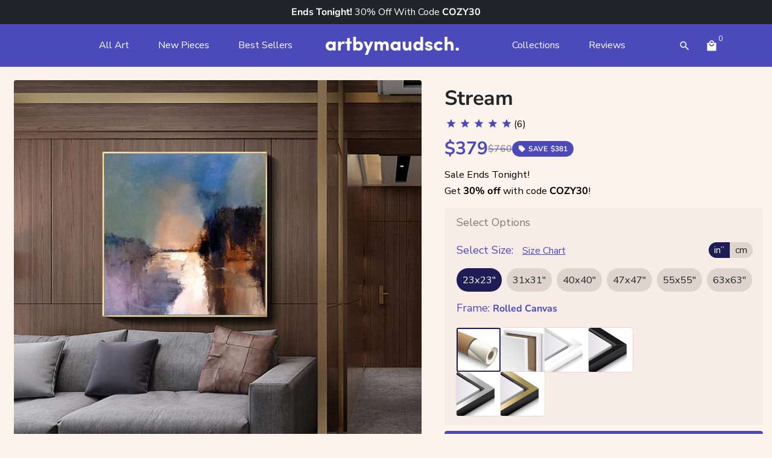

--- FILE ---
content_type: text/html; charset=utf-8
request_url: https://artbymaudsch.com/products/stream
body_size: 98621
content:
<!doctype html>
<html class="no-js" lang="en-US">
  <head>
	<script id="pandectes-rules">   /* PANDECTES-GDPR: DO NOT MODIFY AUTO GENERATED CODE OF THIS SCRIPT */      window.PandectesSettings = {"store":{"id":37966807179,"plan":"premium","theme":"Hidden description V2","primaryLocale":"en","adminMode":false,"headless":false,"storefrontRootDomain":"","checkoutRootDomain":"","storefrontAccessToken":""},"tsPublished":1768483032,"declaration":{"showPurpose":false,"showProvider":false,"declIntroText":"We use cookies to optimize website functionality, analyze the performance, and provide personalized experience to you. Some cookies are essential to make the website operate and function correctly. Those cookies cannot be disabled. In this window you can manage your preference of cookies.","showDateGenerated":true},"language":{"unpublished":[],"languageMode":"Multilingual","fallbackLanguage":"en","languageDetection":"locale","languagesSupported":["de","es"]},"texts":{"managed":{"headerText":{"de":"Wir respektieren deine Privatsphäre","en":"We respect your privacy","es":"Respetamos tu privacidad"},"consentText":{"de":"Diese Website verwendet Cookies, um Ihnen das beste Erlebnis zu bieten.","en":"We use cookies to improve your shopping experience and to show you personalized content.","es":"Este sitio web utiliza cookies para garantizar que obtenga la mejor experiencia."},"linkText":{"de":"Mehr erfahren","en":"Learn more","es":"Aprende más"},"imprintText":{"de":"Impressum","en":"Imprint","es":"Imprimir"},"googleLinkText":{"de":"Googles Datenschutzbestimmungen","en":"Google's Privacy Terms","es":"Términos de privacidad de Google"},"allowButtonText":{"de":"Annehmen","en":"Accept","es":"Aceptar"},"denyButtonText":{"de":"Ablehnen","en":"Decline","es":"Rechazar"},"dismissButtonText":{"de":"Okay","en":"Ok","es":"OK"},"leaveSiteButtonText":{"de":"Diese Seite verlassen","en":"Leave this site","es":"Salir de este sitio"},"preferencesButtonText":{"de":"Einstellungen","en":"Preferences","es":"Preferencias"},"cookiePolicyText":{"de":"Cookie-Richtlinie","en":"Cookie policy","es":"Política de cookies"},"preferencesPopupTitleText":{"de":"Einwilligungseinstellungen verwalten","en":"Manage consent preferences","es":"Gestionar las preferencias de consentimiento"},"preferencesPopupIntroText":{"de":"Wir verwenden Cookies, um die Funktionalität der Website zu optimieren, die Leistung zu analysieren und Ihnen ein personalisiertes Erlebnis zu bieten. Einige Cookies sind für den ordnungsgemäßen Betrieb der Website unerlässlich. Diese Cookies können nicht deaktiviert werden. In diesem Fenster können Sie Ihre Präferenzen für Cookies verwalten.","en":"We use cookies to optimize website functionality, analyze the performance, and provide personalized experience to you. Some cookies are essential to make the website operate and function correctly. Those cookies cannot be disabled. In this window you can manage your preference of cookies.","es":"Usamos cookies para optimizar la funcionalidad del sitio web, analizar el rendimiento y brindarle una experiencia personalizada. Algunas cookies son esenciales para que el sitio web funcione y funcione correctamente. Esas cookies no se pueden desactivar. En esta ventana puede administrar su preferencia de cookies."},"preferencesPopupSaveButtonText":{"de":"Auswahl speichern","en":"Save preferences","es":"Guardar preferencias"},"preferencesPopupCloseButtonText":{"de":"Schließen","en":"Close","es":"Cerrar"},"preferencesPopupAcceptAllButtonText":{"de":"Alles Akzeptieren","en":"Accept all","es":"Aceptar todo"},"preferencesPopupRejectAllButtonText":{"de":"Alles ablehnen","en":"Reject all","es":"Rechazar todo"},"cookiesDetailsText":{"de":"Cookie-Details","en":"Cookies details","es":"Detalles de las cookies"},"preferencesPopupAlwaysAllowedText":{"de":"Immer erlaubt","en":"Always allowed","es":"Siempre permitido"},"accessSectionParagraphText":{"de":"Sie haben das Recht, jederzeit auf Ihre Daten zuzugreifen.","en":"You have the right to request access to your data at any time.","es":"Tiene derecho a poder acceder a sus datos en cualquier momento."},"accessSectionTitleText":{"de":"Datenübertragbarkeit","en":"Data portability","es":"Portabilidad de datos"},"accessSectionAccountInfoActionText":{"de":"persönliche Daten","en":"Personal data","es":"Información personal"},"accessSectionDownloadReportActionText":{"de":"Alle Daten anfordern","en":"Request export","es":"Descargar todo"},"accessSectionGDPRRequestsActionText":{"de":"Anfragen betroffener Personen","en":"Data subject requests","es":"Solicitudes de sujetos de datos"},"accessSectionOrdersRecordsActionText":{"de":"Aufträge","en":"Orders","es":"Pedidos"},"rectificationSectionParagraphText":{"de":"Sie haben das Recht, die Aktualisierung Ihrer Daten zu verlangen, wann immer Sie dies für angemessen halten.","en":"You have the right to request your data to be updated whenever you think it is appropriate.","es":"Tienes derecho a solicitar la actualización de tus datos siempre que lo creas oportuno."},"rectificationSectionTitleText":{"de":"Datenberichtigung","en":"Data Rectification","es":"Rectificación de datos"},"rectificationCommentPlaceholder":{"de":"Beschreiben Sie, was Sie aktualisieren möchten","en":"Describe what you want to be updated","es":"Describe lo que quieres que se actualice"},"rectificationCommentValidationError":{"de":"Kommentar ist erforderlich","en":"Comment is required","es":"Se requiere comentario"},"rectificationSectionEditAccountActionText":{"de":"Aktualisierung anfordern","en":"Request an update","es":"Solicita una actualización"},"erasureSectionTitleText":{"de":"Recht auf Löschung","en":"Right to be forgotten","es":"Derecho al olvido"},"erasureSectionParagraphText":{"de":"Sie haben das Recht, die Löschung aller Ihrer Daten zu verlangen. Danach können Sie nicht mehr auf Ihr Konto zugreifen.","en":"You have the right to ask all your data to be erased. After that, you will no longer be able to access your account.","es":"Tiene derecho a solicitar la eliminación de todos sus datos. Después de eso, ya no podrá acceder a su cuenta."},"erasureSectionRequestDeletionActionText":{"de":"Löschung personenbezogener Daten anfordern","en":"Request personal data deletion","es":"Solicitar la eliminación de datos personales"},"consentDate":{"de":"Zustimmungsdatum","en":"Consent date","es":"fecha de consentimiento"},"consentId":{"de":"Einwilligungs-ID","en":"Consent ID","es":"ID de consentimiento"},"consentSectionChangeConsentActionText":{"de":"Einwilligungspräferenz ändern","en":"Change consent preference","es":"Cambiar la preferencia de consentimiento"},"consentSectionConsentedText":{"de":"Sie haben der Cookie-Richtlinie dieser Website zugestimmt am","en":"You consented to the cookies policy of this website on","es":"Usted dio su consentimiento a la política de cookies de este sitio web en"},"consentSectionNoConsentText":{"de":"Sie haben der Cookie-Richtlinie dieser Website nicht zugestimmt.","en":"You have not consented to the cookies policy of this website.","es":"No ha dado su consentimiento a la política de cookies de este sitio web."},"consentSectionTitleText":{"de":"Ihre Cookie-Einwilligung","en":"Your cookie consent","es":"Su consentimiento de cookies"},"consentStatus":{"de":"Einwilligungspräferenz","en":"Consent preference","es":"Preferencia de consentimiento"},"confirmationFailureMessage":{"de":"Ihre Anfrage wurde nicht bestätigt. Bitte versuchen Sie es erneut und wenn das Problem weiterhin besteht, wenden Sie sich an den Ladenbesitzer, um Hilfe zu erhalten","en":"Your request was not verified. Please try again and if problem persists, contact store owner for assistance","es":"Su solicitud no fue verificada. Vuelva a intentarlo y, si el problema persiste, comuníquese con el propietario de la tienda para obtener ayuda."},"confirmationFailureTitle":{"de":"Ein Problem ist aufgetreten","en":"A problem occurred","es":"Ocurrió un problema"},"confirmationSuccessMessage":{"de":"Wir werden uns in Kürze zu Ihrem Anliegen bei Ihnen melden.","en":"We will soon get back to you as to your request.","es":"Pronto nos comunicaremos con usted en cuanto a su solicitud."},"confirmationSuccessTitle":{"de":"Ihre Anfrage wurde bestätigt","en":"Your request is verified","es":"Tu solicitud está verificada"},"guestsSupportEmailFailureMessage":{"de":"Ihre Anfrage wurde nicht übermittelt. Bitte versuchen Sie es erneut und wenn das Problem weiterhin besteht, wenden Sie sich an den Shop-Inhaber, um Hilfe zu erhalten.","en":"Your request was not submitted. Please try again and if problem persists, contact store owner for assistance.","es":"Su solicitud no fue enviada. Vuelva a intentarlo y, si el problema persiste, comuníquese con el propietario de la tienda para obtener ayuda."},"guestsSupportEmailFailureTitle":{"de":"Ein Problem ist aufgetreten","en":"A problem occurred","es":"Ocurrió un problema"},"guestsSupportEmailPlaceholder":{"de":"E-Mail-Addresse","en":"E-mail address","es":"Dirección de correo electrónico"},"guestsSupportEmailSuccessMessage":{"de":"Wenn Sie als Kunde dieses Shops registriert sind, erhalten Sie in Kürze eine E-Mail mit Anweisungen zum weiteren Vorgehen.","en":"If you are registered as a customer of this store, you will soon receive an email with instructions on how to proceed.","es":"Si está registrado como cliente de esta tienda, pronto recibirá un correo electrónico con instrucciones sobre cómo proceder."},"guestsSupportEmailSuccessTitle":{"de":"Vielen Dank für die Anfrage","en":"Thank you for your request","es":"gracias por tu solicitud"},"guestsSupportEmailValidationError":{"de":"Email ist ungültig","en":"Email is not valid","es":"El correo no es válido"},"guestsSupportInfoText":{"de":"Bitte loggen Sie sich mit Ihrem Kundenkonto ein, um fortzufahren.","en":"Please login with your customer account to further proceed.","es":"Inicie sesión con su cuenta de cliente para continuar."},"submitButton":{"de":"einreichen","en":"Submit","es":"Enviar"},"submittingButton":{"de":"Senden...","en":"Submitting...","es":"Sumisión..."},"cancelButton":{"de":"Abbrechen","en":"Cancel","es":"Cancelar"},"declIntroText":{"de":"Wir verwenden Cookies, um die Funktionalität der Website zu optimieren, die Leistung zu analysieren und Ihnen ein personalisiertes Erlebnis zu bieten. Einige Cookies sind für den ordnungsgemäßen Betrieb der Website unerlässlich. Diese Cookies können nicht deaktiviert werden. In diesem Fenster können Sie Ihre Präferenzen für Cookies verwalten.","en":"We use cookies to optimize website functionality, analyze the performance, and provide personalized experience to you. Some cookies are essential to make the website operate and function correctly. Those cookies cannot be disabled. In this window you can manage your preference of cookies.","es":"Usamos cookies para optimizar la funcionalidad del sitio web, analizar el rendimiento y brindarle una experiencia personalizada. Algunas cookies son esenciales para que el sitio web funcione y funcione correctamente. Esas cookies no se pueden deshabilitar. En esta ventana puede gestionar su preferencia de cookies."},"declName":{"de":"Name","en":"Name","es":"Nombre"},"declPurpose":{"de":"Zweck","en":"Purpose","es":"Objetivo"},"declType":{"de":"Typ","en":"Type","es":"Escribe"},"declRetention":{"de":"Speicherdauer","en":"Retention","es":"Retencion"},"declProvider":{"de":"Anbieter","en":"Provider","es":"Proveedor"},"declFirstParty":{"de":"Erstanbieter","en":"First-party","es":"Origen"},"declThirdParty":{"de":"Drittanbieter","en":"Third-party","es":"Tercero"},"declSeconds":{"de":"Sekunden","en":"seconds","es":"segundos"},"declMinutes":{"de":"Minuten","en":"minutes","es":"minutos"},"declHours":{"de":"Std.","en":"hours","es":"horas"},"declWeeks":{"de":"Woche(n)","en":"week(s)","es":"semana(s)"},"declDays":{"de":"Tage","en":"days","es":"días"},"declMonths":{"de":"Monate","en":"months","es":"meses"},"declYears":{"de":"Jahre","en":"years","es":"años"},"declSession":{"de":"Sitzung","en":"Session","es":"Sesión"},"declDomain":{"de":"Domain","en":"Domain","es":"Dominio"},"declPath":{"de":"Weg","en":"Path","es":"Sendero"}},"categories":{"strictlyNecessaryCookiesTitleText":{"de":"Unbedingt erforderlich","en":"Strictly necessary cookies","es":"Cookies estrictamente necesarias"},"strictlyNecessaryCookiesDescriptionText":{"de":"Diese Cookies sind unerlässlich, damit Sie sich auf der Website bewegen und ihre Funktionen nutzen können, z. B. den Zugriff auf sichere Bereiche der Website. Ohne diese Cookies kann die Website nicht richtig funktionieren.","en":"These cookies are essential in order to enable you to move around the website and use its features, such as accessing secure areas of the website. The website cannot function properly without these cookies.","es":"Estas cookies son esenciales para permitirle moverse por el sitio web y utilizar sus funciones, como acceder a áreas seguras del sitio web. El sitio web no puede funcionar correctamente sin estas cookies."},"functionalityCookiesTitleText":{"de":"Funktionale Cookies","en":"Functional cookies","es":"Cookies funcionales"},"functionalityCookiesDescriptionText":{"de":"Diese Cookies ermöglichen es der Website, verbesserte Funktionalität und Personalisierung bereitzustellen. Sie können von uns oder von Drittanbietern gesetzt werden, deren Dienste wir auf unseren Seiten hinzugefügt haben. Wenn Sie diese Cookies nicht zulassen, funktionieren einige oder alle dieser Dienste möglicherweise nicht richtig.","en":"These cookies enable the site to provide enhanced functionality and personalisation. They may be set by us or by third party providers whose services we have added to our pages. If you do not allow these cookies then some or all of these services may not function properly.","es":"Estas cookies permiten que el sitio proporcione una funcionalidad y personalización mejoradas. Pueden ser establecidos por nosotros o por proveedores externos cuyos servicios hemos agregado a nuestras páginas. Si no permite estas cookies, es posible que algunos o todos estos servicios no funcionen correctamente."},"performanceCookiesTitleText":{"de":"Performance-Cookies","en":"Performance cookies","es":"Cookies de rendimiento"},"performanceCookiesDescriptionText":{"de":"Diese Cookies ermöglichen es uns, die Leistung unserer Website zu überwachen und zu verbessern. Sie ermöglichen es uns beispielsweise, Besuche zu zählen, Verkehrsquellen zu identifizieren und zu sehen, welche Teile der Website am beliebtesten sind.","en":"These cookies enable us to monitor and improve the performance of our website. For example, they allow us to count visits, identify traffic sources and see which parts of the site are most popular.","es":"Estas cookies nos permiten monitorear y mejorar el rendimiento de nuestro sitio web. Por ejemplo, nos permiten contar las visitas, identificar las fuentes de tráfico y ver qué partes del sitio son más populares."},"targetingCookiesTitleText":{"de":"Targeting-Cookies","en":"Targeting cookies","es":"Orientación de cookies"},"targetingCookiesDescriptionText":{"de":"Diese Cookies können von unseren Werbepartnern über unsere Website gesetzt werden. Sie können von diesen Unternehmen verwendet werden, um ein Profil Ihrer Interessen zu erstellen und Ihnen relevante Werbung auf anderen Websites anzuzeigen. Sie speichern keine direkten personenbezogenen Daten, sondern basieren auf der eindeutigen Identifizierung Ihres Browsers und Ihres Internetgeräts. Wenn Sie diese Cookies nicht zulassen, erleben Sie weniger zielgerichtete Werbung.","en":"These cookies may be set through our site by our advertising partners. They may be used by those companies to build a profile of your interests and show you relevant adverts on other sites.    They do not store directly personal information, but are based on uniquely identifying your browser and internet device. If you do not allow these cookies, you will experience less targeted advertising.","es":"Nuestros socios publicitarios pueden establecer estas cookies a través de nuestro sitio. Estas empresas pueden utilizarlos para crear un perfil de sus intereses y mostrarle anuncios relevantes en otros sitios. No almacenan directamente información personal, sino que se basan en la identificación única de su navegador y dispositivo de Internet. Si no permite estas cookies, experimentará publicidad menos dirigida."},"unclassifiedCookiesTitleText":{"de":"Unklassifizierte Cookies","en":"Unclassified cookies","es":"Cookies sin clasificar"},"unclassifiedCookiesDescriptionText":{"de":"Unklassifizierte Cookies sind Cookies, die wir gerade zusammen mit den Anbietern einzelner Cookies klassifizieren.","en":"Unclassified cookies are cookies that we are in the process of classifying, together with the providers of individual cookies.","es":"Las cookies no clasificadas son cookies que estamos en proceso de clasificar, junto con los proveedores de cookies individuales."}},"auto":{}},"library":{"previewMode":false,"fadeInTimeout":0,"defaultBlocked":-1,"showLink":true,"showImprintLink":false,"showGoogleLink":false,"enabled":true,"cookie":{"expiryDays":365,"secure":true,"domain":""},"dismissOnScroll":false,"dismissOnWindowClick":false,"dismissOnTimeout":false,"palette":{"popup":{"background":"#FCF3EC","backgroundForCalculations":{"a":1,"b":236,"g":243,"r":252},"text":"#212529"},"button":{"background":"#4C4ABA","backgroundForCalculations":{"a":1,"b":186,"g":74,"r":76},"text":"#FFFFFF","textForCalculation":{"a":1,"b":255,"g":255,"r":255},"border":"transparent"}},"content":{"href":"https://artbymaudsch.com/policies/privacy-policy","imprintHref":"/","close":"&#10005;","target":"","logo":"<img class=\"cc-banner-logo\" style=\"max-height: 28px;\" src=\"https://cdn.shopify.com/s/files/1/0379/6680/7179/t/254/assets/pandectes-logo.png?v=1768328979\" alt=\"Cookie banner\" />"},"window":"<div role=\"dialog\" aria-label=\"{{header}}\" aria-describedby=\"cookieconsent:desc\" id=\"pandectes-banner\" class=\"cc-window-wrapper cc-bottom-center-wrapper\"><div class=\"pd-cookie-banner-window cc-window {{classes}}\">{{children}}</div></div>","compliance":{"custom":"<div class=\"cc-compliance cc-highlight\">{{preferences}}{{allow}}</div>"},"type":"custom","layouts":{"basic":"{{logo}}{{messagelink}}{{compliance}}"},"position":"bottom-center","theme":"classic","revokable":false,"animateRevokable":false,"revokableReset":false,"revokableLogoUrl":"https://cdn.shopify.com/s/files/1/0379/6680/7179/t/254/assets/pandectes-reopen-logo.png?v=1768328980","revokablePlacement":"bottom-left","revokableMarginHorizontal":15,"revokableMarginVertical":15,"static":false,"autoAttach":true,"hasTransition":true,"blacklistPage":[""],"elements":{"close":"<button aria-label=\"Close\" type=\"button\" class=\"cc-close\">{{close}}</button>","dismiss":"<button type=\"button\" class=\"cc-btn cc-btn-decision cc-dismiss\">{{dismiss}}</button>","allow":"<button type=\"button\" class=\"cc-btn cc-btn-decision cc-allow\">{{allow}}</button>","deny":"<button type=\"button\" class=\"cc-btn cc-btn-decision cc-deny\">{{deny}}</button>","preferences":"<button type=\"button\" class=\"cc-btn cc-settings\" aria-controls=\"pd-cp-preferences\" onclick=\"Pandectes.fn.openPreferences()\">{{preferences}}</button>"}},"geolocation":{"brOnly":false,"caOnly":false,"chOnly":false,"euOnly":true,"jpOnly":false,"thOnly":false,"zaOnly":false,"canadaOnly":false,"canadaLaw25":false,"canadaPipeda":false,"globalVisibility":false},"dsr":{"guestsSupport":false,"accessSectionDownloadReportAuto":false},"banner":{"resetTs":1710940589,"extraCss":"        .cc-banner-logo {max-width: 31em!important;}    @media(min-width: 768px) {.cc-window.cc-floating{max-width: 31em!important;width: 31em!important;}}    .cc-message, .pd-cookie-banner-window .cc-header, .cc-logo {text-align: left}    .cc-window-wrapper{z-index: 2147483647;}    .cc-window{z-index: 2147483647;font-family: inherit;}    .pd-cookie-banner-window .cc-header{font-family: inherit;}    .pd-cp-ui{font-family: inherit; background-color: #FCF3EC;color:#212529;}    button.pd-cp-btn, a.pd-cp-btn{background-color:#4C4ABA;color:#FFFFFF!important;}    input + .pd-cp-preferences-slider{background-color: rgba(33, 37, 41, 0.3)}    .pd-cp-scrolling-section::-webkit-scrollbar{background-color: rgba(33, 37, 41, 0.3)}    input:checked + .pd-cp-preferences-slider{background-color: rgba(33, 37, 41, 1)}    .pd-cp-scrolling-section::-webkit-scrollbar-thumb {background-color: rgba(33, 37, 41, 1)}    .pd-cp-ui-close{color:#212529;}    .pd-cp-preferences-slider:before{background-color: #FCF3EC}    .pd-cp-title:before {border-color: #212529!important}    .pd-cp-preferences-slider{background-color:#212529}    .pd-cp-toggle{color:#212529!important}    @media(max-width:699px) {.pd-cp-ui-close-top svg {fill: #212529}}    .pd-cp-toggle:hover,.pd-cp-toggle:visited,.pd-cp-toggle:active{color:#212529!important}    .pd-cookie-banner-window {box-shadow: 0 0 18px rgb(0 0 0 / 20%);}  ","customJavascript":{},"showPoweredBy":false,"logoHeight":28,"revokableTrigger":false,"hybridStrict":true,"cookiesBlockedByDefault":"7","isActive":true,"implicitSavePreferences":false,"cookieIcon":false,"blockBots":false,"showCookiesDetails":true,"hasTransition":true,"blockingPage":false,"showOnlyLandingPage":false,"leaveSiteUrl":"https://www.google.com","linkRespectStoreLang":false},"cookies":{"0":[{"name":"secure_customer_sig","type":"http","domain":"artbymaudsch.com","path":"/","provider":"Shopify","firstParty":true,"retention":"1 year(s)","session":false,"expires":1,"unit":"declYears","purpose":{"de":"Wird im Zusammenhang mit dem Kundenlogin verwendet.","en":"Used in connection with customer login.","es":"Se utiliza en relación con el inicio de sesión del cliente."}},{"name":"localization","type":"http","domain":"artbymaudsch.com","path":"/","provider":"Shopify","firstParty":true,"retention":"1 year(s)","session":false,"expires":1,"unit":"declYears","purpose":{"de":"Lokalisierung von Shopify-Shops","en":"Shopify store localization","es":"Localización de tiendas Shopify"}},{"name":"cart_currency","type":"http","domain":"artbymaudsch.com","path":"/","provider":"Shopify","firstParty":true,"retention":"2 ","session":false,"expires":2,"unit":"declSession","purpose":{"de":"Das Cookie ist für die sichere Checkout- und Zahlungsfunktion auf der Website erforderlich. Diese Funktion wird von shopify.com bereitgestellt.","en":"The cookie is necessary for the secure checkout and payment function on the website. This function is provided by shopify.com.","es":"La cookie es necesaria para la función de pago y pago seguro en el sitio web. Shopify.com proporciona esta función."}},{"name":"_cmp_a","type":"http","domain":".artbymaudsch.com","path":"/","provider":"Shopify","firstParty":true,"retention":"1 day(s)","session":false,"expires":1,"unit":"declDays","purpose":{"de":"Wird zum Verwalten der Datenschutzeinstellungen des Kunden verwendet.","en":"Used for managing customer privacy settings.","es":"Se utiliza para administrar la configuración de privacidad del cliente."}},{"name":"shopify_pay_redirect","type":"http","domain":"artbymaudsch.com","path":"/","provider":"Shopify","firstParty":true,"retention":"1 hour(s)","session":false,"expires":1,"unit":"declHours","purpose":{"de":"Das Cookie ist für die sichere Checkout- und Zahlungsfunktion auf der Website erforderlich. Diese Funktion wird von shopify.com bereitgestellt.","en":"The cookie is necessary for the secure checkout and payment function on the website. This function is provided by shopify.com.","es":"La cookie es necesaria para la función de pago y pago seguro en el sitio web. Shopify.com proporciona esta función."}},{"name":"keep_alive","type":"http","domain":"artbymaudsch.com","path":"/","provider":"Shopify","firstParty":true,"retention":"30 minute(s)","session":false,"expires":30,"unit":"declMinutes","purpose":{"de":"Wird im Zusammenhang mit der Käuferlokalisierung verwendet.","en":"Used in connection with buyer localization.","es":"Se utiliza en relación con la localización del comprador."}},{"name":"_tracking_consent","type":"http","domain":".artbymaudsch.com","path":"/","provider":"Shopify","firstParty":true,"retention":"1 year(s)","session":false,"expires":1,"unit":"declYears","purpose":{"de":"Tracking-Einstellungen.","en":"Tracking preferences.","es":"Preferencias de seguimiento."}},{"name":"wpm-domain-test","type":"http","domain":"com","path":"/","provider":"Shopify","firstParty":false,"retention":"Session","session":true,"expires":1,"unit":"declSeconds","purpose":{"de":"Wird verwendet, um den Web Pixel Manager von Shopify mit der Domäne zu testen und sicherzustellen, dass alles richtig funktioniert.","en":"Used to test the storage of parameters about products added to the cart or payment currency","es":"Se utiliza para probar el Web Pixel Manager de Shopify con el dominio para asegurarse de que todo funcione correctamente."}},{"name":"cart","type":"http","domain":"artbymaudsch.com","path":"/","provider":"Shopify","firstParty":true,"retention":"2 ","session":false,"expires":2,"unit":"declSession","purpose":{"de":"Notwendig für die Warenkorbfunktion auf der Website.","en":"Necessary for the shopping cart functionality on the website.","es":"Necesario para la funcionalidad del carrito de compras en el sitio web."}},{"name":"cart_ts","type":"http","domain":"artbymaudsch.com","path":"/","provider":"Shopify","firstParty":true,"retention":"2 ","session":false,"expires":2,"unit":"declSession","purpose":{"de":"Wird im Zusammenhang mit der Kasse verwendet.","en":"Used in connection with checkout.","es":"Se utiliza en relación con el pago."}},{"name":"cart_sig","type":"http","domain":"artbymaudsch.com","path":"/","provider":"Shopify","firstParty":true,"retention":"2 ","session":false,"expires":2,"unit":"declSession","purpose":{"de":"Shopify-Analysen.","en":"Shopify analytics.","es":"Análisis de Shopify."}},{"name":"_pandectes_gdpr","type":"http","domain":".artbymaudsch.com","path":"/","provider":"Pandectes","firstParty":true,"retention":"1 year(s)","session":false,"expires":1,"unit":"declYears","purpose":{"de":"Wird für die Funktionalität des Cookies-Zustimmungsbanners verwendet.","en":"Used for the functionality of the cookies consent banner.","es":"Se utiliza para la funcionalidad del banner de consentimiento de cookies."}},{"name":"_secure_session_id","type":"http","domain":"artbymaudsch.com","path":"/","provider":"Shopify","firstParty":true,"retention":"1 month(s)","session":false,"expires":1,"unit":"declMonths","purpose":{"en":"Used in connection with navigation through a storefront."}},{"name":"tracked_start_checkout","type":"http","domain":"artbymaudsch.com","path":"/37966807179","provider":"Shopify","firstParty":true,"retention":"1 year(s)","session":false,"expires":1,"unit":"declYears","purpose":{"de":"Wird im Zusammenhang mit der Kasse verwendet.","en":"Used in connection with checkout.","es":"Se utiliza en relación con el pago."}},{"name":"checkout","type":"http","domain":"artbymaudsch.com","path":"/37966807179/checkouts/63e411bb8c50673467059fd99985d50d","provider":"Shopify","firstParty":true,"retention":"3 ","session":false,"expires":3,"unit":"declSession","purpose":{"de":"Wird im Zusammenhang mit der Kasse verwendet.","en":"Used in connection with checkout.","es":"Se utiliza en relación con el pago."}},{"name":"checkout_token","type":"http","domain":"artbymaudsch.com","path":"/37966807179","provider":"Shopify","firstParty":true,"retention":"1 year(s)","session":false,"expires":1,"unit":"declYears","purpose":{"de":"Wird im Zusammenhang mit der Kasse verwendet.","en":"Used in connection with checkout.","es":"Se utiliza en relación con el pago."}},{"name":"checkout_session_lookup","type":"http","domain":"artbymaudsch.com","path":"/","provider":"Shopify","firstParty":true,"retention":"3 ","session":false,"expires":3,"unit":"declSession","purpose":{"de":"Wird im Zusammenhang mit der Kasse verwendet.","en":"Used in connection with checkout.","es":"Se utiliza en relación con el pago."}},{"name":"checkout_session_token__co__63e411bb8c50673467059fd99985d50d","type":"http","domain":"artbymaudsch.com","path":"/","provider":"Shopify","firstParty":true,"retention":"3 ","session":false,"expires":3,"unit":"declSession","purpose":{"en":""}}],"1":[{"name":"_pinterest_ct_ua","type":"http","domain":".ct.pinterest.com","path":"/","provider":"Pinterest","firstParty":false,"retention":"1 year(s)","session":false,"expires":1,"unit":"declYears","purpose":{"de":"Wird verwendet, um Aktionen seitenübergreifend zu gruppieren.","en":"Used to group actions across pages.","es":"Se utiliza para agrupar acciones en páginas."}},{"name":"wpm-domain-test","type":"http","domain":"artbymaudsch.com","path":"/","provider":"Shopify","firstParty":true,"retention":"Session","session":true,"expires":1,"unit":"declSeconds","purpose":{"de":"Wird verwendet, um den Web Pixel Manager von Shopify mit der Domäne zu testen und sicherzustellen, dass alles richtig funktioniert.","en":"Used to test the storage of parameters about products added to the cart or payment currency","es":"Se utiliza para probar el Web Pixel Manager de Shopify con el dominio para asegurarse de que todo funcione correctamente."}},{"name":"enforce_policy","type":"http","domain":".paypal.com","path":"/","provider":"Paypal","firstParty":false,"retention":"1 year(s)","session":false,"expires":1,"unit":"declYears","purpose":{"de":"Dieses Cookie wird von Paypal bereitgestellt. Das Cookie wird im Zusammenhang mit Transaktionen auf der Website verwendet - Das Cookie ist für sichere Transaktionen erforderlich.","en":"This cookie is provided by Paypal. The cookie is used in context with transactions on the website - The cookie is necessary for secure transactions.","es":"Esta cookie es proporcionada por Paypal. La cookie se utiliza en contexto con transacciones en el sitio web. La cookie es necesaria para transacciones seguras."}},{"name":"LANG","type":"http","domain":".paypal.com","path":"/","provider":"Unknown","firstParty":false,"retention":"8 hour(s)","session":false,"expires":8,"unit":"declHours","purpose":{"de":"Es wird verwendet, um Spracheinstellungen zu speichern.","en":"It is used to store language preferences.","es":"Se utiliza para almacenar preferencias de idioma."}},{"name":"l7_az","type":"http","domain":".paypal.com","path":"/","provider":"Paypal","firstParty":false,"retention":"30 minute(s)","session":false,"expires":30,"unit":"declMinutes","purpose":{"de":"Dieses Cookie ist für die PayPal-Anmeldefunktion auf der Website erforderlich.","en":"This cookie is necessary for the PayPal login-function on the website.","es":"Esta cookie es necesaria para la función de inicio de sesión de PayPal en el sitio web."}},{"name":"ts","type":"http","domain":".paypal.com","path":"/","provider":"Paypal","firstParty":false,"retention":"1 year(s)","session":false,"expires":1,"unit":"declYears","purpose":{"de":"Wird im Zusammenhang mit der PayPal-Zahlungsfunktion auf der Website verwendet. Das Cookie ist für eine sichere Transaktion über PayPal erforderlich.","en":"Used in context with the PayPal payment-function on the website. The cookie is necessary for making a safe transaction through PayPal.","es":"Se utiliza en contexto con la función de pago de PayPal en el sitio web. La cookie es necesaria para realizar una transacción segura a través de PayPal."}},{"name":"ts_c","type":"http","domain":".paypal.com","path":"/","provider":"Paypal","firstParty":false,"retention":"1 year(s)","session":false,"expires":1,"unit":"declYears","purpose":{"de":"Wird im Zusammenhang mit der PayPal-Zahlungsfunktion auf der Website verwendet. Das Cookie ist für eine sichere Transaktion über PayPal erforderlich.","en":"Used in context with the PayPal payment-function on the website. The cookie is necessary for making a safe transaction through PayPal.","es":"Se utiliza en contexto con la función de pago de PayPal en el sitio web. La cookie es necesaria para realizar una transacción segura a través de PayPal."}},{"name":"nsid","type":"http","domain":"www.paypal.com","path":"/","provider":"Paypal","firstParty":false,"retention":"Session","session":true,"expires":-55,"unit":"declYears","purpose":{"de":"Bietet Betrugsprävention.","en":"Provides fraud prevention","es":"Proporciona prevención de fraude."}},{"name":"tsrce","type":"http","domain":".paypal.com","path":"/","provider":"Paypal","firstParty":false,"retention":"3 day(s)","session":false,"expires":3,"unit":"declDays","purpose":{"de":"PayPal-Cookie: Bei einer Zahlung über PayPal werden diese Cookies ausgegeben – PayPal-Sitzung/Sicherheit","en":"PayPal cookie: when making a payment via PayPal these cookies are issued – PayPal session/security","es":"Cookie de PayPal: al realizar un pago a través de PayPal se emiten estas cookies – sesión/seguridad de PayPal"}},{"name":"x-pp-s","type":"http","domain":".paypal.com","path":"/","provider":"Paypal","firstParty":false,"retention":"Session","session":true,"expires":-55,"unit":"declYears","purpose":{"de":"Dieses Cookie wird im Allgemeinen von PayPal bereitgestellt und unterstützt Zahlungsdienste auf der Website.","en":"This cookie is generally provided by PayPal and supports payment services in the website.","es":"Esta cookie generalmente la proporciona PayPal y admite servicios de pago en el sitio web."}},{"name":"jdgm_thumb_votes","type":"html_local","domain":"https://artbymaudsch.com","path":"/","provider":"Judge.me","firstParty":true,"retention":"Local Storage","session":false,"expires":1,"unit":"declYears","purpose":{"de":"Die ID für die Stimmen des Dienstes Judge.me.","en":"The ID for the votes of Judge.me service.","es":"El ID para los votos del servicio Judge.me."}},{"name":"__test__localStorage__","type":"html_local","domain":"https://artbymaudsch.com","path":"/","provider":"Paypal","firstParty":true,"retention":"Local Storage","session":false,"expires":1,"unit":"declYears","purpose":{"de":"Wird verwendet, um die Verfügbarkeit und Funktionalität der lokalen Speicherfunktion zu testen.","en":"Used to test the availability and functionality of the local storage feature.","es":"Se utiliza para probar la disponibilidad y funcionalidad de la función de almacenamiento local."}},{"name":"__paypal_storage__","type":"html_local","domain":"https://artbymaudsch.com","path":"/","provider":"Paypal","firstParty":true,"retention":"Local Storage","session":false,"expires":1,"unit":"declYears","purpose":{"de":"Wird zum Speichern von Kontodaten verwendet.","en":"Used to store account details.","es":"Se utiliza para almacenar detalles de la cuenta."}},{"name":"_hjSessionUser_2459635","type":"http","domain":".artbymaudsch.com","path":"/","provider":"Hotjar","firstParty":true,"retention":"1 year(s)","session":false,"expires":1,"unit":"declYears","purpose":{"en":""}},{"name":"_hjSession_2459635","type":"http","domain":".artbymaudsch.com","path":"/","provider":"Hotjar","firstParty":true,"retention":"30 minute(s)","session":false,"expires":30,"unit":"declMinutes","purpose":{"en":""}}],"2":[{"name":"_shopify_y","type":"http","domain":".artbymaudsch.com","path":"/","provider":"Shopify","firstParty":true,"retention":"1 year(s)","session":false,"expires":1,"unit":"declYears","purpose":{"de":"Shopify-Analysen.","en":"Shopify analytics.","es":"Análisis de Shopify."}},{"name":"_orig_referrer","type":"http","domain":".artbymaudsch.com","path":"/","provider":"Shopify","firstParty":true,"retention":"2 ","session":false,"expires":2,"unit":"declSession","purpose":{"de":"Verfolgt Zielseiten.","en":"Tracks landing pages.","es":"Realiza un seguimiento de las páginas de destino."}},{"name":"_landing_page","type":"http","domain":".artbymaudsch.com","path":"/","provider":"Shopify","firstParty":true,"retention":"2 ","session":false,"expires":2,"unit":"declSession","purpose":{"de":"Verfolgt Zielseiten.","en":"Tracks landing pages.","es":"Realiza un seguimiento de las páginas de destino."}},{"name":"_shopify_s","type":"http","domain":".artbymaudsch.com","path":"/","provider":"Shopify","firstParty":true,"retention":"30 minute(s)","session":false,"expires":30,"unit":"declMinutes","purpose":{"de":"Shopify-Analysen.","en":"Shopify analytics.","es":"Análisis de Shopify."}},{"name":"_shopify_sa_p","type":"http","domain":".artbymaudsch.com","path":"/","provider":"Shopify","firstParty":true,"retention":"30 minute(s)","session":false,"expires":30,"unit":"declMinutes","purpose":{"de":"Shopify-Analysen in Bezug auf Marketing und Empfehlungen.","en":"Shopify analytics relating to marketing & referrals.","es":"Análisis de Shopify relacionados con marketing y referencias."}},{"name":"_shopify_sa_t","type":"http","domain":".artbymaudsch.com","path":"/","provider":"Shopify","firstParty":true,"retention":"30 minute(s)","session":false,"expires":30,"unit":"declMinutes","purpose":{"de":"Shopify-Analysen in Bezug auf Marketing und Empfehlungen.","en":"Shopify analytics relating to marketing & referrals.","es":"Análisis de Shopify relacionados con marketing y referencias."}},{"name":"_ga","type":"http","domain":".artbymaudsch.com","path":"/","provider":"Google","firstParty":true,"retention":"1 year(s)","session":false,"expires":1,"unit":"declYears","purpose":{"de":"Cookie wird von Google Analytics mit unbekannter Funktionalität gesetzt","en":"Cookie is set by Google Analytics with unknown functionality","es":"La cookie está configurada por Google Analytics con funcionalidad desconocida"}},{"name":"_shopify_s","type":"http","domain":"com","path":"/","provider":"Shopify","firstParty":false,"retention":"Session","session":true,"expires":1,"unit":"declSeconds","purpose":{"de":"Shopify-Analysen.","en":"Shopify analytics.","es":"Análisis de Shopify."}},{"name":"unique_interaction_id","type":"http","domain":"artbymaudsch.com","path":"/","provider":"Shopify","firstParty":true,"retention":"10 minute(s)","session":false,"expires":10,"unit":"declMinutes","purpose":{"de":"Shopify-Analysen.","en":"Shopify analytics.","es":"Análisis de Shopify."}},{"name":"_boomr_clss","type":"html_local","domain":"https://artbymaudsch.com","path":"/","provider":"Shopify","firstParty":true,"retention":"Local Storage","session":false,"expires":1,"unit":"declYears","purpose":{"en":"Used to monitor and optimize the performance of Shopify stores."}},{"name":"jdgm_rs_referral","type":"html_local","domain":"https://artbymaudsch.com","path":"/","provider":"Judge.me","firstParty":true,"retention":"Local Storage","session":false,"expires":1,"unit":"declYears","purpose":{"de":"Die Empfehlungs-ID des Judge.me-Dienstes.","en":"The referral ID of Judge.me service.","es":"El ID de referencia del servicio Judge.me."}},{"name":"_ga_RS50G7CHSW","type":"http","domain":".artbymaudsch.com","path":"/","provider":"Google","firstParty":true,"retention":"1 year(s)","session":false,"expires":1,"unit":"declYears","purpose":{"en":""}},{"name":"bugsnag-anonymous-id","type":"html_local","domain":"https://pay.shopify.com","path":"/","provider":"Unknown","firstParty":false,"retention":"Local Storage","session":false,"expires":1,"unit":"declYears","purpose":{"en":""}}],"4":[{"name":"_ttp","type":"http","domain":".tiktok.com","path":"/","provider":"TikTok","firstParty":false,"retention":"1 year(s)","session":false,"expires":1,"unit":"declYears","purpose":{"de":"Um die Leistung Ihrer Werbekampagnen zu messen und zu verbessern und das Benutzererlebnis (einschließlich Anzeigen) auf TikTok zu personalisieren.","en":"To measure and improve the performance of your advertising campaigns and to personalize the user's experience (including ads) on TikTok.","es":"Medir y mejorar el rendimiento de sus campañas publicitarias y personalizar la experiencia del usuario (incluidos los anuncios) en TikTok."}},{"name":"_ttp","type":"http","domain":".artbymaudsch.com","path":"/","provider":"TikTok","firstParty":true,"retention":"1 year(s)","session":false,"expires":1,"unit":"declYears","purpose":{"de":"Um die Leistung Ihrer Werbekampagnen zu messen und zu verbessern und das Benutzererlebnis (einschließlich Anzeigen) auf TikTok zu personalisieren.","en":"To measure and improve the performance of your advertising campaigns and to personalize the user's experience (including ads) on TikTok.","es":"Medir y mejorar el rendimiento de sus campañas publicitarias y personalizar la experiencia del usuario (incluidos los anuncios) en TikTok."}},{"name":"_pin_unauth","type":"http","domain":".artbymaudsch.com","path":"/","provider":"Pinterest","firstParty":true,"retention":"1 year(s)","session":false,"expires":1,"unit":"declYears","purpose":{"de":"Wird verwendet, um Aktionen für Benutzer zu gruppieren, die von Pinterest nicht identifiziert werden können.","en":"Used to group actions for users who cannot be identified by Pinterest.","es":"Se utiliza para agrupar acciones de usuarios que no pueden ser identificados por Pinterest."}},{"name":"_gcl_au","type":"http","domain":".artbymaudsch.com","path":"/","provider":"Google","firstParty":true,"retention":"3 month(s)","session":false,"expires":3,"unit":"declMonths","purpose":{"de":"Cookie wird von Google Tag Manager platziert, um Conversions zu verfolgen.","en":"Cookie is placed by Google Tag Manager to track conversions.","es":"Google Tag Manager coloca una cookie para realizar un seguimiento de las conversiones."}},{"name":"__kla_id","type":"http","domain":"artbymaudsch.com","path":"/","provider":"Klaviyo","firstParty":true,"retention":"1 year(s)","session":false,"expires":1,"unit":"declYears","purpose":{"de":"Verfolgt, wenn jemand durch eine Klaviyo-E-Mail auf Ihre Website klickt","en":"Tracks when someone clicks through a Klaviyo email to your website.","es":"Rastrea cuando alguien hace clic a través de un correo electrónico de Klaviyo a su sitio web"}},{"name":"_tt_enable_cookie","type":"http","domain":".artbymaudsch.com","path":"/","provider":"TikTok","firstParty":true,"retention":"1 year(s)","session":false,"expires":1,"unit":"declYears","purpose":{"de":"Wird zur Identifizierung eines Besuchers verwendet.","en":"Used to identify a visitor.","es":"Se utiliza para identificar a un visitante."}},{"name":"_fbp","type":"http","domain":".artbymaudsch.com","path":"/","provider":"Facebook","firstParty":true,"retention":"3 month(s)","session":false,"expires":3,"unit":"declMonths","purpose":{"de":"Cookie wird von Facebook platziert, um Besuche auf Websites zu verfolgen.","en":"Cookie is placed by Facebook to track visits across websites.","es":"Facebook coloca una cookie para rastrear las visitas a través de los sitios web."}},{"name":"MUID","type":"http","domain":".bing.com","path":"/","provider":"Microsoft","firstParty":false,"retention":"1 year(s)","session":false,"expires":1,"unit":"declYears","purpose":{"de":"Cookie wird von Microsoft platziert, um Besuche auf Websites zu verfolgen.","en":"Cookie is placed by Microsoft to track visits across websites.","es":"Microsoft coloca una cookie para rastrear las visitas en los sitios web."}},{"name":"_uetsid","type":"http","domain":".artbymaudsch.com","path":"/","provider":"Bing","firstParty":true,"retention":"1 day(s)","session":false,"expires":1,"unit":"declDays","purpose":{"de":"Dieses Cookie wird von Bing verwendet, um zu bestimmen, welche Anzeigen gezeigt werden sollen, die für den Endbenutzer relevant sein könnten, der die Website durchsucht.","en":"This cookie is used by Bing to determine what ads should be shown that may be relevant to the end user perusing the site.","es":"Bing utiliza esta cookie para determinar qué anuncios deben mostrarse que puedan ser relevantes para el usuario final que examina el sitio."}},{"name":"_uetvid","type":"http","domain":".artbymaudsch.com","path":"/","provider":"Bing","firstParty":true,"retention":"1 year(s)","session":false,"expires":1,"unit":"declYears","purpose":{"de":"Wird verwendet, um Besucher auf mehreren Websites zu verfolgen, um relevante Werbung basierend auf den Präferenzen des Besuchers zu präsentieren.","en":"Used to track visitors on multiple websites, in order to present relevant advertisement based on the visitor's preferences.","es":"Se utiliza para realizar un seguimiento de los visitantes en múltiples sitios web, con el fin de presentar publicidad relevante basada en las preferencias del visitante."}},{"name":"IDE","type":"http","domain":".doubleclick.net","path":"/","provider":"Google","firstParty":false,"retention":"1 year(s)","session":false,"expires":1,"unit":"declYears","purpose":{"de":"Um die Aktionen der Besucher zu messen, nachdem sie sich durch eine Anzeige geklickt haben. Verfällt nach 1 Jahr.","en":"To measure the visitors’ actions after they click through from an advert. Expires after 1 year.","es":"Para medir las acciones de los visitantes después de hacer clic en un anuncio. Caduca después de 1 año."}},{"name":"lastExternalReferrerTime","type":"html_local","domain":"https://artbymaudsch.com","path":"/","provider":"Facebook","firstParty":true,"retention":"Local Storage","session":false,"expires":1,"unit":"declYears","purpose":{"de":"Enthält den Zeitstempel der letzten Aktualisierung des lastExternalReferrer-Cookies.","en":"Contains the timestamp of the last update of the lastExternalReferrer cookie.","es":"Contiene la marca de tiempo de la última actualización de la cookie lastExternalReferrer."}},{"name":"lastExternalReferrer","type":"html_local","domain":"https://artbymaudsch.com","path":"/","provider":"Facebook","firstParty":true,"retention":"Local Storage","session":false,"expires":1,"unit":"declYears","purpose":{"de":"Erkennt, wie der Benutzer auf die Website gelangt ist, indem er seine letzte URL-Adresse registriert.","en":"Detects how the user reached the website by registering their last URL-address.","es":"Detecta cómo el usuario llegó al sitio web registrando su última dirección URL."}},{"name":"tt_sessionId","type":"html_session","domain":"https://artbymaudsch.com","path":"/","provider":"TikTok","firstParty":true,"retention":"Session","session":true,"expires":1,"unit":"declYears","purpose":{"de":"Wird vom sozialen Netzwerkdienst TikTok zur Verfolgung der Nutzung eingebetteter Dienste verwendet.","en":"Used by the social networking service, TikTok, for tracking the use of embedded services.","es":"Utilizado por el servicio de red social TikTok para rastrear el uso de servicios integrados."}},{"name":"tt_pixel_session_index","type":"html_session","domain":"https://artbymaudsch.com","path":"/","provider":"TikTok","firstParty":true,"retention":"Session","session":true,"expires":1,"unit":"declYears","purpose":{"de":"Wird vom sozialen Netzwerkdienst TikTok zur Verfolgung der Nutzung eingebetteter Dienste verwendet.","en":"Used by the social networking service, TikTok, for tracking the use of embedded services.","es":"Utilizado por el servicio de red social TikTok para rastrear el uso de servicios integrados."}},{"name":"tt_appInfo","type":"html_session","domain":"https://artbymaudsch.com","path":"/","provider":"TikTok","firstParty":true,"retention":"Session","session":true,"expires":1,"unit":"declYears","purpose":{"de":"Wird vom sozialen Netzwerkdienst TikTok zur Verfolgung der Nutzung eingebetteter Dienste verwendet.","en":"Used by the social networking service, TikTok, for tracking the use of embedded services.","es":"Utilizado por el servicio de red social TikTok para rastrear el uso de servicios integrados."}},{"name":"ar_debug","type":"http","domain":".pinterest.com","path":"/","provider":"Teads","firstParty":false,"retention":"1 year(s)","session":false,"expires":1,"unit":"declYears","purpose":{"de":"Prüft, ob ein technisches Debugger-Cookie vorhanden ist.","en":"","es":"Comprueba si hay presente una cookie de depuración técnica."}}],"8":[{"name":"_uetsid","type":"html_local","domain":"https://artbymaudsch.com","path":"/","provider":"Unknown","firstParty":true,"retention":"Local Storage","session":false,"expires":1,"unit":"declYears","purpose":{"de":"Dieses Cookie wird von Bing verwendet, um zu bestimmen, welche Anzeigen gezeigt werden sollen, die für den Endbenutzer relevant sein könnten, der die Website durchsucht.","en":"This cookie is used by Bing to determine what ads should be shown that may be relevant to the end user perusing the site.","es":"Bing utiliza esta cookie para determinar qué anuncios deben mostrarse que puedan ser relevantes para el usuario final que examina el sitio."}},{"name":"_uetvid","type":"html_local","domain":"https://artbymaudsch.com","path":"/","provider":"Unknown","firstParty":true,"retention":"Local Storage","session":false,"expires":1,"unit":"declYears","purpose":{"de":"Wird verwendet, um Besucher auf mehreren Websites zu verfolgen, um relevante Werbung basierend auf den Präferenzen des Besuchers zu präsentieren.","en":"Used to track visitors on multiple websites, in order to present relevant advertisement based on the visitor's preferences.","es":"Se utiliza para realizar un seguimiento de los visitantes en múltiples sitios web, con el fin de presentar publicidad relevante basada en las preferencias del visitante."}},{"name":"MSPTC","type":"http","domain":".bing.com","path":"/","provider":"Unknown","firstParty":false,"retention":"1 year(s)","session":false,"expires":1,"unit":"declYears","purpose":{"en":""}},{"name":"wickedfu_null","type":"http","domain":".artbymaudsch.com","path":"/","provider":"Unknown","firstParty":true,"retention":"1 day(s)","session":false,"expires":1,"unit":"declDays","purpose":{"en":""}},{"name":"_shopify_essential","type":"http","domain":"artbymaudsch.com","path":"/","provider":"Unknown","firstParty":true,"retention":"1 year(s)","session":false,"expires":1,"unit":"declYears","purpose":{"de":"Wird auf der Kontenseite verwendet.","en":"","es":"Utilizado en la página de cuentas."}},{"name":"checkout_token_legacy","type":"http","domain":"artbymaudsch.com","path":"/37966807179","provider":"Unknown","firstParty":true,"retention":"1 year(s)","session":false,"expires":1,"unit":"declYears","purpose":{"en":""}},{"name":"request_method","type":"http","domain":"api.judge.me","path":"/","provider":"Unknown","firstParty":false,"retention":"Session","session":true,"expires":-55,"unit":"declYears","purpose":{"en":""}},{"name":"_checkout_queue_checkout_token","type":"http","domain":"artbymaudsch.com","path":"/","provider":"Unknown","firstParty":true,"retention":"1 hour(s)","session":false,"expires":1,"unit":"declHours","purpose":{"en":""}},{"name":"_checkout_queue_token","type":"http","domain":"artbymaudsch.com","path":"/","provider":"Unknown","firstParty":true,"retention":"1 hour(s)","session":false,"expires":1,"unit":"declHours","purpose":{"de":"Wird verwendet, wenn es beim Bezahlvorgang zu einer Warteschlange kommt.","en":"","es":"Se utiliza cuando hay cola durante el proceso de pago."}},{"name":"checkout_legacy","type":"http","domain":"artbymaudsch.com","path":"/37966807179/checkouts/63e411bb8c50673467059fd99985d50d","provider":"Unknown","firstParty":true,"retention":"3 ","session":false,"expires":3,"unit":"declSession","purpose":{"en":""}},{"name":"_cookiecheck","type":"http","domain":"artbymaudsch.com","path":"/","provider":"Unknown","firstParty":true,"retention":"Session","session":true,"expires":1,"unit":"declSeconds","purpose":{"en":""}},{"name":"kimonix_uid","type":"html_local","domain":"https://artbymaudsch.com","path":"/","provider":"Unknown","firstParty":true,"retention":"Local Storage","session":false,"expires":1,"unit":"declYears","purpose":{"en":""}},{"name":"___ELEVAR_GTM_SUITE--userId","type":"html_local","domain":"https://artbymaudsch.com","path":"/","provider":"Unknown","firstParty":true,"retention":"Local Storage","session":false,"expires":1,"unit":"declYears","purpose":{"en":""}},{"name":"___ELEVAR_GTM_SUITE--params","type":"html_local","domain":"https://artbymaudsch.com","path":"/","provider":"Unknown","firstParty":true,"retention":"Local Storage","session":false,"expires":1,"unit":"declYears","purpose":{"en":""}},{"name":"___ELEVAR_GTM_SUITE--lastCollectionPathname","type":"html_local","domain":"https://artbymaudsch.com","path":"/","provider":"Unknown","firstParty":true,"retention":"Local Storage","session":false,"expires":1,"unit":"declYears","purpose":{"en":""}},{"name":"___ELEVAR_GTM_SUITE--cart","type":"html_local","domain":"https://artbymaudsch.com","path":"/","provider":"Unknown","firstParty":true,"retention":"Local Storage","session":false,"expires":1,"unit":"declYears","purpose":{"en":""}},{"name":"_uetvid_exp","type":"html_local","domain":"https://artbymaudsch.com","path":"/","provider":"Unknown","firstParty":true,"retention":"Local Storage","session":false,"expires":1,"unit":"declYears","purpose":{"en":""}},{"name":"___ELEVAR_GTM_SUITE--cookies","type":"html_local","domain":"https://artbymaudsch.com","path":"/","provider":"Unknown","firstParty":true,"retention":"Local Storage","session":false,"expires":1,"unit":"declYears","purpose":{"en":""}},{"name":"_uetsid_exp","type":"html_local","domain":"https://artbymaudsch.com","path":"/","provider":"Unknown","firstParty":true,"retention":"Local Storage","session":false,"expires":1,"unit":"declYears","purpose":{"en":""}},{"name":"___ELEVAR_GTM_SUITE--sessionId","type":"html_local","domain":"https://artbymaudsch.com","path":"/","provider":"Unknown","firstParty":true,"retention":"Local Storage","session":false,"expires":1,"unit":"declYears","purpose":{"en":""}},{"name":"___ELEVAR_GTM_SUITE--sessionCount","type":"html_local","domain":"https://artbymaudsch.com","path":"/","provider":"Unknown","firstParty":true,"retention":"Local Storage","session":false,"expires":1,"unit":"declYears","purpose":{"en":""}},{"name":"___ELEVAR_GTM_SUITE--lastDlPushTimestamp","type":"html_local","domain":"https://artbymaudsch.com","path":"/","provider":"Unknown","firstParty":true,"retention":"Local Storage","session":false,"expires":1,"unit":"declYears","purpose":{"en":""}},{"name":"kimonix_last_uri","type":"html_session","domain":"https://artbymaudsch.com","path":"/","provider":"Unknown","firstParty":true,"retention":"Session","session":true,"expires":1,"unit":"declYears","purpose":{"en":""}},{"name":"is_eu","type":"html_session","domain":"https://artbymaudsch.com","path":"/","provider":"Unknown","firstParty":true,"retention":"Session","session":true,"expires":1,"unit":"declYears","purpose":{"en":""}},{"name":"wickedfu_null","type":"html_local","domain":"https://artbymaudsch.com","path":"/","provider":"Unknown","firstParty":true,"retention":"Local Storage","session":false,"expires":1,"unit":"declYears","purpose":{"en":""}},{"name":"klaviyoOnsite","type":"html_local","domain":"https://artbymaudsch.com","path":"/","provider":"Unknown","firstParty":true,"retention":"Local Storage","session":false,"expires":1,"unit":"declYears","purpose":{"en":""}},{"name":"klaviyoPagesVisitCount","type":"html_session","domain":"https://artbymaudsch.com","path":"/","provider":"Unknown","firstParty":true,"retention":"Session","session":true,"expires":1,"unit":"declYears","purpose":{"en":""}},{"name":"__storage_test__","type":"html_local","domain":"https://artbymaudsch.com","path":"/","provider":"Unknown","firstParty":true,"retention":"Local Storage","session":false,"expires":1,"unit":"declYears","purpose":{"en":""}},{"name":"_hjLocalStorageTest","type":"html_local","domain":"https://artbymaudsch.com","path":"/","provider":"Unknown","firstParty":true,"retention":"Local Storage","session":false,"expires":1,"unit":"declYears","purpose":{"de":"Überprüft, ob der Tracking-Code den lokalen Speicher verwenden kann. Wenn dies möglich ist, wird der Wert 1 festgelegt.","en":"","es":"Comprueba si el código de seguimiento puede utilizar el almacenamiento local. Si es así, se establece un valor de 1."}},{"name":"_kla_test","type":"html_local","domain":"https://artbymaudsch.com","path":"/","provider":"Unknown","firstParty":true,"retention":"Local Storage","session":false,"expires":1,"unit":"declYears","purpose":{"en":""}},{"name":"kimonix_last_uri_time","type":"html_session","domain":"https://artbymaudsch.com","path":"/","provider":"Unknown","firstParty":true,"retention":"Session","session":true,"expires":1,"unit":"declYears","purpose":{"en":""}},{"name":"___ELEVAR_GTM_SUITE--userOnSignupPath","type":"html_local","domain":"https://artbymaudsch.com","path":"/","provider":"Unknown","firstParty":true,"retention":"Local Storage","session":false,"expires":1,"unit":"declYears","purpose":{"en":""}},{"name":"__kla_viewed","type":"html_local","domain":"https://artbymaudsch.com","path":"/","provider":"Unknown","firstParty":true,"retention":"Local Storage","session":false,"expires":1,"unit":"declYears","purpose":{"en":""}},{"name":"local-storage-test","type":"html_local","domain":"https://artbymaudsch.com","path":"/","provider":"Unknown","firstParty":true,"retention":"Local Storage","session":false,"expires":1,"unit":"declYears","purpose":{"en":""}},{"name":"_hjSessionStorageTest","type":"html_session","domain":"https://artbymaudsch.com","path":"/","provider":"Unknown","firstParty":true,"retention":"Session","session":true,"expires":1,"unit":"declYears","purpose":{"de":"Überprüft, ob der Tracking-Code den Session Storage nutzen kann. Wenn ja, wird der Wert 1 gesetzt.","en":"","es":"Comprueba si el código de seguimiento puede utilizar el almacenamiento de sesión. Si es así, se establece el valor 1."}},{"name":"recentlyViewedProducts","type":"html_local","domain":"https://artbymaudsch.com","path":"/","provider":"Unknown","firstParty":true,"retention":"Local Storage","session":false,"expires":1,"unit":"declYears","purpose":{"en":""}},{"name":"Shopify","type":"html_local","domain":"https://artbymaudsch.com","path":"/","provider":"Unknown","firstParty":true,"retention":"Local Storage","session":false,"expires":1,"unit":"declYears","purpose":{"en":""}},{"name":"kimonix_data_analytics","type":"html_local","domain":"https://artbymaudsch.com","path":"/","provider":"Unknown","firstParty":true,"retention":"Local Storage","session":false,"expires":1,"unit":"declYears","purpose":{"en":""}},{"name":"value_currency_rule","type":"html_session","domain":"https://artbymaudsch.com","path":"/","provider":"Unknown","firstParty":true,"retention":"Session","session":true,"expires":1,"unit":"declYears","purpose":{"en":""}}]},"blocker":{"isActive":false,"googleConsentMode":{"id":"","analyticsId":"","adwordsId":"","isActive":false,"adStorageCategory":4,"analyticsStorageCategory":2,"personalizationStorageCategory":1,"functionalityStorageCategory":1,"customEvent":false,"securityStorageCategory":0,"redactData":true,"urlPassthrough":false,"dataLayerProperty":"dataLayer","waitForUpdate":0,"useNativeChannel":false},"facebookPixel":{"id":"","isActive":false,"ldu":false},"microsoft":{},"rakuten":{"isActive":false,"cmp":false,"ccpa":false},"klaviyoIsActive":false,"gpcIsActive":false,"clarity":{},"defaultBlocked":7,"patterns":{"whiteList":[],"blackList":{"1":[],"2":[],"4":[],"8":[]},"iframesWhiteList":[],"iframesBlackList":{"1":[],"2":[],"4":[],"8":[]},"beaconsWhiteList":[],"beaconsBlackList":{"1":[],"2":[],"4":[],"8":[]}}}}      !function(){"use strict";window.PandectesRules=window.PandectesRules||{},window.PandectesRules.manualBlacklist={1:[],2:[],4:[]},window.PandectesRules.blacklistedIFrames={1:[],2:[],4:[]},window.PandectesRules.blacklistedCss={1:[],2:[],4:[]},window.PandectesRules.blacklistedBeacons={1:[],2:[],4:[]};const e="javascript/blocked",t=["US-CA","US-VA","US-CT","US-UT","US-CO","US-MT","US-TX","US-OR","US-IA","US-NE","US-NH","US-DE","US-NJ","US-TN","US-MN","US-RI","US-IN","US-KY"],n=["AT","BE","BG","HR","CY","CZ","DK","EE","FI","FR","DE","GR","HU","IE","IT","LV","LT","LU","MT","NL","PL","PT","RO","SK","SI","ES","SE","GB","LI","NO","IS"];function a(e){return new RegExp(e.replace(/[/\\.+?$()]/g,"\\$&").replace("*","(.*)"))}const o=(e,t="log")=>{new URLSearchParams(window.location.search).get("log")&&console[t](`PandectesRules: ${e}`)};function s(e){const t=document.createElement("script");t.async=!0,t.src=e,document.head.appendChild(t)}const r=window.PandectesRulesSettings||window.PandectesSettings,i=function(){if(void 0!==window.dataLayer&&Array.isArray(window.dataLayer)){if(window.dataLayer.some((e=>"pandectes_full_scan"===e.event)))return!0}return!1}(),c=((e="_pandectes_gdpr")=>{const t=("; "+document.cookie).split("; "+e+"=");let n;if(t.length<2)n={};else{const e=t.pop().split(";");n=window.atob(e.shift())}const a=(e=>{try{return JSON.parse(e)}catch(e){return!1}})(n);return!1!==a?a:n})(),{banner:{isActive:d},blocker:{defaultBlocked:l,patterns:u}}=r,g=c&&null!==c.preferences&&void 0!==c.preferences?c.preferences:null,p=i?0:d?null===g?l:g:0,f={1:!(1&p),2:!(2&p),4:!(4&p)},{blackList:h,whiteList:w,iframesBlackList:y,iframesWhiteList:m,beaconsBlackList:b,beaconsWhiteList:_}=u,k={blackList:[],whiteList:[],iframesBlackList:{1:[],2:[],4:[],8:[]},iframesWhiteList:[],beaconsBlackList:{1:[],2:[],4:[],8:[]},beaconsWhiteList:[]};[1,2,4].map((e=>{f[e]||(k.blackList.push(...h[e].length?h[e].map(a):[]),k.iframesBlackList[e]=y[e].length?y[e].map(a):[],k.beaconsBlackList[e]=b[e].length?b[e].map(a):[])})),k.whiteList=w.length?w.map(a):[],k.iframesWhiteList=m.length?m.map(a):[],k.beaconsWhiteList=_.length?_.map(a):[];const v={scripts:[],iframes:{1:[],2:[],4:[]},beacons:{1:[],2:[],4:[]},css:{1:[],2:[],4:[]}},S=(t,n)=>t&&(!n||n!==e)&&(!k.blackList||k.blackList.some((e=>e.test(t))))&&(!k.whiteList||k.whiteList.every((e=>!e.test(t)))),L=(e,t)=>{const n=k.iframesBlackList[t],a=k.iframesWhiteList;return e&&(!n||n.some((t=>t.test(e))))&&(!a||a.every((t=>!t.test(e))))},C=(e,t)=>{const n=k.beaconsBlackList[t],a=k.beaconsWhiteList;return e&&(!n||n.some((t=>t.test(e))))&&(!a||a.every((t=>!t.test(e))))},A=new MutationObserver((e=>{for(let t=0;t<e.length;t++){const{addedNodes:n}=e[t];for(let e=0;e<n.length;e++){const t=n[e],a=t.dataset&&t.dataset.cookiecategory;if(1===t.nodeType&&"LINK"===t.tagName){const e=t.dataset&&t.dataset.href;if(e&&a)switch(a){case"functionality":case"C0001":v.css[1].push(e);break;case"performance":case"C0002":v.css[2].push(e);break;case"targeting":case"C0003":v.css[4].push(e)}}}}}));var P=new MutationObserver((t=>{for(let n=0;n<t.length;n++){const{addedNodes:a}=t[n];for(let t=0;t<a.length;t++){const n=a[t],s=n.src||n.dataset&&n.dataset.src,r=n.dataset&&n.dataset.cookiecategory;if(1===n.nodeType&&"IFRAME"===n.tagName){if(s){let e=!1;L(s,1)||"functionality"===r||"C0001"===r?(e=!0,v.iframes[1].push(s)):L(s,2)||"performance"===r||"C0002"===r?(e=!0,v.iframes[2].push(s)):(L(s,4)||"targeting"===r||"C0003"===r)&&(e=!0,v.iframes[4].push(s)),e&&(n.removeAttribute("src"),n.setAttribute("data-src",s))}}else if(1===n.nodeType&&"IMG"===n.tagName){if(s){let e=!1;C(s,1)?(e=!0,v.beacons[1].push(s)):C(s,2)?(e=!0,v.beacons[2].push(s)):C(s,4)&&(e=!0,v.beacons[4].push(s)),e&&(n.removeAttribute("src"),n.setAttribute("data-src",s))}}else if(1===n.nodeType&&"SCRIPT"===n.tagName){const t=n.type;let a=!1;if(S(s,t)?(o(`rule blocked: ${s}`),a=!0):s&&r?o(`manually blocked @ ${r}: ${s}`):r&&o(`manually blocked @ ${r}: inline code`),a){v.scripts.push([n,t]),n.type=e;const a=function(t){n.getAttribute("type")===e&&t.preventDefault(),n.removeEventListener("beforescriptexecute",a)};n.addEventListener("beforescriptexecute",a),n.parentElement&&n.parentElement.removeChild(n)}}}}}));const $=document.createElement,E={src:Object.getOwnPropertyDescriptor(HTMLScriptElement.prototype,"src"),type:Object.getOwnPropertyDescriptor(HTMLScriptElement.prototype,"type")};window.PandectesRules.unblockCss=e=>{const t=v.css[e]||[];t.length&&o(`Unblocking CSS for ${e}`),t.forEach((e=>{const t=document.querySelector(`link[data-href^="${e}"]`);t.removeAttribute("data-href"),t.href=e})),v.css[e]=[]},window.PandectesRules.unblockIFrames=e=>{const t=v.iframes[e]||[];t.length&&o(`Unblocking IFrames for ${e}`),k.iframesBlackList[e]=[],t.forEach((e=>{const t=document.querySelector(`iframe[data-src^="${e}"]`);t.removeAttribute("data-src"),t.src=e})),v.iframes[e]=[]},window.PandectesRules.unblockBeacons=e=>{const t=v.beacons[e]||[];t.length&&o(`Unblocking Beacons for ${e}`),k.beaconsBlackList[e]=[],t.forEach((e=>{const t=document.querySelector(`img[data-src^="${e}"]`);t.removeAttribute("data-src"),t.src=e})),v.beacons[e]=[]},window.PandectesRules.unblockInlineScripts=function(e){const t=1===e?"functionality":2===e?"performance":"targeting",n=document.querySelectorAll(`script[type="javascript/blocked"][data-cookiecategory="${t}"]`);o(`unblockInlineScripts: ${n.length} in ${t}`),n.forEach((function(e){const t=document.createElement("script");t.type="text/javascript",e.hasAttribute("src")?t.src=e.getAttribute("src"):t.textContent=e.textContent,document.head.appendChild(t),e.parentNode.removeChild(e)}))},window.PandectesRules.unblockInlineCss=function(e){const t=1===e?"functionality":2===e?"performance":"targeting",n=document.querySelectorAll(`link[data-cookiecategory="${t}"]`);o(`unblockInlineCss: ${n.length} in ${t}`),n.forEach((function(e){e.href=e.getAttribute("data-href")}))},window.PandectesRules.unblock=function(e){e.length<1?(k.blackList=[],k.whiteList=[],k.iframesBlackList=[],k.iframesWhiteList=[]):(k.blackList&&(k.blackList=k.blackList.filter((t=>e.every((e=>"string"==typeof e?!t.test(e):e instanceof RegExp?t.toString()!==e.toString():void 0))))),k.whiteList&&(k.whiteList=[...k.whiteList,...e.map((e=>{if("string"==typeof e){const t=".*"+a(e)+".*";if(k.whiteList.every((e=>e.toString()!==t.toString())))return new RegExp(t)}else if(e instanceof RegExp&&k.whiteList.every((t=>t.toString()!==e.toString())))return e;return null})).filter(Boolean)]));let t=0;[...v.scripts].forEach((([e,n],a)=>{if(function(e){const t=e.getAttribute("src");return k.blackList&&k.blackList.every((e=>!e.test(t)))||k.whiteList&&k.whiteList.some((e=>e.test(t)))}(e)){const o=document.createElement("script");for(let t=0;t<e.attributes.length;t++){let n=e.attributes[t];"src"!==n.name&&"type"!==n.name&&o.setAttribute(n.name,e.attributes[t].value)}o.setAttribute("src",e.src),o.setAttribute("type",n||"application/javascript"),document.head.appendChild(o),v.scripts.splice(a-t,1),t++}})),0==k.blackList.length&&0===k.iframesBlackList[1].length&&0===k.iframesBlackList[2].length&&0===k.iframesBlackList[4].length&&0===k.beaconsBlackList[1].length&&0===k.beaconsBlackList[2].length&&0===k.beaconsBlackList[4].length&&(o("Disconnecting observers"),P.disconnect(),A.disconnect())};const{store:{adminMode:T,headless:B,storefrontRootDomain:R,checkoutRootDomain:I,storefrontAccessToken:O},banner:{isActive:U},blocker:N}=r,{defaultBlocked:D}=N;U&&function(e){if(window.Shopify&&window.Shopify.customerPrivacy)return void e();let t=null;window.Shopify&&window.Shopify.loadFeatures&&window.Shopify.trackingConsent?e():t=setInterval((()=>{window.Shopify&&window.Shopify.loadFeatures&&(clearInterval(t),window.Shopify.loadFeatures([{name:"consent-tracking-api",version:"0.1"}],(t=>{t?o("Shopify.customerPrivacy API - failed to load"):(o(`shouldShowBanner() -> ${window.Shopify.trackingConsent.shouldShowBanner()} | saleOfDataRegion() -> ${window.Shopify.trackingConsent.saleOfDataRegion()}`),e())})))}),10)}((()=>{!function(){const e=window.Shopify.trackingConsent;if(!1!==e.shouldShowBanner()||null!==g||7!==D)try{const t=T&&!(window.Shopify&&window.Shopify.AdminBarInjector);let n={preferences:!(1&p)||i||t,analytics:!(2&p)||i||t,marketing:!(4&p)||i||t};B&&(n.headlessStorefront=!0,n.storefrontRootDomain=R?.length?R:window.location.hostname,n.checkoutRootDomain=I?.length?I:`checkout.${window.location.hostname}`,n.storefrontAccessToken=O?.length?O:""),e.firstPartyMarketingAllowed()===n.marketing&&e.analyticsProcessingAllowed()===n.analytics&&e.preferencesProcessingAllowed()===n.preferences||e.setTrackingConsent(n,(function(e){e&&e.error?o("Shopify.customerPrivacy API - failed to setTrackingConsent"):o(`setTrackingConsent(${JSON.stringify(n)})`)}))}catch(e){o("Shopify.customerPrivacy API - exception")}}(),function(){if(B){const e=window.Shopify.trackingConsent,t=e.currentVisitorConsent();if(navigator.globalPrivacyControl&&""===t.sale_of_data){const t={sale_of_data:!1,headlessStorefront:!0};t.storefrontRootDomain=R?.length?R:window.location.hostname,t.checkoutRootDomain=I?.length?I:`checkout.${window.location.hostname}`,t.storefrontAccessToken=O?.length?O:"",e.setTrackingConsent(t,(function(e){e&&e.error?o(`Shopify.customerPrivacy API - failed to setTrackingConsent({${JSON.stringify(t)})`):o(`setTrackingConsent(${JSON.stringify(t)})`)}))}}}()}));const M="[Pandectes :: Google Consent Mode debug]:";function j(...e){const t=e[0],n=e[1],a=e[2];if("consent"!==t)return"config"===t?"config":void 0;const{ad_storage:o,ad_user_data:s,ad_personalization:r,functionality_storage:i,analytics_storage:c,personalization_storage:d,security_storage:l}=a,u={Command:t,Mode:n,ad_storage:o,ad_user_data:s,ad_personalization:r,functionality_storage:i,analytics_storage:c,personalization_storage:d,security_storage:l};return console.table(u),"default"===n&&("denied"===o&&"denied"===s&&"denied"===r&&"denied"===i&&"denied"===c&&"denied"===d||console.warn(`${M} all types in a "default" command should be set to "denied" except for security_storage that should be set to "granted"`)),n}let z=!1,x=!1;function q(e){e&&("default"===e?(z=!0,x&&console.warn(`${M} "default" command was sent but there was already an "update" command before it.`)):"update"===e?(x=!0,z||console.warn(`${M} "update" command was sent but there was no "default" command before it.`)):"config"===e&&(z||console.warn(`${M} a tag read consent state before a "default" command was sent.`)))}const{banner:{isActive:F,hybridStrict:W},geolocation:{caOnly:H=!1,euOnly:G=!1,brOnly:J=!1,jpOnly:K=!1,thOnly:V=!1,chOnly:Z=!1,zaOnly:Y=!1,canadaOnly:X=!1,globalVisibility:Q=!0},blocker:{defaultBlocked:ee=7,googleConsentMode:{isActive:te,onlyGtm:ne=!1,id:ae="",analyticsId:oe="",adwordsId:se="",redactData:re,urlPassthrough:ie,adStorageCategory:ce,analyticsStorageCategory:de,functionalityStorageCategory:le,personalizationStorageCategory:ue,securityStorageCategory:ge,dataLayerProperty:pe="dataLayer",waitForUpdate:fe=0,useNativeChannel:he=!1,debugMode:we=!1}}}=r;function ye(){window[pe].push(arguments)}window[pe]=window[pe]||[];const me={hasInitialized:!1,useNativeChannel:!1,ads_data_redaction:!1,url_passthrough:!1,data_layer_property:"dataLayer",storage:{ad_storage:"granted",ad_user_data:"granted",ad_personalization:"granted",analytics_storage:"granted",functionality_storage:"granted",personalization_storage:"granted",security_storage:"granted"}};if(F&&te)if(we&&(be=pe||"dataLayer",window[be].forEach((e=>{q(j(...e))})),window[be].push=function(...e){return q(j(...e[0])),Array.prototype.push.apply(this,e)}),ne){const e="https://www.googletagmanager.com";if(ae.length){const t=ae.split(",");window[me.data_layer_property].push({"gtm.start":(new Date).getTime(),event:"gtm.js"});for(let n=0;n<t.length;n++){const a="dataLayer"!==me.data_layer_property?`&l=${me.data_layer_property}`:"";s(`${e}/gtm.js?id=${t[n].trim()}${a}`)}}}else{const e=0===(ee&ce)?"granted":"denied",a=0===(ee&de)?"granted":"denied",o=0===(ee&le)?"granted":"denied",r=0===(ee&ue)?"granted":"denied",i=0===(ee&ge)?"granted":"denied";me.hasInitialized=!0,me.useNativeChannel=he,me.url_passthrough=ie,me.ads_data_redaction="denied"===e&&re,me.storage.ad_storage=e,me.storage.ad_user_data=e,me.storage.ad_personalization=e,me.storage.analytics_storage=a,me.storage.functionality_storage=o,me.storage.personalization_storage=r,me.storage.security_storage=i,me.data_layer_property=pe||"dataLayer",ye("set","developer_id.dMTZkMj",!0),me.ads_data_redaction&&ye("set","ads_data_redaction",me.ads_data_redaction),me.url_passthrough&&ye("set","url_passthrough",me.url_passthrough),function(){const e=p!==ee?{wait_for_update:fe||500}:fe?{wait_for_update:fe}:{};Q&&!W?ye("consent","default",{...me.storage,...e}):(ye("consent","default",{...me.storage,...e,region:[...G||W?n:[],...H&&!W?t:[],...J&&!W?["BR"]:[],...K&&!W?["JP"]:[],...!1===X||W?[]:["CA"],...V&&!W?["TH"]:[],...Z&&!W?["CH"]:[],...Y&&!W?["ZA"]:[]]}),ye("consent","default",{ad_storage:"granted",ad_user_data:"granted",ad_personalization:"granted",analytics_storage:"granted",functionality_storage:"granted",personalization_storage:"granted",security_storage:"granted",...e}));if(null!==g){const e=0===(p&ce)?"granted":"denied",t=0===(p&de)?"granted":"denied",n=0===(p&le)?"granted":"denied",a=0===(p&ue)?"granted":"denied",o=0===(p&ge)?"granted":"denied";me.storage.ad_storage=e,me.storage.ad_user_data=e,me.storage.ad_personalization=e,me.storage.analytics_storage=t,me.storage.functionality_storage=n,me.storage.personalization_storage=a,me.storage.security_storage=o,ye("consent","update",me.storage)}ye("js",new Date);const a="https://www.googletagmanager.com";if(ae.length){const e=ae.split(",");window[me.data_layer_property].push({"gtm.start":(new Date).getTime(),event:"gtm.js"});for(let t=0;t<e.length;t++){const n="dataLayer"!==me.data_layer_property?`&l=${me.data_layer_property}`:"";s(`${a}/gtm.js?id=${e[t].trim()}${n}`)}}if(oe.length){const e=oe.split(",");for(let t=0;t<e.length;t++){const n=e[t].trim();n.length&&(s(`${a}/gtag/js?id=${n}`),ye("config",n,{send_page_view:!1}))}}if(se.length){const e=se.split(",");for(let t=0;t<e.length;t++){const n=e[t].trim();n.length&&(s(`${a}/gtag/js?id=${n}`),ye("config",n,{allow_enhanced_conversions:!0}))}}}()}var be;const{blocker:{klaviyoIsActive:_e,googleConsentMode:{adStorageCategory:ke}}}=r;_e&&window.addEventListener("PandectesEvent_OnConsent",(function(e){const{preferences:t}=e.detail;if(null!=t){const e=0===(t&ke)?"granted":"denied";void 0!==window.klaviyo&&window.klaviyo.isIdentified()&&window.klaviyo.push(["identify",{ad_personalization:e,ad_user_data:e}])}}));const{banner:{revokableTrigger:ve}}=r;ve&&(window.onload=async()=>{for await(let e of((e,t=1e3,n=1e4)=>{const a=new WeakMap;return{async*[Symbol.asyncIterator](){const o=Date.now();for(;Date.now()-o<n;){const n=document.querySelectorAll(e);for(const e of n)a.has(e)||(a.set(e,!0),yield e);await new Promise((e=>setTimeout(e,t)))}}}})('a[href*="#reopenBanner"]'))e.onclick=e=>{e.preventDefault(),window.Pandectes.fn.revokeConsent()}});const{banner:{isActive:Se},blocker:{defaultBlocked:Le=7,microsoft:{isActive:Ce,uetTags:Ae,dataLayerProperty:Pe="uetq"}={isActive:!1,uetTags:"",dataLayerProperty:"uetq"},clarity:{isActive:$e,id:Ee}={isActive:!1,id:""}}}=r,Te={hasInitialized:!1,data_layer_property:"uetq",storage:{ad_storage:"granted"}};if(Se&&Ce){if(function(e,t,n){const a=new Date;a.setTime(a.getTime()+24*n*60*60*1e3);const o="expires="+a.toUTCString();document.cookie=`${e}=${t}; ${o}; path=/; secure; samesite=strict`}("_uetmsdns","0",365),Ae.length){const e=Ae.split(",");for(let t=0;t<e.length;t++)e[t].trim().length&&Me(e[t])}const e=4&Le?"denied":"granted";if(Te.hasInitialized=!0,Te.storage.ad_storage=e,window[Pe]=window[Pe]||[],window[Pe].push("consent","default",Te.storage),null!==g){const e=4&p?"denied":"granted";Te.storage.ad_storage=e,window[Pe].push("consent","update",Te.storage)}window.addEventListener("PandectesEvent_OnConsent",(e=>{["new","revoke"].includes(e.detail?.consentType)&&(4&e.detail?.preferences?window[Pe].push("consent","update",{ad_storage:"denied"}):window[Pe].push("consent","update",{ad_storage:"granted"}))}))}var Be,Re,Ie,Oe,Ue,Ne,De;function Me(e){const t=document.createElement("script");t.type="text/javascript",t.async=!0,t.src="//bat.bing.com/bat.js",t.onload=function(){const t={ti:e,cookieFlags:"SameSite=None;Secure"};t.q=window[Pe],window[Pe]=new UET(t),window[Pe].push("pageLoad")},document.head.appendChild(t)}$e&&Se&&(Ee.length&&(Be=window,Re=document,Oe="script",Ue=Ee,Be[Ie="clarity"]=Be[Ie]||function(){(Be[Ie].q=Be[Ie].q||[]).push(arguments)},(Ne=Re.createElement(Oe)).async=1,Ne.src="https://www.clarity.ms/tag/"+Ue,(De=Re.getElementsByTagName(Oe)[0]).parentNode.insertBefore(Ne,De)),window.addEventListener("PandectesEvent_OnConsent",(e=>{["new","revoke"].includes(e.detail?.consentType)&&"function"==typeof window.clarity&&(2&e.detail?.preferences?window.clarity("consent",!1):window.clarity("consent"))}))),window.PandectesRules.gcm=me;const{banner:{isActive:je},blocker:{isActive:ze}}=r;o(`Prefs: ${p} | Banner: ${je?"on":"off"} | Blocker: ${ze?"on":"off"}`);const xe=null===g&&/\/checkouts\//.test(window.location.pathname);0!==p&&!1===i&&ze&&!xe&&(o("Blocker will execute"),document.createElement=function(...t){if("script"!==t[0].toLowerCase())return $.bind?$.bind(document)(...t):$;const n=$.bind(document)(...t);try{Object.defineProperties(n,{src:{...E.src,set(t){S(t,n.type)&&E.type.set.call(this,e),E.src.set.call(this,t)}},type:{...E.type,get(){const t=E.type.get.call(this);return t===e||S(this.src,t)?null:t},set(t){const a=S(n.src,n.type)?e:t;E.type.set.call(this,a)}}}),n.setAttribute=function(t,a){if("type"===t){const t=S(n.src,n.type)?e:a;E.type.set.call(n,t)}else"src"===t?(S(a,n.type)&&E.type.set.call(n,e),E.src.set.call(n,a)):HTMLScriptElement.prototype.setAttribute.call(n,t,a)}}catch(e){console.warn("PandectesRules: unable to prevent script execution for script src ",n.src,".\n",'A likely cause would be because you are using a third-party browser extension that monkey patches the "document.createElement" function.')}return n},P.observe(document.documentElement,{childList:!0,subtree:!0}),A.observe(document.documentElement,{childList:!0,subtree:!0}))}();
</script>	
    <meta name="google-site-verification" content="wErjjI2aFPNEcmmPuv8hWYBit6D1dlHg2Lj6O0VjYvk" />
    <!-- Begin BlackCrow Script Tag: DO NOT MODIFY! -->
      <script type="text/javascript" async src="https://shopify-init.blackcrow.ai/js/core/maudsch.js?shopify_app_version=1.0.38&shop=maudsch.myshopify.com"></script>
    <!-- End BlackCrow Script Tag -->
    <meta charset="utf-8"> 
    <meta http-equiv="X-UA-Compatible" content="IE=edge,chrome=1">
    <meta name="viewport" content="width=device-width, initial-scale=1.0, height=device-height, minimum-scale=1.0, maximum-scale=1.0">
    <meta name="theme-color" content="">
     
    <link
      rel="stylesheet"
      href="https://cdn.jsdelivr.net/npm/swiper@8/swiper-bundle.min.css"
    />
    
    
    <link href="//artbymaudsch.com/cdn/shop/t/254/assets/material_icon_e838.woff2?v=93358301833280042991768328974" as="font" type="font/woff2" crossorigin="anonymous" rel="preload">
    <!-- <link rel="stylesheet" href="https://fonts.googleapis.com/css2?family=Material+Symbols+Outlined:opsz,wght,FILL,GRAD@20..48,100..700,0..1,-50..200&icon_names=grade,star" /> -->
    <script src="https://cdn.jsdelivr.net/npm/swiper@8/swiper-bundle.min.js"></script>
    <title>Stream Painting</title>
   
  
    <style>
      

      .jdgm-star {
        color: #4c4aba !important;
      }
    </style><meta name="description" content="Lose yourself in this beautiful abstract sunset stream! With the use of unusual colours like purple, orange and green, the artist still managed to capture a convincing, romantic setting. The water feels like you could almost touch it, sparkling reflecting on the setting sun. Made-to-order, hand-painted by artists Highe"><style>
      /* fallback */
      @font-face {
        font-family: 'Material Symbols Outlined';
        font-style: normal;
        font-weight: 100 700;
        src: url(//artbymaudsch.com/cdn/shop/t/254/assets/material_icon_e838.woff2?v=93358301833280042991768328974) format('woff2');
        font-display: swap;
      }

      .material-symbols-outlined {
        font-family: 'Material Symbols Outlined';
        font-weight: normal;
        font-style: normal;
        font-size: 24px;
        line-height: 1;
        letter-spacing: normal;
        text-transform: none;
        display: inline-block;
        white-space: nowrap;
        word-wrap: normal;
        direction: ltr;
        -webkit-font-feature-settings: 'liga';
        -webkit-font-smoothing: antialiased;
      }
    </style>

    <link rel="canonical" href="https://artbymaudsch.com/products/stream"><link rel="shortcut icon" href="//artbymaudsch.com/cdn/shop/files/LOGO_1X1_05534b37-4692-4a9c-87b5-f614ad10f5c9_96x.png?v=1630778237" type="image/png"><meta property="og:type" content="product">
  <meta property="og:title" content="Stream"><meta property="og:image" content="http://artbymaudsch.com/cdn/shop/files/03a_072c96f8-2798-420a-b7f2-39b08b22e527.jpg?v=1748848409">
    <meta property="og:image:secure_url" content="https://artbymaudsch.com/cdn/shop/files/03a_072c96f8-2798-420a-b7f2-39b08b22e527.jpg?v=1748848409">
    <meta property="og:image:width" content="981">
    <meta property="og:image:height" content="981"><meta property="product:price:amount" content="379">
  <meta property="product:price:currency" content="USD"><meta property="og:description" content="Lose yourself in this beautiful abstract sunset stream! With the use of unusual colours like purple, orange and green, the artist still managed to capture a convincing, romantic setting. The water feels like you could almost touch it, sparkling reflecting on the setting sun. Made-to-order, hand-painted by artists Highe"><meta property="og:url" content="https://artbymaudsch.com/products/stream">
<meta property="og:site_name" content="Art by Maudsch"><meta name="twitter:card" content="summary"><meta name="twitter:title" content="Stream">
  <meta name="twitter:description" content="Lose yourself in this beautiful abstract sunset stream! With the use of unusual colours like purple, orange and green, the artist still managed to capture a convincing, romantic setting. The water feels like you could almost touch it, sparkling reflecting on the setting sun.

Made-to-order, hand-painted by artists

Highest-quality oil paint on linen canvas

Hand-framed and ready to hang

Certificate of authenticity included

Fully insured, free express shipping



For custom sizes, message us on our contact page.">
  <meta name="twitter:image" content="https://artbymaudsch.com/cdn/shop/files/03a_072c96f8-2798-420a-b7f2-39b08b22e527_600x600_crop_center.jpg?v=1748848409">
    <style>
  @font-face {
  font-family: Poppins;
  font-weight: 700;
  font-style: normal;
  font-display: fallback;
  src: url("//artbymaudsch.com/cdn/fonts/poppins/poppins_n7.56758dcf284489feb014a026f3727f2f20a54626.woff2") format("woff2"),
       url("//artbymaudsch.com/cdn/fonts/poppins/poppins_n7.f34f55d9b3d3205d2cd6f64955ff4b36f0cfd8da.woff") format("woff");
}

  @font-face {
  font-family: "Nunito Sans";
  font-weight: 400;
  font-style: normal;
  font-display: fallback;
  src: url("//artbymaudsch.com/cdn/fonts/nunito_sans/nunitosans_n4.0276fe080df0ca4e6a22d9cb55aed3ed5ba6b1da.woff2") format("woff2"),
       url("//artbymaudsch.com/cdn/fonts/nunito_sans/nunitosans_n4.b4964bee2f5e7fd9c3826447e73afe2baad607b7.woff") format("woff");
}


  @font-face {
  font-family: "Nunito Sans";
  font-weight: 700;
  font-style: normal;
  font-display: fallback;
  src: url("//artbymaudsch.com/cdn/fonts/nunito_sans/nunitosans_n7.25d963ed46da26098ebeab731e90d8802d989fa5.woff2") format("woff2"),
       url("//artbymaudsch.com/cdn/fonts/nunito_sans/nunitosans_n7.d32e3219b3d2ec82285d3027bd673efc61a996c8.woff") format("woff");
}

  @font-face {
  font-family: "Nunito Sans";
  font-weight: 400;
  font-style: italic;
  font-display: fallback;
  src: url("//artbymaudsch.com/cdn/fonts/nunito_sans/nunitosans_i4.6e408730afac1484cf297c30b0e67c86d17fc586.woff2") format("woff2"),
       url("//artbymaudsch.com/cdn/fonts/nunito_sans/nunitosans_i4.c9b6dcbfa43622b39a5990002775a8381942ae38.woff") format("woff");
}

  @font-face {
  font-family: "Nunito Sans";
  font-weight: 700;
  font-style: italic;
  font-display: fallback;
  src: url("//artbymaudsch.com/cdn/fonts/nunito_sans/nunitosans_i7.8c1124729eec046a321e2424b2acf328c2c12139.woff2") format("woff2"),
       url("//artbymaudsch.com/cdn/fonts/nunito_sans/nunitosans_i7.af4cda04357273e0996d21184432bcb14651a64d.woff") format("woff");
}


  :root {
    --heading-font-family : Poppins, sans-serif;
    --heading-font-weight : 700;
    --heading-font-style  : normal;

    --text-font-family : "Nunito Sans", sans-serif;
    --text-font-weight : 400;
    --text-font-style  : normal;

    --base-text-font-size   : 16.5px;
    --default-text-font-size: 14px;--background          : #fcf3ec;
    --background-rgb      : 252, 243, 236;
    --light-background    : #fcf3ec;
    --light-background-rgb: 252, 243, 236;
    --heading-color       : #212529;
    --text-color          : #212529;
    --text-color-rgb      : 33, 37, 41;
    --text-color-light    : #939393;
    --text-color-light-rgb: 147, 147, 147;
    --link-color          : #4c4aba;
    --link-color-rgb      : 76, 74, 186;
    --border-color        : #dbd4cf;
    --border-color-rgb    : 219, 212, 207;

    --button-background    : #4c4aba;
    --button-background-rgb: 76, 74, 186;
    --button-text-color    : #ffffff;

    --header-background       : #4c4aba;
    --header-heading-color    : #ffffff;
    --header-light-text-color : #ffffff;
    --header-border-color     : #6765c4;

    --footer-background    : #332c27;
    --footer-text-color    : #cbbdb3;
    --footer-heading-color : #cbbdb3;
    --footer-border-color  : #4a423c;

    --navigation-background      : #ffffff;
    --navigation-background-rgb  : 255, 255, 255;
    --navigation-text-color      : #5c5c5c;
    --navigation-text-color-light: rgba(92, 92, 92, 0.5);
    --navigation-border-color    : rgba(92, 92, 92, 0.25);

    --newsletter-popup-background     : #ffffff;
    --newsletter-popup-text-color     : #1c1b1b;
    --newsletter-popup-text-color-rgb : 28, 27, 27;

    --secondary-elements-background       : #5c5c5c;
    --secondary-elements-background-rgb   : 92, 92, 92;
    --secondary-elements-text-color       : #ffffff;
    --secondary-elements-text-color-light : rgba(255, 255, 255, 0.5);
    --secondary-elements-border-color     : rgba(255, 255, 255, 0.25);

    --product-sale-price-color    : #ffffff;
    --product-sale-price-color-rgb: 255, 255, 255;
    --product-star-rating: #4c4aba;

    /* Shopify related variables */
    --payment-terms-background-color: #fcf3ec;

    /* Products */

    --horizontal-spacing-four-products-per-row: 20px;
        --horizontal-spacing-two-products-per-row : 20px;

    --vertical-spacing-four-products-per-row: 60px;
        --vertical-spacing-two-products-per-row : 75px;

    /* Animation */
    --drawer-transition-timing: cubic-bezier(0.645, 0.045, 0.355, 1);
    --header-base-height: 80px; /* We set a default for browsers that do not support CSS variables */

    /* Cursors */
    --cursor-zoom-in-svg    : url(//artbymaudsch.com/cdn/shop/t/254/assets/cursor-zoom-in.svg?v=96915413478902910491768329044);
    --cursor-zoom-in-2x-svg : url(//artbymaudsch.com/cdn/shop/t/254/assets/cursor-zoom-in-2x.svg?v=62816987601735410521768329044);
  }
</style>

<script>
  // IE11 does not have support for CSS variables, so we have to polyfill them
  if (!(((window || {}).CSS || {}).supports && window.CSS.supports('(--a: 0)'))) {
    const script = document.createElement('script');
    script.type = 'text/javascript';
    script.src = 'https://cdn.jsdelivr.net/npm/css-vars-ponyfill@2';
    script.onload = function() {
      cssVars({});
    };

    document.getElementsByTagName('head')[0].appendChild(script);
  }
</script>

    <script>window.performance && window.performance.mark && window.performance.mark('shopify.content_for_header.start');</script><meta name="facebook-domain-verification" content="00t9ownht9z3o5b0dja1mcxxoyd6fe">
<meta name="facebook-domain-verification" content="yiacbewdgw7tj2c8ecymzzo428nqco">
<meta id="shopify-digital-wallet" name="shopify-digital-wallet" content="/37966807179/digital_wallets/dialog">
<meta name="shopify-checkout-api-token" content="73f7117ce36f1570fe3fc4b0df24049e">
<meta id="in-context-paypal-metadata" data-shop-id="37966807179" data-venmo-supported="false" data-environment="production" data-locale="en_US" data-paypal-v4="true" data-currency="USD">
<link rel="alternate" hreflang="x-default" href="https://artbymaudsch.com/products/stream">
<link rel="alternate" hreflang="es-AR" href="https://artbymaudsch.com/es-es/products/stream">
<link rel="alternate" hreflang="es-BO" href="https://artbymaudsch.com/es-es/products/stream">
<link rel="alternate" hreflang="es-CL" href="https://artbymaudsch.com/es-es/products/stream">
<link rel="alternate" hreflang="es-CO" href="https://artbymaudsch.com/es-es/products/stream">
<link rel="alternate" hreflang="es-CR" href="https://artbymaudsch.com/es-es/products/stream">
<link rel="alternate" hreflang="es-DO" href="https://artbymaudsch.com/es-es/products/stream">
<link rel="alternate" hreflang="es-EC" href="https://artbymaudsch.com/es-es/products/stream">
<link rel="alternate" hreflang="es-GT" href="https://artbymaudsch.com/es-es/products/stream">
<link rel="alternate" hreflang="es-HN" href="https://artbymaudsch.com/es-es/products/stream">
<link rel="alternate" hreflang="es-MX" href="https://artbymaudsch.com/es-es/products/stream">
<link rel="alternate" hreflang="es-NI" href="https://artbymaudsch.com/es-es/products/stream">
<link rel="alternate" hreflang="es-PA" href="https://artbymaudsch.com/es-es/products/stream">
<link rel="alternate" hreflang="es-PE" href="https://artbymaudsch.com/es-es/products/stream">
<link rel="alternate" hreflang="es-PY" href="https://artbymaudsch.com/es-es/products/stream">
<link rel="alternate" hreflang="es-SV" href="https://artbymaudsch.com/es-es/products/stream">
<link rel="alternate" hreflang="es-UY" href="https://artbymaudsch.com/es-es/products/stream">
<link rel="alternate" hreflang="es-VE" href="https://artbymaudsch.com/es-es/products/stream">
<link rel="alternate" hreflang="es-ES" href="https://artbymaudsch.com/es-es/products/stream">
<link rel="alternate" hreflang="de-DE" href="https://artbymaudsch.com/de-de/products/stream">
<link rel="alternate" hreflang="de-AT" href="https://artbymaudsch.com/de-de/products/stream">
<link rel="alternate" hreflang="de-CH" href="https://artbymaudsch.com/de-de/products/stream">
<link rel="alternate" hreflang="en-US" href="https://artbymaudsch.com/products/stream">
<link rel="alternate" type="application/json+oembed" href="https://artbymaudsch.com/products/stream.oembed">
<script async="async" src="/checkouts/internal/preloads.js?locale=en-US"></script>
<link rel="preconnect" href="https://shop.app" crossorigin="anonymous">
<script async="async" src="https://shop.app/checkouts/internal/preloads.js?locale=en-US&shop_id=37966807179" crossorigin="anonymous"></script>
<script id="apple-pay-shop-capabilities" type="application/json">{"shopId":37966807179,"countryCode":"NL","currencyCode":"USD","merchantCapabilities":["supports3DS"],"merchantId":"gid:\/\/shopify\/Shop\/37966807179","merchantName":"Art by Maudsch","requiredBillingContactFields":["postalAddress","email","phone"],"requiredShippingContactFields":["postalAddress","email","phone"],"shippingType":"shipping","supportedNetworks":["visa","maestro","masterCard","amex"],"total":{"type":"pending","label":"Art by Maudsch","amount":"1.00"},"shopifyPaymentsEnabled":true,"supportsSubscriptions":true}</script>
<script id="shopify-features" type="application/json">{"accessToken":"73f7117ce36f1570fe3fc4b0df24049e","betas":["rich-media-storefront-analytics"],"domain":"artbymaudsch.com","predictiveSearch":true,"shopId":37966807179,"locale":"en"}</script>
<script>var Shopify = Shopify || {};
Shopify.shop = "maudsch.myshopify.com";
Shopify.locale = "en";
Shopify.currency = {"active":"USD","rate":"1.0"};
Shopify.country = "US";
Shopify.theme = {"name":"Hidden description V2","id":193523384662,"schema_name":"Prestige","schema_version":"5.6.2","theme_store_id":null,"role":"main"};
Shopify.theme.handle = "null";
Shopify.theme.style = {"id":null,"handle":null};
Shopify.cdnHost = "artbymaudsch.com/cdn";
Shopify.routes = Shopify.routes || {};
Shopify.routes.root = "/";</script>
<script type="module">!function(o){(o.Shopify=o.Shopify||{}).modules=!0}(window);</script>
<script>!function(o){function n(){var o=[];function n(){o.push(Array.prototype.slice.apply(arguments))}return n.q=o,n}var t=o.Shopify=o.Shopify||{};t.loadFeatures=n(),t.autoloadFeatures=n()}(window);</script>
<script>
  window.ShopifyPay = window.ShopifyPay || {};
  window.ShopifyPay.apiHost = "shop.app\/pay";
  window.ShopifyPay.redirectState = null;
</script>
<script id="shop-js-analytics" type="application/json">{"pageType":"product"}</script>
<script defer="defer" async type="module" src="//artbymaudsch.com/cdn/shopifycloud/shop-js/modules/v2/client.init-shop-cart-sync_C5BV16lS.en.esm.js"></script>
<script defer="defer" async type="module" src="//artbymaudsch.com/cdn/shopifycloud/shop-js/modules/v2/chunk.common_CygWptCX.esm.js"></script>
<script type="module">
  await import("//artbymaudsch.com/cdn/shopifycloud/shop-js/modules/v2/client.init-shop-cart-sync_C5BV16lS.en.esm.js");
await import("//artbymaudsch.com/cdn/shopifycloud/shop-js/modules/v2/chunk.common_CygWptCX.esm.js");

  window.Shopify.SignInWithShop?.initShopCartSync?.({"fedCMEnabled":true,"windoidEnabled":true});

</script>
<script>
  window.Shopify = window.Shopify || {};
  if (!window.Shopify.featureAssets) window.Shopify.featureAssets = {};
  window.Shopify.featureAssets['shop-js'] = {"shop-cart-sync":["modules/v2/client.shop-cart-sync_ZFArdW7E.en.esm.js","modules/v2/chunk.common_CygWptCX.esm.js"],"init-fed-cm":["modules/v2/client.init-fed-cm_CmiC4vf6.en.esm.js","modules/v2/chunk.common_CygWptCX.esm.js"],"shop-button":["modules/v2/client.shop-button_tlx5R9nI.en.esm.js","modules/v2/chunk.common_CygWptCX.esm.js"],"shop-cash-offers":["modules/v2/client.shop-cash-offers_DOA2yAJr.en.esm.js","modules/v2/chunk.common_CygWptCX.esm.js","modules/v2/chunk.modal_D71HUcav.esm.js"],"init-windoid":["modules/v2/client.init-windoid_sURxWdc1.en.esm.js","modules/v2/chunk.common_CygWptCX.esm.js"],"shop-toast-manager":["modules/v2/client.shop-toast-manager_ClPi3nE9.en.esm.js","modules/v2/chunk.common_CygWptCX.esm.js"],"init-shop-email-lookup-coordinator":["modules/v2/client.init-shop-email-lookup-coordinator_B8hsDcYM.en.esm.js","modules/v2/chunk.common_CygWptCX.esm.js"],"init-shop-cart-sync":["modules/v2/client.init-shop-cart-sync_C5BV16lS.en.esm.js","modules/v2/chunk.common_CygWptCX.esm.js"],"avatar":["modules/v2/client.avatar_BTnouDA3.en.esm.js"],"pay-button":["modules/v2/client.pay-button_FdsNuTd3.en.esm.js","modules/v2/chunk.common_CygWptCX.esm.js"],"init-customer-accounts":["modules/v2/client.init-customer-accounts_DxDtT_ad.en.esm.js","modules/v2/client.shop-login-button_C5VAVYt1.en.esm.js","modules/v2/chunk.common_CygWptCX.esm.js","modules/v2/chunk.modal_D71HUcav.esm.js"],"init-shop-for-new-customer-accounts":["modules/v2/client.init-shop-for-new-customer-accounts_ChsxoAhi.en.esm.js","modules/v2/client.shop-login-button_C5VAVYt1.en.esm.js","modules/v2/chunk.common_CygWptCX.esm.js","modules/v2/chunk.modal_D71HUcav.esm.js"],"shop-login-button":["modules/v2/client.shop-login-button_C5VAVYt1.en.esm.js","modules/v2/chunk.common_CygWptCX.esm.js","modules/v2/chunk.modal_D71HUcav.esm.js"],"init-customer-accounts-sign-up":["modules/v2/client.init-customer-accounts-sign-up_CPSyQ0Tj.en.esm.js","modules/v2/client.shop-login-button_C5VAVYt1.en.esm.js","modules/v2/chunk.common_CygWptCX.esm.js","modules/v2/chunk.modal_D71HUcav.esm.js"],"shop-follow-button":["modules/v2/client.shop-follow-button_Cva4Ekp9.en.esm.js","modules/v2/chunk.common_CygWptCX.esm.js","modules/v2/chunk.modal_D71HUcav.esm.js"],"checkout-modal":["modules/v2/client.checkout-modal_BPM8l0SH.en.esm.js","modules/v2/chunk.common_CygWptCX.esm.js","modules/v2/chunk.modal_D71HUcav.esm.js"],"lead-capture":["modules/v2/client.lead-capture_Bi8yE_yS.en.esm.js","modules/v2/chunk.common_CygWptCX.esm.js","modules/v2/chunk.modal_D71HUcav.esm.js"],"shop-login":["modules/v2/client.shop-login_D6lNrXab.en.esm.js","modules/v2/chunk.common_CygWptCX.esm.js","modules/v2/chunk.modal_D71HUcav.esm.js"],"payment-terms":["modules/v2/client.payment-terms_CZxnsJam.en.esm.js","modules/v2/chunk.common_CygWptCX.esm.js","modules/v2/chunk.modal_D71HUcav.esm.js"]};
</script>
<script>(function() {
  var isLoaded = false;
  function asyncLoad() {
    if (isLoaded) return;
    isLoaded = true;
    var urls = ["https:\/\/d1owz8ug8bf83z.cloudfront.net\/laundry-symbols\/\/js\/pdfgenerator.js?shop=maudsch.myshopify.com","https:\/\/ecommplugins-scripts.trustpilot.com\/v2.1\/js\/header.min.js?settings=eyJrZXkiOiJzVzE3c1RmTjUzZ0ozeTlCIiwicyI6Im5vbmUifQ==\u0026v=2.5\u0026shop=maudsch.myshopify.com","https:\/\/ecommplugins-trustboxsettings.trustpilot.com\/maudsch.myshopify.com.js?settings=1681486787251\u0026shop=maudsch.myshopify.com","https:\/\/widget.trustpilot.com\/bootstrap\/v5\/tp.widget.sync.bootstrap.min.js?shop=maudsch.myshopify.com","\/\/cdn.shopify.com\/proxy\/4344cf8befb3150e157f1ab57b5e42de1e0ca4e9eade7fff207c2e2f8c821704\/api.kimonix.com\/kimonix_analytics.js?shop=maudsch.myshopify.com\u0026sp-cache-control=cHVibGljLCBtYXgtYWdlPTkwMA","\/\/cdn.shopify.com\/proxy\/9e2370306c8a48b43015a722fabb4cec1dc49c9bceb1c4bf7b674682b8adbaa8\/s.pandect.es\/scripts\/pandectes-core.js?shop=maudsch.myshopify.com\u0026sp-cache-control=cHVibGljLCBtYXgtYWdlPTkwMA","\/\/cdn.shopify.com\/proxy\/f777337bfbfcc6b6fc7dd19768c3c523186188c5c7c7b738efdec1623fa6f211\/api.kimonix.com\/kimonix_void_script.js?shop=maudsch.myshopify.com\u0026sp-cache-control=cHVibGljLCBtYXgtYWdlPTkwMA","https:\/\/orderstatus.w3apps.co\/js\/orderlookup.js?shop=maudsch.myshopify.com","\/\/cdn.shopify.com\/proxy\/64ce9c502957206d21a10d6d83762411c40665b962ae0ee291b756a4447927a0\/spfy-pxl.archive-digger.com\/assets\/script_tag.js?shopId=maudsch.myshopify.com\u0026taboolaId=1954121\u0026espd=true\u0026ecav=true\u0026eh=true\u0026ess=true\u0026ep=true\u0026eatc=true\u0026eprv=true\u0026ecv=true\u0026epv=true\u0026esc=true\u0026shop=maudsch.myshopify.com\u0026sp-cache-control=cHVibGljLCBtYXgtYWdlPTkwMA"];
    for (var i = 0; i < urls.length; i++) {
      var s = document.createElement('script');
      s.type = 'text/javascript';
      s.async = true;
      s.src = urls[i];
      var x = document.getElementsByTagName('script')[0];
      x.parentNode.insertBefore(s, x);
    }
  };
  if(window.attachEvent) {
    window.attachEvent('onload', asyncLoad);
  } else {
    window.addEventListener('load', asyncLoad, false);
  }
})();</script>
<script id="__st">var __st={"a":37966807179,"offset":3600,"reqid":"08ba7a30-50f9-4c09-807c-df50f9cc3112-1768731911","pageurl":"artbymaudsch.com\/products\/stream?currency=USD\u0026stkn=a35d025f414a","u":"791db46b8ed0","p":"product","rtyp":"product","rid":6539515691147};</script>
<script>window.ShopifyPaypalV4VisibilityTracking = true;</script>
<script id="captcha-bootstrap">!function(){'use strict';const t='contact',e='account',n='new_comment',o=[[t,t],['blogs',n],['comments',n],[t,'customer']],c=[[e,'customer_login'],[e,'guest_login'],[e,'recover_customer_password'],[e,'create_customer']],r=t=>t.map((([t,e])=>`form[action*='/${t}']:not([data-nocaptcha='true']) input[name='form_type'][value='${e}']`)).join(','),a=t=>()=>t?[...document.querySelectorAll(t)].map((t=>t.form)):[];function s(){const t=[...o],e=r(t);return a(e)}const i='password',u='form_key',d=['recaptcha-v3-token','g-recaptcha-response','h-captcha-response',i],f=()=>{try{return window.sessionStorage}catch{return}},m='__shopify_v',_=t=>t.elements[u];function p(t,e,n=!1){try{const o=window.sessionStorage,c=JSON.parse(o.getItem(e)),{data:r}=function(t){const{data:e,action:n}=t;return t[m]||n?{data:e,action:n}:{data:t,action:n}}(c);for(const[e,n]of Object.entries(r))t.elements[e]&&(t.elements[e].value=n);n&&o.removeItem(e)}catch(o){console.error('form repopulation failed',{error:o})}}const l='form_type',E='cptcha';function T(t){t.dataset[E]=!0}const w=window,h=w.document,L='Shopify',v='ce_forms',y='captcha';let A=!1;((t,e)=>{const n=(g='f06e6c50-85a8-45c8-87d0-21a2b65856fe',I='https://cdn.shopify.com/shopifycloud/storefront-forms-hcaptcha/ce_storefront_forms_captcha_hcaptcha.v1.5.2.iife.js',D={infoText:'Protected by hCaptcha',privacyText:'Privacy',termsText:'Terms'},(t,e,n)=>{const o=w[L][v],c=o.bindForm;if(c)return c(t,g,e,D).then(n);var r;o.q.push([[t,g,e,D],n]),r=I,A||(h.body.append(Object.assign(h.createElement('script'),{id:'captcha-provider',async:!0,src:r})),A=!0)});var g,I,D;w[L]=w[L]||{},w[L][v]=w[L][v]||{},w[L][v].q=[],w[L][y]=w[L][y]||{},w[L][y].protect=function(t,e){n(t,void 0,e),T(t)},Object.freeze(w[L][y]),function(t,e,n,w,h,L){const[v,y,A,g]=function(t,e,n){const i=e?o:[],u=t?c:[],d=[...i,...u],f=r(d),m=r(i),_=r(d.filter((([t,e])=>n.includes(e))));return[a(f),a(m),a(_),s()]}(w,h,L),I=t=>{const e=t.target;return e instanceof HTMLFormElement?e:e&&e.form},D=t=>v().includes(t);t.addEventListener('submit',(t=>{const e=I(t);if(!e)return;const n=D(e)&&!e.dataset.hcaptchaBound&&!e.dataset.recaptchaBound,o=_(e),c=g().includes(e)&&(!o||!o.value);(n||c)&&t.preventDefault(),c&&!n&&(function(t){try{if(!f())return;!function(t){const e=f();if(!e)return;const n=_(t);if(!n)return;const o=n.value;o&&e.removeItem(o)}(t);const e=Array.from(Array(32),(()=>Math.random().toString(36)[2])).join('');!function(t,e){_(t)||t.append(Object.assign(document.createElement('input'),{type:'hidden',name:u})),t.elements[u].value=e}(t,e),function(t,e){const n=f();if(!n)return;const o=[...t.querySelectorAll(`input[type='${i}']`)].map((({name:t})=>t)),c=[...d,...o],r={};for(const[a,s]of new FormData(t).entries())c.includes(a)||(r[a]=s);n.setItem(e,JSON.stringify({[m]:1,action:t.action,data:r}))}(t,e)}catch(e){console.error('failed to persist form',e)}}(e),e.submit())}));const S=(t,e)=>{t&&!t.dataset[E]&&(n(t,e.some((e=>e===t))),T(t))};for(const o of['focusin','change'])t.addEventListener(o,(t=>{const e=I(t);D(e)&&S(e,y())}));const B=e.get('form_key'),M=e.get(l),P=B&&M;t.addEventListener('DOMContentLoaded',(()=>{const t=y();if(P)for(const e of t)e.elements[l].value===M&&p(e,B);[...new Set([...A(),...v().filter((t=>'true'===t.dataset.shopifyCaptcha))])].forEach((e=>S(e,t)))}))}(h,new URLSearchParams(w.location.search),n,t,e,['guest_login'])})(!0,!0)}();</script>
<script integrity="sha256-4kQ18oKyAcykRKYeNunJcIwy7WH5gtpwJnB7kiuLZ1E=" data-source-attribution="shopify.loadfeatures" defer="defer" src="//artbymaudsch.com/cdn/shopifycloud/storefront/assets/storefront/load_feature-a0a9edcb.js" crossorigin="anonymous"></script>
<script crossorigin="anonymous" defer="defer" src="//artbymaudsch.com/cdn/shopifycloud/storefront/assets/shopify_pay/storefront-65b4c6d7.js?v=20250812"></script>
<script data-source-attribution="shopify.dynamic_checkout.dynamic.init">var Shopify=Shopify||{};Shopify.PaymentButton=Shopify.PaymentButton||{isStorefrontPortableWallets:!0,init:function(){window.Shopify.PaymentButton.init=function(){};var t=document.createElement("script");t.src="https://artbymaudsch.com/cdn/shopifycloud/portable-wallets/latest/portable-wallets.en.js",t.type="module",document.head.appendChild(t)}};
</script>
<script data-source-attribution="shopify.dynamic_checkout.buyer_consent">
  function portableWalletsHideBuyerConsent(e){var t=document.getElementById("shopify-buyer-consent"),n=document.getElementById("shopify-subscription-policy-button");t&&n&&(t.classList.add("hidden"),t.setAttribute("aria-hidden","true"),n.removeEventListener("click",e))}function portableWalletsShowBuyerConsent(e){var t=document.getElementById("shopify-buyer-consent"),n=document.getElementById("shopify-subscription-policy-button");t&&n&&(t.classList.remove("hidden"),t.removeAttribute("aria-hidden"),n.addEventListener("click",e))}window.Shopify?.PaymentButton&&(window.Shopify.PaymentButton.hideBuyerConsent=portableWalletsHideBuyerConsent,window.Shopify.PaymentButton.showBuyerConsent=portableWalletsShowBuyerConsent);
</script>
<script data-source-attribution="shopify.dynamic_checkout.cart.bootstrap">document.addEventListener("DOMContentLoaded",(function(){function t(){return document.querySelector("shopify-accelerated-checkout-cart, shopify-accelerated-checkout")}if(t())Shopify.PaymentButton.init();else{new MutationObserver((function(e,n){t()&&(Shopify.PaymentButton.init(),n.disconnect())})).observe(document.body,{childList:!0,subtree:!0})}}));
</script>
<link id="shopify-accelerated-checkout-styles" rel="stylesheet" media="screen" href="https://artbymaudsch.com/cdn/shopifycloud/portable-wallets/latest/accelerated-checkout-backwards-compat.css" crossorigin="anonymous">
<style id="shopify-accelerated-checkout-cart">
        #shopify-buyer-consent {
  margin-top: 1em;
  display: inline-block;
  width: 100%;
}

#shopify-buyer-consent.hidden {
  display: none;
}

#shopify-subscription-policy-button {
  background: none;
  border: none;
  padding: 0;
  text-decoration: underline;
  font-size: inherit;
  cursor: pointer;
}

#shopify-subscription-policy-button::before {
  box-shadow: none;
}

      </style>

<script>window.performance && window.performance.mark && window.performance.mark('shopify.content_for_header.end');</script>

    
    

    
    <script type="text/javascript">
      (function(c,l,a,r,i,t,y){
        c[a]=c[a]||function(){(c[a].q=c[a].q||[]).push(arguments)};
        t=l.createElement(r);t.async=1;t.src="https://www.clarity.ms/tag/"+i;
        y=l.getElementsByTagName(r)[0];y.parentNode.insertBefore(t,y);
      })(window, document, "clarity", "script", "omci12cwg3");
    </script>

    <link rel="stylesheet" href="//artbymaudsch.com/cdn/shop/t/254/assets/theme.css?v=85610759328914486511768328989">
    <link rel="stylesheet" href="//artbymaudsch.com/cdn/shop/t/254/assets/custom.css?v=90826251623461078951768328960">
	  <link rel="stylesheet" href="//artbymaudsch.com/cdn/shop/t/254/assets/new-custom.css?v=134644775419622834971768328978">
    <link rel="preload" href="https://fonts.googleapis.com/css?family=Nunito Sans" as="style">
    <link rel="stylesheet" href="https://fonts.googleapis.com/css?family=Nunito Sans">
    <!-- <link rel="preload" as="font" href="//cdn.shopify.com/s/files/1/0379/6680/7179/t/72/assets/material-icons-sharp.woff2?v=16278130959031979550" type="font/woff2" crossorigin> -->
    <script>// This allows to expose several variables to the global scope, to be used in scripts
      window.theme = {
        pageType: "product",
        moneyFormat: "${{amount_no_decimals}}",
        moneyWithCurrencyFormat: "${{amount_no_decimals}}USD",
        currencyCodeEnabled: false,
        productImageSize: "square",
        searchMode: "product",
        showPageTransition: false,
        showElementStaggering: false,
        showImageZooming: true,
        local_iso_code: 'en'
      };

      window.routes = {
        rootUrl: "\/",
        rootUrlWithoutSlash: '',
        cartUrl: "\/cart",
        cartAddUrl: "\/cart\/add",
        cartChangeUrl: "\/cart\/change",
        searchUrl: "\/search",
        productRecommendationsUrl: "\/recommendations\/products"
      };

      window.languages = {
        cartAddNote: "Add Order Note",
        cartEditNote: "Edit Order Note",
        productImageLoadingError: "This image could not be loaded. Please try to reload the page.",
        productFormAddToCart: "Add to cart",
        productFormUnavailable: "Unavailable",
        productFormSoldOut: "Sold Out",
        shippingEstimatorOneResult: "1 option available:",
        shippingEstimatorMoreResults: "{{count}} options available:",
        shippingEstimatorNoResults: "No shipping could be found"
      };

      window.lazySizesConfig = {
        loadHidden: false,
        hFac: 0.5,
        expFactor: 2,
        ricTimeout: 150,
        lazyClass: 'Image--lazyLoad',
        loadingClass: 'Image--lazyLoading',
        loadedClass: 'Image--lazyLoaded'
      };

      document.documentElement.className = document.documentElement.className.replace('no-js', 'js');
      document.documentElement.style.setProperty('--window-height', window.innerHeight + 'px');

      // We do a quick detection of some features (we could use Modernizr but for so little...)
      (function() {
        document.documentElement.className += ((window.CSS && window.CSS.supports('(position: sticky) or (position: -webkit-sticky)')) ? ' supports-sticky' : ' no-supports-sticky');
        document.documentElement.className += (window.matchMedia('(-moz-touch-enabled: 1), (hover: none)')).matches ? ' no-supports-hover' : ' supports-hover';
      }());

      
    </script>

    <script src="//artbymaudsch.com/cdn/shop/t/254/assets/lazysizes.min.js?v=174358363404432586981768328968" async></script><script>
    var productInfo = "";
    
      productInfo = {"id":6539515691147,"title":"Stream","handle":"stream","description":"\u003cp\u003e\u003cspan data-sheets-root=\"1\"\u003eLose yourself in this beautiful abstract sunset stream! With the use of unusual colours like purple, orange and green, the artist still managed to capture a convincing, romantic setting. The water feels like you could almost touch it, sparkling reflecting on the setting sun.\u003c\/span\u003e\u003c\/p\u003e\n\u003cul\u003e\n\u003cli\u003eMade-to-order, hand-painted by artists\u003cbr\u003e\n\u003c\/li\u003e\n\u003cli\u003eHighest-quality oil paint on linen canvas\u003cbr\u003e\n\u003c\/li\u003e\n\u003cli\u003eHand-framed and ready to hang\u003cbr\u003e\n\u003c\/li\u003e\n\u003cli\u003eCertificate of authenticity included\u003cbr\u003e\n\u003c\/li\u003e\n\u003cli\u003eFully insured, free express shipping\u003cbr\u003e\n\u003c\/li\u003e\n\n\u003c\/ul\u003e\n\u003cp\u003eFor custom sizes, message us on our contact page.\u003c\/p\u003e","published_at":"2021-07-18T12:02:23+02:00","created_at":"2021-03-03T22:42:23+01:00","vendor":"ArtByMaudsch","type":"1704","tags":["abstract","bedroom","black","blue","brown","contemplative","dining-room","green","living-room","moody","mysterious","office","orange","purple","reflection","river","square","sunset","trees","warm"],"price":37900,"price_min":37900,"price_max":332900,"available":true,"price_varies":true,"compare_at_price":76000,"compare_at_price_min":76000,"compare_at_price_max":666000,"compare_at_price_varies":true,"variants":[{"id":39797067120779,"title":"23x23\" \/ 60x60cm \/ Rolled Canvas","option1":"23x23\" \/ 60x60cm","option2":"Rolled Canvas","option3":null,"sku":"Str-39797067120779-60x60-RC","requires_shipping":true,"taxable":true,"featured_image":null,"available":true,"name":"Stream - 23x23\" \/ 60x60cm \/ Rolled Canvas","public_title":"23x23\" \/ 60x60cm \/ Rolled Canvas","options":["23x23\" \/ 60x60cm","Rolled Canvas"],"price":37900,"weight":0,"compare_at_price":76000,"inventory_management":"shopify","barcode":null,"requires_selling_plan":false,"selling_plan_allocations":[],"quantity_rule":{"min":1,"max":null,"increment":1}},{"id":50491173503318,"title":"23x23\" \/ 60x60cm \/ Gallery Wrap","option1":"23x23\" \/ 60x60cm","option2":"Gallery Wrap","option3":null,"sku":"Str-50491173503318-60x60-GW","requires_shipping":true,"taxable":true,"featured_image":null,"available":true,"name":"Stream - 23x23\" \/ 60x60cm \/ Gallery Wrap","public_title":"23x23\" \/ 60x60cm \/ Gallery Wrap","options":["23x23\" \/ 60x60cm","Gallery Wrap"],"price":52900,"weight":0,"compare_at_price":106000,"inventory_management":"shopify","barcode":null,"requires_selling_plan":false,"selling_plan_allocations":[],"quantity_rule":{"min":1,"max":null,"increment":1}},{"id":50491173536086,"title":"23x23\" \/ 60x60cm \/ White","option1":"23x23\" \/ 60x60cm","option2":"White","option3":null,"sku":"Str-50491173536086-60x60-WH","requires_shipping":true,"taxable":true,"featured_image":null,"available":true,"name":"Stream - 23x23\" \/ 60x60cm \/ White","public_title":"23x23\" \/ 60x60cm \/ White","options":["23x23\" \/ 60x60cm","White"],"price":59900,"weight":0,"compare_at_price":120000,"inventory_management":"shopify","barcode":null,"requires_selling_plan":false,"selling_plan_allocations":[],"quantity_rule":{"min":1,"max":null,"increment":1}},{"id":50491173568854,"title":"23x23\" \/ 60x60cm \/ Black","option1":"23x23\" \/ 60x60cm","option2":"Black","option3":null,"sku":"Str-50491173568854-60x60-BL","requires_shipping":true,"taxable":true,"featured_image":null,"available":true,"name":"Stream - 23x23\" \/ 60x60cm \/ Black","public_title":"23x23\" \/ 60x60cm \/ Black","options":["23x23\" \/ 60x60cm","Black"],"price":59900,"weight":0,"compare_at_price":120000,"inventory_management":"shopify","barcode":null,"requires_selling_plan":false,"selling_plan_allocations":[],"quantity_rule":{"min":1,"max":null,"increment":1}},{"id":50491173601622,"title":"23x23\" \/ 60x60cm \/ Black\u0026Silver","option1":"23x23\" \/ 60x60cm","option2":"Black\u0026Silver","option3":null,"sku":"Str-50491173601622-60x60-BS","requires_shipping":true,"taxable":true,"featured_image":null,"available":true,"name":"Stream - 23x23\" \/ 60x60cm \/ Black\u0026Silver","public_title":"23x23\" \/ 60x60cm \/ Black\u0026Silver","options":["23x23\" \/ 60x60cm","Black\u0026Silver"],"price":64900,"weight":0,"compare_at_price":130000,"inventory_management":"shopify","barcode":null,"requires_selling_plan":false,"selling_plan_allocations":[],"quantity_rule":{"min":1,"max":null,"increment":1}},{"id":50491173634390,"title":"23x23\" \/ 60x60cm \/ Black\u0026Gold","option1":"23x23\" \/ 60x60cm","option2":"Black\u0026Gold","option3":null,"sku":"Str-50491173634390-60x60-BG","requires_shipping":true,"taxable":true,"featured_image":null,"available":true,"name":"Stream - 23x23\" \/ 60x60cm \/ Black\u0026Gold","public_title":"23x23\" \/ 60x60cm \/ Black\u0026Gold","options":["23x23\" \/ 60x60cm","Black\u0026Gold"],"price":64900,"weight":0,"compare_at_price":130000,"inventory_management":"shopify","barcode":null,"requires_selling_plan":false,"selling_plan_allocations":[],"quantity_rule":{"min":1,"max":null,"increment":1}},{"id":50491173667158,"title":"31x31\" \/ 80x80cm \/ Rolled Canvas","option1":"31x31\" \/ 80x80cm","option2":"Rolled Canvas","option3":null,"sku":"Str-50491173667158-80x80-RC","requires_shipping":true,"taxable":true,"featured_image":null,"available":true,"name":"Stream - 31x31\" \/ 80x80cm \/ Rolled Canvas","public_title":"31x31\" \/ 80x80cm \/ Rolled Canvas","options":["31x31\" \/ 80x80cm","Rolled Canvas"],"price":47900,"weight":0,"compare_at_price":96000,"inventory_management":"shopify","barcode":null,"requires_selling_plan":false,"selling_plan_allocations":[],"quantity_rule":{"min":1,"max":null,"increment":1}},{"id":50491173699926,"title":"31x31\" \/ 80x80cm \/ Gallery Wrap","option1":"31x31\" \/ 80x80cm","option2":"Gallery Wrap","option3":null,"sku":"Str-50491173699926-80x80-GW","requires_shipping":true,"taxable":true,"featured_image":null,"available":true,"name":"Stream - 31x31\" \/ 80x80cm \/ Gallery Wrap","public_title":"31x31\" \/ 80x80cm \/ Gallery Wrap","options":["31x31\" \/ 80x80cm","Gallery Wrap"],"price":67900,"weight":0,"compare_at_price":136000,"inventory_management":"shopify","barcode":null,"requires_selling_plan":false,"selling_plan_allocations":[],"quantity_rule":{"min":1,"max":null,"increment":1}},{"id":50491173732694,"title":"31x31\" \/ 80x80cm \/ White","option1":"31x31\" \/ 80x80cm","option2":"White","option3":null,"sku":"Str-50491173732694-80x80-WH","requires_shipping":true,"taxable":true,"featured_image":null,"available":true,"name":"Stream - 31x31\" \/ 80x80cm \/ White","public_title":"31x31\" \/ 80x80cm \/ White","options":["31x31\" \/ 80x80cm","White"],"price":77900,"weight":0,"compare_at_price":156000,"inventory_management":"shopify","barcode":null,"requires_selling_plan":false,"selling_plan_allocations":[],"quantity_rule":{"min":1,"max":null,"increment":1}},{"id":50491173765462,"title":"31x31\" \/ 80x80cm \/ Black","option1":"31x31\" \/ 80x80cm","option2":"Black","option3":null,"sku":"Str-50491173765462-80x80-BL","requires_shipping":true,"taxable":true,"featured_image":null,"available":true,"name":"Stream - 31x31\" \/ 80x80cm \/ Black","public_title":"31x31\" \/ 80x80cm \/ Black","options":["31x31\" \/ 80x80cm","Black"],"price":77900,"weight":0,"compare_at_price":156000,"inventory_management":"shopify","barcode":null,"requires_selling_plan":false,"selling_plan_allocations":[],"quantity_rule":{"min":1,"max":null,"increment":1}},{"id":50491173798230,"title":"31x31\" \/ 80x80cm \/ Black\u0026Silver","option1":"31x31\" \/ 80x80cm","option2":"Black\u0026Silver","option3":null,"sku":"Str-50491173798230-80x80-BS","requires_shipping":true,"taxable":true,"featured_image":null,"available":true,"name":"Stream - 31x31\" \/ 80x80cm \/ Black\u0026Silver","public_title":"31x31\" \/ 80x80cm \/ Black\u0026Silver","options":["31x31\" \/ 80x80cm","Black\u0026Silver"],"price":82900,"weight":0,"compare_at_price":166000,"inventory_management":"shopify","barcode":null,"requires_selling_plan":false,"selling_plan_allocations":[],"quantity_rule":{"min":1,"max":null,"increment":1}},{"id":50491173830998,"title":"31x31\" \/ 80x80cm \/ Black\u0026Gold","option1":"31x31\" \/ 80x80cm","option2":"Black\u0026Gold","option3":null,"sku":"Str-50491173830998-80x80-BG","requires_shipping":true,"taxable":true,"featured_image":null,"available":true,"name":"Stream - 31x31\" \/ 80x80cm \/ Black\u0026Gold","public_title":"31x31\" \/ 80x80cm \/ Black\u0026Gold","options":["31x31\" \/ 80x80cm","Black\u0026Gold"],"price":87900,"weight":0,"compare_at_price":176000,"inventory_management":"shopify","barcode":null,"requires_selling_plan":false,"selling_plan_allocations":[],"quantity_rule":{"min":1,"max":null,"increment":1}},{"id":50491173863766,"title":"40x40\" \/ 100x100cm \/ Rolled Canvas","option1":"40x40\" \/ 100x100cm","option2":"Rolled Canvas","option3":null,"sku":"Str-50491173863766-100x100-RC","requires_shipping":true,"taxable":false,"featured_image":null,"available":true,"name":"Stream - 40x40\" \/ 100x100cm \/ Rolled Canvas","public_title":"40x40\" \/ 100x100cm \/ Rolled Canvas","options":["40x40\" \/ 100x100cm","Rolled Canvas"],"price":64900,"weight":0,"compare_at_price":130000,"inventory_management":"shopify","barcode":null,"requires_selling_plan":false,"selling_plan_allocations":[],"quantity_rule":{"min":1,"max":null,"increment":1}},{"id":50491173896534,"title":"40x40\" \/ 100x100cm \/ Gallery Wrap","option1":"40x40\" \/ 100x100cm","option2":"Gallery Wrap","option3":null,"sku":"Str-50491173896534-100x100-GW","requires_shipping":true,"taxable":true,"featured_image":null,"available":true,"name":"Stream - 40x40\" \/ 100x100cm \/ Gallery Wrap","public_title":"40x40\" \/ 100x100cm \/ Gallery Wrap","options":["40x40\" \/ 100x100cm","Gallery Wrap"],"price":94900,"weight":0,"compare_at_price":190000,"inventory_management":"shopify","barcode":null,"requires_selling_plan":false,"selling_plan_allocations":[],"quantity_rule":{"min":1,"max":null,"increment":1}},{"id":50491173929302,"title":"40x40\" \/ 100x100cm \/ White","option1":"40x40\" \/ 100x100cm","option2":"White","option3":null,"sku":"Str-50491173929302-100x100-WH","requires_shipping":true,"taxable":false,"featured_image":null,"available":true,"name":"Stream - 40x40\" \/ 100x100cm \/ White","public_title":"40x40\" \/ 100x100cm \/ White","options":["40x40\" \/ 100x100cm","White"],"price":109900,"weight":0,"compare_at_price":220000,"inventory_management":"shopify","barcode":null,"requires_selling_plan":false,"selling_plan_allocations":[],"quantity_rule":{"min":1,"max":null,"increment":1}},{"id":50491173962070,"title":"40x40\" \/ 100x100cm \/ Black","option1":"40x40\" \/ 100x100cm","option2":"Black","option3":null,"sku":"Str-50491173962070-100x100-BL","requires_shipping":true,"taxable":false,"featured_image":null,"available":true,"name":"Stream - 40x40\" \/ 100x100cm \/ Black","public_title":"40x40\" \/ 100x100cm \/ Black","options":["40x40\" \/ 100x100cm","Black"],"price":109900,"weight":0,"compare_at_price":220000,"inventory_management":"shopify","barcode":null,"requires_selling_plan":false,"selling_plan_allocations":[],"quantity_rule":{"min":1,"max":null,"increment":1}},{"id":50491173994838,"title":"40x40\" \/ 100x100cm \/ Black\u0026Silver","option1":"40x40\" \/ 100x100cm","option2":"Black\u0026Silver","option3":null,"sku":"Str-50491173994838-100x100-BS","requires_shipping":true,"taxable":false,"featured_image":null,"available":true,"name":"Stream - 40x40\" \/ 100x100cm \/ Black\u0026Silver","public_title":"40x40\" \/ 100x100cm \/ Black\u0026Silver","options":["40x40\" \/ 100x100cm","Black\u0026Silver"],"price":114900,"weight":0,"compare_at_price":230000,"inventory_management":"shopify","barcode":null,"requires_selling_plan":false,"selling_plan_allocations":[],"quantity_rule":{"min":1,"max":null,"increment":1}},{"id":50491174027606,"title":"40x40\" \/ 100x100cm \/ Black\u0026Gold","option1":"40x40\" \/ 100x100cm","option2":"Black\u0026Gold","option3":null,"sku":"Str-50491174027606-100x100-BG","requires_shipping":true,"taxable":false,"featured_image":null,"available":true,"name":"Stream - 40x40\" \/ 100x100cm \/ Black\u0026Gold","public_title":"40x40\" \/ 100x100cm \/ Black\u0026Gold","options":["40x40\" \/ 100x100cm","Black\u0026Gold"],"price":117900,"weight":0,"compare_at_price":236000,"inventory_management":"shopify","barcode":null,"requires_selling_plan":false,"selling_plan_allocations":[],"quantity_rule":{"min":1,"max":null,"increment":1}},{"id":50491174060374,"title":"47x47\" \/ 120x120cm \/ Rolled Canvas","option1":"47x47\" \/ 120x120cm","option2":"Rolled Canvas","option3":null,"sku":"Str-50491174060374-120x120-RC","requires_shipping":true,"taxable":true,"featured_image":null,"available":true,"name":"Stream - 47x47\" \/ 120x120cm \/ Rolled Canvas","public_title":"47x47\" \/ 120x120cm \/ Rolled Canvas","options":["47x47\" \/ 120x120cm","Rolled Canvas"],"price":99900,"weight":0,"compare_at_price":200000,"inventory_management":"shopify","barcode":null,"requires_selling_plan":false,"selling_plan_allocations":[],"quantity_rule":{"min":1,"max":null,"increment":1}},{"id":50491174093142,"title":"47x47\" \/ 120x120cm \/ Gallery Wrap","option1":"47x47\" \/ 120x120cm","option2":"Gallery Wrap","option3":null,"sku":"Str-50491174093142-120x120-GW","requires_shipping":true,"taxable":true,"featured_image":null,"available":true,"name":"Stream - 47x47\" \/ 120x120cm \/ Gallery Wrap","public_title":"47x47\" \/ 120x120cm \/ Gallery Wrap","options":["47x47\" \/ 120x120cm","Gallery Wrap"],"price":144900,"weight":0,"compare_at_price":290000,"inventory_management":"shopify","barcode":null,"requires_selling_plan":false,"selling_plan_allocations":[],"quantity_rule":{"min":1,"max":null,"increment":1}},{"id":50491174125910,"title":"47x47\" \/ 120x120cm \/ White","option1":"47x47\" \/ 120x120cm","option2":"White","option3":null,"sku":"Str-50491174125910-120x120-WH","requires_shipping":true,"taxable":true,"featured_image":null,"available":true,"name":"Stream - 47x47\" \/ 120x120cm \/ White","public_title":"47x47\" \/ 120x120cm \/ White","options":["47x47\" \/ 120x120cm","White"],"price":157900,"weight":0,"compare_at_price":316000,"inventory_management":"shopify","barcode":null,"requires_selling_plan":false,"selling_plan_allocations":[],"quantity_rule":{"min":1,"max":null,"increment":1}},{"id":50491174158678,"title":"47x47\" \/ 120x120cm \/ Black","option1":"47x47\" \/ 120x120cm","option2":"Black","option3":null,"sku":"Str-50491174158678-120x120-BL","requires_shipping":true,"taxable":true,"featured_image":null,"available":true,"name":"Stream - 47x47\" \/ 120x120cm \/ Black","public_title":"47x47\" \/ 120x120cm \/ Black","options":["47x47\" \/ 120x120cm","Black"],"price":157900,"weight":0,"compare_at_price":316000,"inventory_management":"shopify","barcode":null,"requires_selling_plan":false,"selling_plan_allocations":[],"quantity_rule":{"min":1,"max":null,"increment":1}},{"id":50491174191446,"title":"47x47\" \/ 120x120cm \/ Black\u0026Silver","option1":"47x47\" \/ 120x120cm","option2":"Black\u0026Silver","option3":null,"sku":"Str-50491174191446-120x120-BS","requires_shipping":true,"taxable":true,"featured_image":null,"available":true,"name":"Stream - 47x47\" \/ 120x120cm \/ Black\u0026Silver","public_title":"47x47\" \/ 120x120cm \/ Black\u0026Silver","options":["47x47\" \/ 120x120cm","Black\u0026Silver"],"price":167900,"weight":0,"compare_at_price":336000,"inventory_management":"shopify","barcode":null,"requires_selling_plan":false,"selling_plan_allocations":[],"quantity_rule":{"min":1,"max":null,"increment":1}},{"id":50491174224214,"title":"47x47\" \/ 120x120cm \/ Black\u0026Gold","option1":"47x47\" \/ 120x120cm","option2":"Black\u0026Gold","option3":null,"sku":"Str-50491174224214-120x120-BG","requires_shipping":true,"taxable":true,"featured_image":null,"available":true,"name":"Stream - 47x47\" \/ 120x120cm \/ Black\u0026Gold","public_title":"47x47\" \/ 120x120cm \/ Black\u0026Gold","options":["47x47\" \/ 120x120cm","Black\u0026Gold"],"price":174900,"weight":0,"compare_at_price":350000,"inventory_management":"shopify","barcode":null,"requires_selling_plan":false,"selling_plan_allocations":[],"quantity_rule":{"min":1,"max":null,"increment":1}},{"id":50491174256982,"title":"55x55\" \/ 140x140cm \/ Rolled Canvas","option1":"55x55\" \/ 140x140cm","option2":"Rolled Canvas","option3":null,"sku":"Str-50491174256982-140x140-RC","requires_shipping":true,"taxable":true,"featured_image":null,"available":true,"name":"Stream - 55x55\" \/ 140x140cm \/ Rolled Canvas","public_title":"55x55\" \/ 140x140cm \/ Rolled Canvas","options":["55x55\" \/ 140x140cm","Rolled Canvas"],"price":152900,"weight":0,"compare_at_price":306000,"inventory_management":"shopify","barcode":null,"requires_selling_plan":false,"selling_plan_allocations":[],"quantity_rule":{"min":1,"max":null,"increment":1}},{"id":50491174289750,"title":"55x55\" \/ 140x140cm \/ Gallery Wrap","option1":"55x55\" \/ 140x140cm","option2":"Gallery Wrap","option3":null,"sku":"Str-50491174289750-140x140-GW","requires_shipping":true,"taxable":true,"featured_image":null,"available":true,"name":"Stream - 55x55\" \/ 140x140cm \/ Gallery Wrap","public_title":"55x55\" \/ 140x140cm \/ Gallery Wrap","options":["55x55\" \/ 140x140cm","Gallery Wrap"],"price":214900,"weight":0,"compare_at_price":430000,"inventory_management":"shopify","barcode":null,"requires_selling_plan":false,"selling_plan_allocations":[],"quantity_rule":{"min":1,"max":null,"increment":1}},{"id":50491174322518,"title":"55x55\" \/ 140x140cm \/ White","option1":"55x55\" \/ 140x140cm","option2":"White","option3":null,"sku":"Str-50491174322518-140x140-WH","requires_shipping":true,"taxable":true,"featured_image":null,"available":true,"name":"Stream - 55x55\" \/ 140x140cm \/ White","public_title":"55x55\" \/ 140x140cm \/ White","options":["55x55\" \/ 140x140cm","White"],"price":234900,"weight":0,"compare_at_price":470000,"inventory_management":"shopify","barcode":null,"requires_selling_plan":false,"selling_plan_allocations":[],"quantity_rule":{"min":1,"max":null,"increment":1}},{"id":50491174355286,"title":"55x55\" \/ 140x140cm \/ Black","option1":"55x55\" \/ 140x140cm","option2":"Black","option3":null,"sku":"Str-50491174355286-140x140-BL","requires_shipping":true,"taxable":true,"featured_image":null,"available":true,"name":"Stream - 55x55\" \/ 140x140cm \/ Black","public_title":"55x55\" \/ 140x140cm \/ Black","options":["55x55\" \/ 140x140cm","Black"],"price":234900,"weight":0,"compare_at_price":470000,"inventory_management":"shopify","barcode":null,"requires_selling_plan":false,"selling_plan_allocations":[],"quantity_rule":{"min":1,"max":null,"increment":1}},{"id":50491174388054,"title":"55x55\" \/ 140x140cm \/ Black\u0026Silver","option1":"55x55\" \/ 140x140cm","option2":"Black\u0026Silver","option3":null,"sku":"Str-50491174388054-140x140-BS","requires_shipping":true,"taxable":true,"featured_image":null,"available":true,"name":"Stream - 55x55\" \/ 140x140cm \/ Black\u0026Silver","public_title":"55x55\" \/ 140x140cm \/ Black\u0026Silver","options":["55x55\" \/ 140x140cm","Black\u0026Silver"],"price":239900,"weight":0,"compare_at_price":480000,"inventory_management":"shopify","barcode":null,"requires_selling_plan":false,"selling_plan_allocations":[],"quantity_rule":{"min":1,"max":null,"increment":1}},{"id":50491174420822,"title":"55x55\" \/ 140x140cm \/ Black\u0026Gold","option1":"55x55\" \/ 140x140cm","option2":"Black\u0026Gold","option3":null,"sku":"Str-50491174420822-140x140-BG","requires_shipping":true,"taxable":true,"featured_image":null,"available":true,"name":"Stream - 55x55\" \/ 140x140cm \/ Black\u0026Gold","public_title":"55x55\" \/ 140x140cm \/ Black\u0026Gold","options":["55x55\" \/ 140x140cm","Black\u0026Gold"],"price":254900,"weight":0,"compare_at_price":510000,"inventory_management":"shopify","barcode":null,"requires_selling_plan":false,"selling_plan_allocations":[],"quantity_rule":{"min":1,"max":null,"increment":1}},{"id":50491174453590,"title":"63x63\" \/ 160x160cm \/ Rolled Canvas","option1":"63x63\" \/ 160x160cm","option2":"Rolled Canvas","option3":null,"sku":"Str-50491174453590-160x160-RC","requires_shipping":true,"taxable":true,"featured_image":null,"available":true,"name":"Stream - 63x63\" \/ 160x160cm \/ Rolled Canvas","public_title":"63x63\" \/ 160x160cm \/ Rolled Canvas","options":["63x63\" \/ 160x160cm","Rolled Canvas"],"price":199900,"weight":0,"compare_at_price":400000,"inventory_management":"shopify","barcode":null,"requires_selling_plan":false,"selling_plan_allocations":[],"quantity_rule":{"min":1,"max":null,"increment":1}},{"id":50491174486358,"title":"63x63\" \/ 160x160cm \/ Gallery Wrap","option1":"63x63\" \/ 160x160cm","option2":"Gallery Wrap","option3":null,"sku":"Str-50491174486358-160x160-GW","requires_shipping":true,"taxable":true,"featured_image":null,"available":true,"name":"Stream - 63x63\" \/ 160x160cm \/ Gallery Wrap","public_title":"63x63\" \/ 160x160cm \/ Gallery Wrap","options":["63x63\" \/ 160x160cm","Gallery Wrap"],"price":282900,"weight":0,"compare_at_price":566000,"inventory_management":"shopify","barcode":null,"requires_selling_plan":false,"selling_plan_allocations":[],"quantity_rule":{"min":1,"max":null,"increment":1}},{"id":50491174519126,"title":"63x63\" \/ 160x160cm \/ White","option1":"63x63\" \/ 160x160cm","option2":"White","option3":null,"sku":"Str-50491174519126-160x160-WH","requires_shipping":true,"taxable":true,"featured_image":null,"available":true,"name":"Stream - 63x63\" \/ 160x160cm \/ White","public_title":"63x63\" \/ 160x160cm \/ White","options":["63x63\" \/ 160x160cm","White"],"price":304900,"weight":0,"compare_at_price":610000,"inventory_management":"shopify","barcode":null,"requires_selling_plan":false,"selling_plan_allocations":[],"quantity_rule":{"min":1,"max":null,"increment":1}},{"id":50491174551894,"title":"63x63\" \/ 160x160cm \/ Black","option1":"63x63\" \/ 160x160cm","option2":"Black","option3":null,"sku":"Str-50491174551894-160x160-BL","requires_shipping":true,"taxable":true,"featured_image":null,"available":true,"name":"Stream - 63x63\" \/ 160x160cm \/ Black","public_title":"63x63\" \/ 160x160cm \/ Black","options":["63x63\" \/ 160x160cm","Black"],"price":304900,"weight":0,"compare_at_price":610000,"inventory_management":"shopify","barcode":null,"requires_selling_plan":false,"selling_plan_allocations":[],"quantity_rule":{"min":1,"max":null,"increment":1}},{"id":50491174584662,"title":"63x63\" \/ 160x160cm \/ Black\u0026Silver","option1":"63x63\" \/ 160x160cm","option2":"Black\u0026Silver","option3":null,"sku":"Str-50491174584662-160x160-BS","requires_shipping":true,"taxable":true,"featured_image":null,"available":true,"name":"Stream - 63x63\" \/ 160x160cm \/ Black\u0026Silver","public_title":"63x63\" \/ 160x160cm \/ Black\u0026Silver","options":["63x63\" \/ 160x160cm","Black\u0026Silver"],"price":319900,"weight":0,"compare_at_price":640000,"inventory_management":"shopify","barcode":null,"requires_selling_plan":false,"selling_plan_allocations":[],"quantity_rule":{"min":1,"max":null,"increment":1}},{"id":50491174617430,"title":"63x63\" \/ 160x160cm \/ Black\u0026Gold","option1":"63x63\" \/ 160x160cm","option2":"Black\u0026Gold","option3":null,"sku":"Str-50491174617430-160x160-BG","requires_shipping":true,"taxable":true,"featured_image":null,"available":true,"name":"Stream - 63x63\" \/ 160x160cm \/ Black\u0026Gold","public_title":"63x63\" \/ 160x160cm \/ Black\u0026Gold","options":["63x63\" \/ 160x160cm","Black\u0026Gold"],"price":332900,"weight":0,"compare_at_price":666000,"inventory_management":"shopify","barcode":null,"requires_selling_plan":false,"selling_plan_allocations":[],"quantity_rule":{"min":1,"max":null,"increment":1}}],"images":["\/\/artbymaudsch.com\/cdn\/shop\/files\/03a_072c96f8-2798-420a-b7f2-39b08b22e527.jpg?v=1748848409","\/\/artbymaudsch.com\/cdn\/shop\/files\/03b.jpg?v=1748848409","\/\/artbymaudsch.com\/cdn\/shop\/files\/03c.jpg?v=1748848409","\/\/artbymaudsch.com\/cdn\/shop\/files\/03e.jpg?v=1748848411","\/\/artbymaudsch.com\/cdn\/shop\/files\/03f.jpg?v=1748848411","\/\/artbymaudsch.com\/cdn\/shop\/files\/ABM2276X-3copy.jpg?v=1748848411","\/\/artbymaudsch.com\/cdn\/shop\/files\/Square_4f3c08c0-a858-46fd-bd2a-274b7d217863.png?v=1748848411"],"featured_image":"\/\/artbymaudsch.com\/cdn\/shop\/files\/03a_072c96f8-2798-420a-b7f2-39b08b22e527.jpg?v=1748848409","options":["SELECT SIZE","FRAME"],"media":[{"alt":null,"id":53049275482454,"position":1,"preview_image":{"aspect_ratio":1.0,"height":981,"width":981,"src":"\/\/artbymaudsch.com\/cdn\/shop\/files\/03a_072c96f8-2798-420a-b7f2-39b08b22e527.jpg?v=1748848409"},"aspect_ratio":1.0,"height":981,"media_type":"image","src":"\/\/artbymaudsch.com\/cdn\/shop\/files\/03a_072c96f8-2798-420a-b7f2-39b08b22e527.jpg?v=1748848409","width":981},{"alt":null,"id":53049275547990,"position":2,"preview_image":{"aspect_ratio":1.0,"height":1000,"width":1000,"src":"\/\/artbymaudsch.com\/cdn\/shop\/files\/03b.jpg?v=1748848409"},"aspect_ratio":1.0,"height":1000,"media_type":"image","src":"\/\/artbymaudsch.com\/cdn\/shop\/files\/03b.jpg?v=1748848409","width":1000},{"alt":null,"id":53049275580758,"position":3,"preview_image":{"aspect_ratio":1.0,"height":958,"width":958,"src":"\/\/artbymaudsch.com\/cdn\/shop\/files\/03c.jpg?v=1748848409"},"aspect_ratio":1.0,"height":958,"media_type":"image","src":"\/\/artbymaudsch.com\/cdn\/shop\/files\/03c.jpg?v=1748848409","width":958},{"alt":null,"id":53049275613526,"position":4,"preview_image":{"aspect_ratio":1.0,"height":1000,"width":1000,"src":"\/\/artbymaudsch.com\/cdn\/shop\/files\/03e.jpg?v=1748848411"},"aspect_ratio":1.0,"height":1000,"media_type":"image","src":"\/\/artbymaudsch.com\/cdn\/shop\/files\/03e.jpg?v=1748848411","width":1000},{"alt":null,"id":53049275646294,"position":5,"preview_image":{"aspect_ratio":1.0,"height":1000,"width":1000,"src":"\/\/artbymaudsch.com\/cdn\/shop\/files\/03f.jpg?v=1748848411"},"aspect_ratio":1.0,"height":1000,"media_type":"image","src":"\/\/artbymaudsch.com\/cdn\/shop\/files\/03f.jpg?v=1748848411","width":1000},{"alt":null,"id":53049275449686,"position":6,"preview_image":{"aspect_ratio":1.0,"height":4032,"width":4032,"src":"\/\/artbymaudsch.com\/cdn\/shop\/files\/ABM2276X-3copy.jpg?v=1748848411"},"aspect_ratio":1.0,"height":4032,"media_type":"image","src":"\/\/artbymaudsch.com\/cdn\/shop\/files\/ABM2276X-3copy.jpg?v=1748848411","width":4032},{"alt":null,"id":52904357429590,"position":7,"preview_image":{"aspect_ratio":1.0,"height":1080,"width":1080,"src":"\/\/artbymaudsch.com\/cdn\/shop\/files\/Square_4f3c08c0-a858-46fd-bd2a-274b7d217863.png?v=1748848411"},"aspect_ratio":1.0,"height":1080,"media_type":"image","src":"\/\/artbymaudsch.com\/cdn\/shop\/files\/Square_4f3c08c0-a858-46fd-bd2a-274b7d217863.png?v=1748848411","width":1080}],"requires_selling_plan":false,"selling_plan_groups":[],"content":"\u003cp\u003e\u003cspan data-sheets-root=\"1\"\u003eLose yourself in this beautiful abstract sunset stream! With the use of unusual colours like purple, orange and green, the artist still managed to capture a convincing, romantic setting. The water feels like you could almost touch it, sparkling reflecting on the setting sun.\u003c\/span\u003e\u003c\/p\u003e\n\u003cul\u003e\n\u003cli\u003eMade-to-order, hand-painted by artists\u003cbr\u003e\n\u003c\/li\u003e\n\u003cli\u003eHighest-quality oil paint on linen canvas\u003cbr\u003e\n\u003c\/li\u003e\n\u003cli\u003eHand-framed and ready to hang\u003cbr\u003e\n\u003c\/li\u003e\n\u003cli\u003eCertificate of authenticity included\u003cbr\u003e\n\u003c\/li\u003e\n\u003cli\u003eFully insured, free express shipping\u003cbr\u003e\n\u003c\/li\u003e\n\n\u003c\/ul\u003e\n\u003cp\u003eFor custom sizes, message us on our contact page.\u003c\/p\u003e"};
    
    </script>
    
    <script src="//artbymaudsch.com/cdn/shop/t/254/assets/libs.min.js?v=26178543184394469741768328970" defer></script>
    <script src="//artbymaudsch.com/cdn/shop/t/254/assets/theme.js?v=61828590985202668611768328991" defer></script>
    <script src="//artbymaudsch.com/cdn/shop/t/254/assets/custom.js?v=167017607205932243341768329044" defer></script>
	  <script src="https://cdnjs.cloudflare.com/ajax/libs/jquery/3.6.0/jquery.min.js" integrity="sha512-894YE6QWD5I59HgZOGReFYm4dnWc1Qt5NtvYSaNcOP+u1T9qYdvdihz0PPSiiqn/+/3e7Jo4EaG7TubfWGUrMQ==" crossorigin="anonymous" referrerpolicy="no-referrer"></script>
    
    <script>
      (function () {
        window.onpageshow = function() {
          if (window.theme.showPageTransition) {
            var pageTransition = document.querySelector('.PageTransition');

            if (pageTransition) {
              pageTransition.style.visibility = 'visible';
              pageTransition.style.opacity = '0';
            }
          }

          // When the page is loaded from the cache, we have to reload the cart content
          document.documentElement.dispatchEvent(new CustomEvent('cart:refresh', {
            bubbles: true
          }));
        };
      })();
    </script>

    
  <script type="application/ld+json">
  {
    "@context": "http://schema.org",
    "@type": "Product",
    "offers": [{
          "@type": "Offer",
          "name": "23x23\" \/ 60x60cm \/ Rolled Canvas",
          "availability":"https://schema.org/InStock",
          "price": 379.0,
          "priceCurrency": "USD",
          "priceValidUntil": "2026-01-28","sku": "Str-39797067120779-60x60-RC","url": "/products/stream?variant=39797067120779"
        },
{
          "@type": "Offer",
          "name": "23x23\" \/ 60x60cm \/ Gallery Wrap",
          "availability":"https://schema.org/InStock",
          "price": 529.0,
          "priceCurrency": "USD",
          "priceValidUntil": "2026-01-28","sku": "Str-50491173503318-60x60-GW","url": "/products/stream?variant=50491173503318"
        },
{
          "@type": "Offer",
          "name": "23x23\" \/ 60x60cm \/ White",
          "availability":"https://schema.org/InStock",
          "price": 599.0,
          "priceCurrency": "USD",
          "priceValidUntil": "2026-01-28","sku": "Str-50491173536086-60x60-WH","url": "/products/stream?variant=50491173536086"
        },
{
          "@type": "Offer",
          "name": "23x23\" \/ 60x60cm \/ Black",
          "availability":"https://schema.org/InStock",
          "price": 599.0,
          "priceCurrency": "USD",
          "priceValidUntil": "2026-01-28","sku": "Str-50491173568854-60x60-BL","url": "/products/stream?variant=50491173568854"
        },
{
          "@type": "Offer",
          "name": "23x23\" \/ 60x60cm \/ Black\u0026Silver",
          "availability":"https://schema.org/InStock",
          "price": 649.0,
          "priceCurrency": "USD",
          "priceValidUntil": "2026-01-28","sku": "Str-50491173601622-60x60-BS","url": "/products/stream?variant=50491173601622"
        },
{
          "@type": "Offer",
          "name": "23x23\" \/ 60x60cm \/ Black\u0026Gold",
          "availability":"https://schema.org/InStock",
          "price": 649.0,
          "priceCurrency": "USD",
          "priceValidUntil": "2026-01-28","sku": "Str-50491173634390-60x60-BG","url": "/products/stream?variant=50491173634390"
        },
{
          "@type": "Offer",
          "name": "31x31\" \/ 80x80cm \/ Rolled Canvas",
          "availability":"https://schema.org/InStock",
          "price": 479.0,
          "priceCurrency": "USD",
          "priceValidUntil": "2026-01-28","sku": "Str-50491173667158-80x80-RC","url": "/products/stream?variant=50491173667158"
        },
{
          "@type": "Offer",
          "name": "31x31\" \/ 80x80cm \/ Gallery Wrap",
          "availability":"https://schema.org/InStock",
          "price": 679.0,
          "priceCurrency": "USD",
          "priceValidUntil": "2026-01-28","sku": "Str-50491173699926-80x80-GW","url": "/products/stream?variant=50491173699926"
        },
{
          "@type": "Offer",
          "name": "31x31\" \/ 80x80cm \/ White",
          "availability":"https://schema.org/InStock",
          "price": 779.0,
          "priceCurrency": "USD",
          "priceValidUntil": "2026-01-28","sku": "Str-50491173732694-80x80-WH","url": "/products/stream?variant=50491173732694"
        },
{
          "@type": "Offer",
          "name": "31x31\" \/ 80x80cm \/ Black",
          "availability":"https://schema.org/InStock",
          "price": 779.0,
          "priceCurrency": "USD",
          "priceValidUntil": "2026-01-28","sku": "Str-50491173765462-80x80-BL","url": "/products/stream?variant=50491173765462"
        },
{
          "@type": "Offer",
          "name": "31x31\" \/ 80x80cm \/ Black\u0026Silver",
          "availability":"https://schema.org/InStock",
          "price": 829.0,
          "priceCurrency": "USD",
          "priceValidUntil": "2026-01-28","sku": "Str-50491173798230-80x80-BS","url": "/products/stream?variant=50491173798230"
        },
{
          "@type": "Offer",
          "name": "31x31\" \/ 80x80cm \/ Black\u0026Gold",
          "availability":"https://schema.org/InStock",
          "price": 879.0,
          "priceCurrency": "USD",
          "priceValidUntil": "2026-01-28","sku": "Str-50491173830998-80x80-BG","url": "/products/stream?variant=50491173830998"
        },
{
          "@type": "Offer",
          "name": "40x40\" \/ 100x100cm \/ Rolled Canvas",
          "availability":"https://schema.org/InStock",
          "price": 649.0,
          "priceCurrency": "USD",
          "priceValidUntil": "2026-01-28","sku": "Str-50491173863766-100x100-RC","url": "/products/stream?variant=50491173863766"
        },
{
          "@type": "Offer",
          "name": "40x40\" \/ 100x100cm \/ Gallery Wrap",
          "availability":"https://schema.org/InStock",
          "price": 949.0,
          "priceCurrency": "USD",
          "priceValidUntil": "2026-01-28","sku": "Str-50491173896534-100x100-GW","url": "/products/stream?variant=50491173896534"
        },
{
          "@type": "Offer",
          "name": "40x40\" \/ 100x100cm \/ White",
          "availability":"https://schema.org/InStock",
          "price": 1099.0,
          "priceCurrency": "USD",
          "priceValidUntil": "2026-01-28","sku": "Str-50491173929302-100x100-WH","url": "/products/stream?variant=50491173929302"
        },
{
          "@type": "Offer",
          "name": "40x40\" \/ 100x100cm \/ Black",
          "availability":"https://schema.org/InStock",
          "price": 1099.0,
          "priceCurrency": "USD",
          "priceValidUntil": "2026-01-28","sku": "Str-50491173962070-100x100-BL","url": "/products/stream?variant=50491173962070"
        },
{
          "@type": "Offer",
          "name": "40x40\" \/ 100x100cm \/ Black\u0026Silver",
          "availability":"https://schema.org/InStock",
          "price": 1149.0,
          "priceCurrency": "USD",
          "priceValidUntil": "2026-01-28","sku": "Str-50491173994838-100x100-BS","url": "/products/stream?variant=50491173994838"
        },
{
          "@type": "Offer",
          "name": "40x40\" \/ 100x100cm \/ Black\u0026Gold",
          "availability":"https://schema.org/InStock",
          "price": 1179.0,
          "priceCurrency": "USD",
          "priceValidUntil": "2026-01-28","sku": "Str-50491174027606-100x100-BG","url": "/products/stream?variant=50491174027606"
        },
{
          "@type": "Offer",
          "name": "47x47\" \/ 120x120cm \/ Rolled Canvas",
          "availability":"https://schema.org/InStock",
          "price": 999.0,
          "priceCurrency": "USD",
          "priceValidUntil": "2026-01-28","sku": "Str-50491174060374-120x120-RC","url": "/products/stream?variant=50491174060374"
        },
{
          "@type": "Offer",
          "name": "47x47\" \/ 120x120cm \/ Gallery Wrap",
          "availability":"https://schema.org/InStock",
          "price": 1449.0,
          "priceCurrency": "USD",
          "priceValidUntil": "2026-01-28","sku": "Str-50491174093142-120x120-GW","url": "/products/stream?variant=50491174093142"
        },
{
          "@type": "Offer",
          "name": "47x47\" \/ 120x120cm \/ White",
          "availability":"https://schema.org/InStock",
          "price": 1579.0,
          "priceCurrency": "USD",
          "priceValidUntil": "2026-01-28","sku": "Str-50491174125910-120x120-WH","url": "/products/stream?variant=50491174125910"
        },
{
          "@type": "Offer",
          "name": "47x47\" \/ 120x120cm \/ Black",
          "availability":"https://schema.org/InStock",
          "price": 1579.0,
          "priceCurrency": "USD",
          "priceValidUntil": "2026-01-28","sku": "Str-50491174158678-120x120-BL","url": "/products/stream?variant=50491174158678"
        },
{
          "@type": "Offer",
          "name": "47x47\" \/ 120x120cm \/ Black\u0026Silver",
          "availability":"https://schema.org/InStock",
          "price": 1679.0,
          "priceCurrency": "USD",
          "priceValidUntil": "2026-01-28","sku": "Str-50491174191446-120x120-BS","url": "/products/stream?variant=50491174191446"
        },
{
          "@type": "Offer",
          "name": "47x47\" \/ 120x120cm \/ Black\u0026Gold",
          "availability":"https://schema.org/InStock",
          "price": 1749.0,
          "priceCurrency": "USD",
          "priceValidUntil": "2026-01-28","sku": "Str-50491174224214-120x120-BG","url": "/products/stream?variant=50491174224214"
        },
{
          "@type": "Offer",
          "name": "55x55\" \/ 140x140cm \/ Rolled Canvas",
          "availability":"https://schema.org/InStock",
          "price": 1529.0,
          "priceCurrency": "USD",
          "priceValidUntil": "2026-01-28","sku": "Str-50491174256982-140x140-RC","url": "/products/stream?variant=50491174256982"
        },
{
          "@type": "Offer",
          "name": "55x55\" \/ 140x140cm \/ Gallery Wrap",
          "availability":"https://schema.org/InStock",
          "price": 2149.0,
          "priceCurrency": "USD",
          "priceValidUntil": "2026-01-28","sku": "Str-50491174289750-140x140-GW","url": "/products/stream?variant=50491174289750"
        },
{
          "@type": "Offer",
          "name": "55x55\" \/ 140x140cm \/ White",
          "availability":"https://schema.org/InStock",
          "price": 2349.0,
          "priceCurrency": "USD",
          "priceValidUntil": "2026-01-28","sku": "Str-50491174322518-140x140-WH","url": "/products/stream?variant=50491174322518"
        },
{
          "@type": "Offer",
          "name": "55x55\" \/ 140x140cm \/ Black",
          "availability":"https://schema.org/InStock",
          "price": 2349.0,
          "priceCurrency": "USD",
          "priceValidUntil": "2026-01-28","sku": "Str-50491174355286-140x140-BL","url": "/products/stream?variant=50491174355286"
        },
{
          "@type": "Offer",
          "name": "55x55\" \/ 140x140cm \/ Black\u0026Silver",
          "availability":"https://schema.org/InStock",
          "price": 2399.0,
          "priceCurrency": "USD",
          "priceValidUntil": "2026-01-28","sku": "Str-50491174388054-140x140-BS","url": "/products/stream?variant=50491174388054"
        },
{
          "@type": "Offer",
          "name": "55x55\" \/ 140x140cm \/ Black\u0026Gold",
          "availability":"https://schema.org/InStock",
          "price": 2549.0,
          "priceCurrency": "USD",
          "priceValidUntil": "2026-01-28","sku": "Str-50491174420822-140x140-BG","url": "/products/stream?variant=50491174420822"
        },
{
          "@type": "Offer",
          "name": "63x63\" \/ 160x160cm \/ Rolled Canvas",
          "availability":"https://schema.org/InStock",
          "price": 1999.0,
          "priceCurrency": "USD",
          "priceValidUntil": "2026-01-28","sku": "Str-50491174453590-160x160-RC","url": "/products/stream?variant=50491174453590"
        },
{
          "@type": "Offer",
          "name": "63x63\" \/ 160x160cm \/ Gallery Wrap",
          "availability":"https://schema.org/InStock",
          "price": 2829.0,
          "priceCurrency": "USD",
          "priceValidUntil": "2026-01-28","sku": "Str-50491174486358-160x160-GW","url": "/products/stream?variant=50491174486358"
        },
{
          "@type": "Offer",
          "name": "63x63\" \/ 160x160cm \/ White",
          "availability":"https://schema.org/InStock",
          "price": 3049.0,
          "priceCurrency": "USD",
          "priceValidUntil": "2026-01-28","sku": "Str-50491174519126-160x160-WH","url": "/products/stream?variant=50491174519126"
        },
{
          "@type": "Offer",
          "name": "63x63\" \/ 160x160cm \/ Black",
          "availability":"https://schema.org/InStock",
          "price": 3049.0,
          "priceCurrency": "USD",
          "priceValidUntil": "2026-01-28","sku": "Str-50491174551894-160x160-BL","url": "/products/stream?variant=50491174551894"
        },
{
          "@type": "Offer",
          "name": "63x63\" \/ 160x160cm \/ Black\u0026Silver",
          "availability":"https://schema.org/InStock",
          "price": 3199.0,
          "priceCurrency": "USD",
          "priceValidUntil": "2026-01-28","sku": "Str-50491174584662-160x160-BS","url": "/products/stream?variant=50491174584662"
        },
{
          "@type": "Offer",
          "name": "63x63\" \/ 160x160cm \/ Black\u0026Gold",
          "availability":"https://schema.org/InStock",
          "price": 3329.0,
          "priceCurrency": "USD",
          "priceValidUntil": "2026-01-28","sku": "Str-50491174617430-160x160-BG","url": "/products/stream?variant=50491174617430"
        }
],"aggregateRating": {
        "@type": "AggregateRating",
        "ratingValue": "5.0",
        "reviewCount": "6",
        "worstRating": "1",
        "bestRating": "5"
      },

    "name": "Stream",
    "description": "Lose yourself in this beautiful abstract sunset stream! With the use of unusual colours like purple, orange and green, the artist still managed to capture a convincing, romantic setting. The water feels like you could almost touch it, sparkling reflecting on the setting sun.\n\nMade-to-order, hand-painted by artists\n\nHighest-quality oil paint on linen canvas\n\nHand-framed and ready to hang\n\nCertificate of authenticity included\n\nFully insured, free express shipping\n\n\n\nFor custom sizes, message us on our contact page.",
    "category": "1704",
    "url": "/products/stream",
    "sku": "Str-39797067120779-60x60-RC",
    "image": {
      "@type": "ImageObject",
      "url": "https://artbymaudsch.com/cdn/shop/files/03a_072c96f8-2798-420a-b7f2-39b08b22e527_1024x.jpg?v=1748848409",
      "image": "https://artbymaudsch.com/cdn/shop/files/03a_072c96f8-2798-420a-b7f2-39b08b22e527_1024x.jpg?v=1748848409",
      "name": "Stream",
      "width": "1024",
      "height": "1024"
    }
  }
  </script>



  <script type="application/ld+json">
  {
    "@context": "http://schema.org",
    "@type": "BreadcrumbList",
  "itemListElement": [{
      "@type": "ListItem",
      "position": 1,
      "name": "Home",
      "item": "https://artbymaudsch.com"
    },{
          "@type": "ListItem",
          "position": 2,
          "name": "Stream",
          "item": "https://artbymaudsch.com/products/stream"
        }]
  }
  </script>

    <!-- "snippets/shogun-head.liquid" was not rendered, the associated app was uninstalled -->
    <script>
    
    
    
    
    var gsf_conversion_data = {page_type : 'product', event : 'view_item', data : {product_data : [{variant_id : 39797067120779, product_id : 6539515691147, name : "Stream", price : "379", currency : "USD", sku : "Str-39797067120779-60x60-RC", brand : "ArtByMaudsch", variant : "23x23&quot; / 60x60cm / Rolled Canvas", category : "1704", quantity : "99" }], total_price : "379", shop_currency : "USD"}};
    
</script>
    <link rel="stylesheet" href="https://cdnjs.cloudflare.com/ajax/libs/magnific-popup.js/1.2.0/magnific-popup.css" integrity="sha512-UhvuUthI9VM4N3ZJ5o1lZgj2zNtANzr3zyucuZZDy67BO6Ep5+rJN2PST7kPj+fOI7M/7wVeYaSaaAICmIQ4sQ==" crossorigin="anonymous" referrerpolicy="no-referrer" />
    <link href="//artbymaudsch.com/cdn/shop/t/254/assets/1custom.css?v=131527120421720788401768329044" rel="stylesheet" type="text/css" media="all" />
  <!-- BEGIN app block: shopify://apps/judge-me-reviews/blocks/judgeme_core/61ccd3b1-a9f2-4160-9fe9-4fec8413e5d8 --><!-- Start of Judge.me Core -->






<link rel="dns-prefetch" href="https://cdnwidget.judge.me">
<link rel="dns-prefetch" href="https://cdn.judge.me">
<link rel="dns-prefetch" href="https://cdn1.judge.me">
<link rel="dns-prefetch" href="https://api.judge.me">

<script data-cfasync='false' class='jdgm-settings-script'>window.jdgmSettings={"pagination":5,"disable_web_reviews":false,"badge_no_review_text":"No reviews","badge_n_reviews_text":"({{ n }})","badge_star_color":"#4c4aba","hide_badge_preview_if_no_reviews":true,"badge_hide_text":false,"enforce_center_preview_badge":false,"widget_title":"Customer Reviews","widget_open_form_text":"Write a review","widget_close_form_text":"Cancel review","widget_refresh_page_text":"Refresh page","widget_summary_text":"Based on {{ number_of_reviews }} review/reviews","widget_no_review_text":"Be the first to write a review","widget_name_field_text":"Display name","widget_verified_name_field_text":"Verified Name (public)","widget_name_placeholder_text":"Display name","widget_required_field_error_text":"This field is required.","widget_email_field_text":"Email address","widget_verified_email_field_text":"Verified Email (private, can not be edited)","widget_email_placeholder_text":"Your email address","widget_email_field_error_text":"Please enter a valid email address.","widget_rating_field_text":"Rating","widget_review_title_field_text":"Review Title","widget_review_title_placeholder_text":"Give your review a title","widget_review_body_field_text":"Review content","widget_review_body_placeholder_text":"Start writing here...","widget_pictures_field_text":"Picture/Video (optional)","widget_submit_review_text":"Submit Review","widget_submit_verified_review_text":"Submit Verified Review","widget_submit_success_msg_with_auto_publish":"Thank you! Please refresh the page in a few moments to see your review. You can remove or edit your review by logging into \u003ca href='https://judge.me/login' target='_blank' rel='nofollow noopener'\u003eJudge.me\u003c/a\u003e","widget_submit_success_msg_no_auto_publish":"Thank you! Your review will be published as soon as it is approved by the shop admin. You can remove or edit your review by logging into \u003ca href='https://judge.me/login' target='_blank' rel='nofollow noopener'\u003eJudge.me\u003c/a\u003e","widget_show_default_reviews_out_of_total_text":"Showing {{ n_reviews_shown }} out of {{ n_reviews }} reviews.","widget_show_all_link_text":"Show all","widget_show_less_link_text":"Show less","widget_author_said_text":"{{ reviewer_name }} said:","widget_days_text":"{{ n }} days ago","widget_weeks_text":"{{ n }} week/weeks ago","widget_months_text":"{{ n }} month/months ago","widget_years_text":"{{ n }} year/years ago","widget_yesterday_text":"Yesterday","widget_today_text":"Today","widget_replied_text":"{{ shop_name }} replied:","widget_read_more_text":"Read more","widget_reviewer_name_as_initial":"last_initial","widget_rating_filter_color":"","widget_rating_filter_see_all_text":"See all reviews","widget_sorting_most_recent_text":"Most Recent","widget_sorting_highest_rating_text":"Highest Rating","widget_sorting_lowest_rating_text":"Lowest Rating","widget_sorting_with_pictures_text":"Only Pictures","widget_sorting_most_helpful_text":"Most Helpful","widget_open_question_form_text":"Ask a question","widget_reviews_subtab_text":"Reviews","widget_questions_subtab_text":"Questions","widget_question_label_text":"Question","widget_answer_label_text":"Answer","widget_question_placeholder_text":"Write your question here","widget_submit_question_text":"Submit Question","widget_question_submit_success_text":"Thank you for your question! We will notify you once it gets answered.","widget_star_color":"#4c4aba","verified_badge_text":"Verified Buyer","verified_badge_bg_color":"#fcf3ec","verified_badge_text_color":"#212529","verified_badge_placement":"left-of-reviewer-name","widget_review_max_height":4,"widget_hide_border":false,"widget_social_share":false,"widget_thumb":true,"widget_review_location_show":false,"widget_location_format":"country_iso_code","all_reviews_include_out_of_store_products":true,"all_reviews_out_of_store_text":"(out of store)","all_reviews_pagination":100,"all_reviews_product_name_prefix_text":"about","enable_review_pictures":true,"enable_question_anwser":true,"widget_theme":"leex","review_date_format":"mm/dd/yyyy","default_sort_method":"pictures-first","widget_product_reviews_subtab_text":"Product Reviews","widget_shop_reviews_subtab_text":"Shop Reviews","widget_other_products_reviews_text":"Reviews for other products","widget_store_reviews_subtab_text":"Store reviews","widget_no_store_reviews_text":"This store hasn't received any reviews yet","widget_web_restriction_product_reviews_text":"This product hasn't received any reviews yet","widget_no_items_text":"No items found","widget_show_more_text":"Show more","widget_write_a_store_review_text":"Write a Store Review","widget_other_languages_heading":"Reviews in Other Languages","widget_translate_review_text":"Translate review to {{ language }}","widget_translating_review_text":"Translating...","widget_show_original_translation_text":"Show original ({{ language }})","widget_translate_review_failed_text":"Review couldn't be translated.","widget_translate_review_retry_text":"Retry","widget_translate_review_try_again_later_text":"Try again later","show_product_url_for_grouped_product":false,"widget_sorting_pictures_first_text":"Pictures First","show_pictures_on_all_rev_page_mobile":false,"show_pictures_on_all_rev_page_desktop":false,"floating_tab_hide_mobile_install_preference":false,"floating_tab_button_name":"★ Reviews","floating_tab_title":"Let customers speak for us","floating_tab_button_color":"","floating_tab_button_background_color":"","floating_tab_url":"","floating_tab_url_enabled":false,"floating_tab_tab_style":"text","all_reviews_text_badge_text":"Customers rate us {{ shop.metafields.judgeme.all_reviews_rating | round: 1 }}/5 based on {{ shop.metafields.judgeme.all_reviews_count }} reviews.","all_reviews_text_badge_text_branded_style":"{{ shop.metafields.judgeme.all_reviews_rating | round: 1 }} out of 5 stars based on {{ shop.metafields.judgeme.all_reviews_count }} reviews","is_all_reviews_text_badge_a_link":false,"show_stars_for_all_reviews_text_badge":false,"all_reviews_text_badge_url":"","all_reviews_text_style":"text","all_reviews_text_color_style":"judgeme_brand_color","all_reviews_text_color":"#108474","all_reviews_text_show_jm_brand":true,"featured_carousel_show_header":true,"featured_carousel_title":"Let customers speak for us","testimonials_carousel_title":"Customers are saying","videos_carousel_title":"Real customer stories","cards_carousel_title":"Customers are saying","featured_carousel_count_text":"from {{ n }} reviews","featured_carousel_add_link_to_all_reviews_page":false,"featured_carousel_url":"","featured_carousel_show_images":true,"featured_carousel_autoslide_interval":5,"featured_carousel_arrows_on_the_sides":false,"featured_carousel_height":250,"featured_carousel_width":80,"featured_carousel_image_size":0,"featured_carousel_image_height":250,"featured_carousel_arrow_color":"#eeeeee","verified_count_badge_style":"vintage","verified_count_badge_orientation":"horizontal","verified_count_badge_color_style":"judgeme_brand_color","verified_count_badge_color":"#108474","is_verified_count_badge_a_link":false,"verified_count_badge_url":"","verified_count_badge_show_jm_brand":true,"widget_rating_preset_default":5,"widget_first_sub_tab":"product-reviews","widget_show_histogram":true,"widget_histogram_use_custom_color":false,"widget_pagination_use_custom_color":true,"widget_star_use_custom_color":true,"widget_verified_badge_use_custom_color":true,"widget_write_review_use_custom_color":false,"picture_reminder_submit_button":"Upload Pictures","enable_review_videos":false,"mute_video_by_default":false,"widget_sorting_videos_first_text":"Videos First","widget_review_pending_text":"Pending","featured_carousel_items_for_large_screen":3,"social_share_options_order":"Facebook,Twitter","remove_microdata_snippet":true,"disable_json_ld":false,"enable_json_ld_products":false,"preview_badge_show_question_text":false,"preview_badge_no_question_text":"No questions","preview_badge_n_question_text":"{{ number_of_questions }} question/questions","qa_badge_show_icon":false,"qa_badge_position":"same-row","remove_judgeme_branding":true,"widget_add_search_bar":false,"widget_search_bar_placeholder":"Search","widget_sorting_verified_only_text":"Verified only","featured_carousel_theme":"default","featured_carousel_show_rating":true,"featured_carousel_show_title":true,"featured_carousel_show_body":true,"featured_carousel_show_date":false,"featured_carousel_show_reviewer":true,"featured_carousel_show_product":false,"featured_carousel_header_background_color":"#108474","featured_carousel_header_text_color":"#ffffff","featured_carousel_name_product_separator":"reviewed","featured_carousel_full_star_background":"#108474","featured_carousel_empty_star_background":"#dadada","featured_carousel_vertical_theme_background":"#f9fafb","featured_carousel_verified_badge_enable":false,"featured_carousel_verified_badge_color":"#108474","featured_carousel_border_style":"round","featured_carousel_review_line_length_limit":3,"featured_carousel_more_reviews_button_text":"Read more reviews","featured_carousel_view_product_button_text":"View product","all_reviews_page_load_reviews_on":"button_click","all_reviews_page_load_more_text":"Load More Reviews","disable_fb_tab_reviews":false,"enable_ajax_cdn_cache":false,"widget_public_name_text":"displayed publicly like","default_reviewer_name":"John Smith","default_reviewer_name_has_non_latin":true,"widget_reviewer_anonymous":"Anonymous","medals_widget_title":"Judge.me Review Medals","medals_widget_background_color":"#f9fafb","medals_widget_position":"footer_all_pages","medals_widget_border_color":"#f9fafb","medals_widget_verified_text_position":"left","medals_widget_use_monochromatic_version":false,"medals_widget_elements_color":"#108474","show_reviewer_avatar":false,"widget_invalid_yt_video_url_error_text":"Not a YouTube video URL","widget_max_length_field_error_text":"Please enter no more than {0} characters.","widget_show_country_flag":true,"widget_show_collected_via_shop_app":true,"widget_verified_by_shop_badge_style":"light","widget_verified_by_shop_text":"Verified by Shop","widget_show_photo_gallery":true,"widget_load_with_code_splitting":true,"widget_ugc_install_preference":false,"widget_ugc_title":"Made by us, Shared by you","widget_ugc_subtitle":"Tag us to see your picture featured in our page","widget_ugc_arrows_color":"#ffffff","widget_ugc_primary_button_text":"Buy Now","widget_ugc_primary_button_background_color":"#108474","widget_ugc_primary_button_text_color":"#ffffff","widget_ugc_primary_button_border_width":"0","widget_ugc_primary_button_border_style":"none","widget_ugc_primary_button_border_color":"#108474","widget_ugc_primary_button_border_radius":"25","widget_ugc_secondary_button_text":"Load More","widget_ugc_secondary_button_background_color":"#ffffff","widget_ugc_secondary_button_text_color":"#108474","widget_ugc_secondary_button_border_width":"2","widget_ugc_secondary_button_border_style":"solid","widget_ugc_secondary_button_border_color":"#108474","widget_ugc_secondary_button_border_radius":"25","widget_ugc_reviews_button_text":"View Reviews","widget_ugc_reviews_button_background_color":"#ffffff","widget_ugc_reviews_button_text_color":"#108474","widget_ugc_reviews_button_border_width":"2","widget_ugc_reviews_button_border_style":"solid","widget_ugc_reviews_button_border_color":"#108474","widget_ugc_reviews_button_border_radius":"25","widget_ugc_reviews_button_link_to":"judgeme-reviews-page","widget_ugc_show_post_date":true,"widget_ugc_max_width":"800","widget_rating_metafield_value_type":true,"widget_primary_color":"#4c4aba","widget_enable_secondary_color":false,"widget_secondary_color":"#fcf3ec","widget_summary_average_rating_text":"{{ average_rating }} out of 5","widget_media_grid_title":"Customer photos \u0026 videos","widget_media_grid_see_more_text":"See more","widget_round_style":false,"widget_show_product_medals":false,"widget_verified_by_judgeme_text":"Verified Buyer","widget_show_store_medals":false,"widget_verified_by_judgeme_text_in_store_medals":"Verified by Judge.me","widget_media_field_exceed_quantity_message":"Sorry, we can only accept {{ max_media }} for one review.","widget_media_field_exceed_limit_message":"{{ file_name }} is too large, please select a {{ media_type }} less than {{ size_limit }}MB.","widget_review_submitted_text":"Review Submitted!","widget_question_submitted_text":"Question Submitted!","widget_close_form_text_question":"Cancel","widget_write_your_answer_here_text":"Write your answer here","widget_enabled_branded_link":true,"widget_show_collected_by_judgeme":false,"widget_reviewer_name_color":"","widget_write_review_text_color":"","widget_write_review_bg_color":"","widget_collected_by_judgeme_text":"collected by Judge.me","widget_pagination_type":"load_more","widget_load_more_text":"Load More","widget_load_more_color":"#212529","widget_full_review_text":"Full Review","widget_read_more_reviews_text":"Read More Reviews","widget_read_questions_text":"Read Questions","widget_questions_and_answers_text":"Questions \u0026 Answers","widget_verified_by_text":"Verified by","widget_verified_text":"Verified","widget_number_of_reviews_text":"{{ number_of_reviews }} reviews","widget_back_button_text":"Back","widget_next_button_text":"Next","widget_custom_forms_filter_button":"Filters","custom_forms_style":"vertical","widget_show_review_information":false,"how_reviews_are_collected":"How reviews are collected?","widget_show_review_keywords":false,"widget_gdpr_statement":"How we use your data: We'll only contact you about the review you left, and only if necessary. By submitting your review, you agree to Judge.me's \u003ca href='https://judge.me/terms' target='_blank' rel='nofollow noopener'\u003eterms\u003c/a\u003e, \u003ca href='https://judge.me/privacy' target='_blank' rel='nofollow noopener'\u003eprivacy\u003c/a\u003e and \u003ca href='https://judge.me/content-policy' target='_blank' rel='nofollow noopener'\u003econtent\u003c/a\u003e policies.","widget_multilingual_sorting_enabled":false,"widget_translate_review_content_enabled":false,"widget_translate_review_content_method":"manual","popup_widget_review_selection":"automatically_with_pictures","popup_widget_round_border_style":true,"popup_widget_show_title":true,"popup_widget_show_body":true,"popup_widget_show_reviewer":false,"popup_widget_show_product":true,"popup_widget_show_pictures":true,"popup_widget_use_review_picture":true,"popup_widget_show_on_home_page":true,"popup_widget_show_on_product_page":true,"popup_widget_show_on_collection_page":true,"popup_widget_show_on_cart_page":true,"popup_widget_position":"bottom_left","popup_widget_first_review_delay":5,"popup_widget_duration":5,"popup_widget_interval":5,"popup_widget_review_count":5,"popup_widget_hide_on_mobile":true,"review_snippet_widget_round_border_style":true,"review_snippet_widget_card_color":"#FFFFFF","review_snippet_widget_slider_arrows_background_color":"#FFFFFF","review_snippet_widget_slider_arrows_color":"#000000","review_snippet_widget_star_color":"#108474","show_product_variant":false,"all_reviews_product_variant_label_text":"Variant: ","widget_show_verified_branding":false,"widget_ai_summary_title":"Customers say","widget_ai_summary_disclaimer":"AI-powered review summary based on recent customer reviews","widget_show_ai_summary":false,"widget_show_ai_summary_bg":false,"widget_show_review_title_input":true,"redirect_reviewers_invited_via_email":"review_widget","request_store_review_after_product_review":false,"request_review_other_products_in_order":false,"review_form_color_scheme":"default","review_form_corner_style":"square","review_form_star_color":{},"review_form_text_color":"#333333","review_form_background_color":"#ffffff","review_form_field_background_color":"#fafafa","review_form_button_color":{},"review_form_button_text_color":"#ffffff","review_form_modal_overlay_color":"#000000","review_content_screen_title_text":"How would you rate this product?","review_content_introduction_text":"We would love it if you would share a bit about your experience.","store_review_form_title_text":"How would you rate this store?","store_review_form_introduction_text":"We would love it if you would share a bit about your experience.","show_review_guidance_text":true,"one_star_review_guidance_text":"Poor","five_star_review_guidance_text":"Great","customer_information_screen_title_text":"About you","customer_information_introduction_text":"Please tell us more about you.","custom_questions_screen_title_text":"Your experience in more detail","custom_questions_introduction_text":"Here are a few questions to help us understand more about your experience.","review_submitted_screen_title_text":"Thanks for your review!","review_submitted_screen_thank_you_text":"We are processing it and it will appear on the store soon.","review_submitted_screen_email_verification_text":"Please confirm your email by clicking the link we just sent you. This helps us keep reviews authentic.","review_submitted_request_store_review_text":"Would you like to share your experience of shopping with us?","review_submitted_review_other_products_text":"Would you like to review these products?","store_review_screen_title_text":"Would you like to share your experience of shopping with us?","store_review_introduction_text":"We value your feedback and use it to improve. Please share any thoughts or suggestions you have.","reviewer_media_screen_title_picture_text":"Share a picture","reviewer_media_introduction_picture_text":"Upload a photo to support your review.","reviewer_media_screen_title_video_text":"Share a video","reviewer_media_introduction_video_text":"Upload a video to support your review.","reviewer_media_screen_title_picture_or_video_text":"Share a picture or video","reviewer_media_introduction_picture_or_video_text":"Upload a photo or video to support your review.","reviewer_media_youtube_url_text":"Paste your Youtube URL here","advanced_settings_next_step_button_text":"Next","advanced_settings_close_review_button_text":"Close","modal_write_review_flow":false,"write_review_flow_required_text":"Required","write_review_flow_privacy_message_text":"We respect your privacy.","write_review_flow_anonymous_text":"Post review as anonymous","write_review_flow_visibility_text":"This won't be visible to other customers.","write_review_flow_multiple_selection_help_text":"Select as many as you like","write_review_flow_single_selection_help_text":"Select one option","write_review_flow_required_field_error_text":"This field is required","write_review_flow_invalid_email_error_text":"Please enter a valid email address","write_review_flow_max_length_error_text":"Max. {{ max_length }} characters.","write_review_flow_media_upload_text":"\u003cb\u003eClick to upload\u003c/b\u003e or drag and drop","write_review_flow_gdpr_statement":"We'll only contact you about your review if necessary. By submitting your review, you agree to our \u003ca href='https://judge.me/terms' target='_blank' rel='nofollow noopener'\u003eterms and conditions\u003c/a\u003e and \u003ca href='https://judge.me/privacy' target='_blank' rel='nofollow noopener'\u003eprivacy policy\u003c/a\u003e.","rating_only_reviews_enabled":false,"show_negative_reviews_help_screen":false,"new_review_flow_help_screen_rating_threshold":3,"negative_review_resolution_screen_title_text":"Tell us more","negative_review_resolution_text":"Your experience matters to us. If there were issues with your purchase, we're here to help. Feel free to reach out to us, we'd love the opportunity to make things right.","negative_review_resolution_button_text":"Contact us","negative_review_resolution_proceed_with_review_text":"Leave a review","negative_review_resolution_subject":"Issue with purchase from {{ shop_name }}.{{ order_name }}","preview_badge_collection_page_install_status":false,"widget_review_custom_css":"","preview_badge_custom_css":"","preview_badge_stars_count":"5-stars","featured_carousel_custom_css":"","floating_tab_custom_css":"","all_reviews_widget_custom_css":"","medals_widget_custom_css":"","verified_badge_custom_css":"","all_reviews_text_custom_css":"","transparency_badges_collected_via_store_invite":false,"transparency_badges_from_another_provider":false,"transparency_badges_collected_from_store_visitor":false,"transparency_badges_collected_by_verified_review_provider":false,"transparency_badges_earned_reward":false,"transparency_badges_collected_via_store_invite_text":"Review collected via store invitation","transparency_badges_from_another_provider_text":"Review collected from another provider","transparency_badges_collected_from_store_visitor_text":"Review collected from a store visitor","transparency_badges_written_in_google_text":"Review written in Google","transparency_badges_written_in_etsy_text":"Review written in Etsy","transparency_badges_written_in_shop_app_text":"Review written in Shop App","transparency_badges_earned_reward_text":"Review earned a reward for future purchase","product_review_widget_per_page":10,"widget_store_review_label_text":"Review about the store","checkout_comment_extension_title_on_product_page":"Customer Comments","checkout_comment_extension_num_latest_comment_show":5,"checkout_comment_extension_format":"name_and_timestamp","checkout_comment_customer_name":"last_initial","checkout_comment_comment_notification":true,"preview_badge_collection_page_install_preference":false,"preview_badge_home_page_install_preference":false,"preview_badge_product_page_install_preference":false,"review_widget_install_preference":"","review_carousel_install_preference":false,"floating_reviews_tab_install_preference":"none","verified_reviews_count_badge_install_preference":false,"all_reviews_text_install_preference":false,"review_widget_best_location":false,"judgeme_medals_install_preference":false,"review_widget_revamp_enabled":false,"review_widget_qna_enabled":false,"review_widget_header_theme":"minimal","review_widget_widget_title_enabled":true,"review_widget_header_text_size":"medium","review_widget_header_text_weight":"regular","review_widget_average_rating_style":"compact","review_widget_bar_chart_enabled":true,"review_widget_bar_chart_type":"numbers","review_widget_bar_chart_style":"standard","review_widget_expanded_media_gallery_enabled":false,"review_widget_reviews_section_theme":"standard","review_widget_image_style":"thumbnails","review_widget_review_image_ratio":"square","review_widget_stars_size":"medium","review_widget_verified_badge":"standard_text","review_widget_review_title_text_size":"medium","review_widget_review_text_size":"medium","review_widget_review_text_length":"medium","review_widget_number_of_columns_desktop":3,"review_widget_carousel_transition_speed":5,"review_widget_custom_questions_answers_display":"always","review_widget_button_text_color":"#FFFFFF","review_widget_text_color":"#000000","review_widget_lighter_text_color":"#7B7B7B","review_widget_corner_styling":"soft","review_widget_review_word_singular":"review","review_widget_review_word_plural":"reviews","review_widget_voting_label":"Helpful?","review_widget_shop_reply_label":"Reply from {{ shop_name }}:","review_widget_filters_title":"Filters","qna_widget_question_word_singular":"Question","qna_widget_question_word_plural":"Questions","qna_widget_answer_reply_label":"Answer from {{ answerer_name }}:","qna_content_screen_title_text":"Ask a question about this product","qna_widget_question_required_field_error_text":"Please enter your question.","qna_widget_flow_gdpr_statement":"We'll only contact you about your question if necessary. By submitting your question, you agree to our \u003ca href='https://judge.me/terms' target='_blank' rel='nofollow noopener'\u003eterms and conditions\u003c/a\u003e and \u003ca href='https://judge.me/privacy' target='_blank' rel='nofollow noopener'\u003eprivacy policy\u003c/a\u003e.","qna_widget_question_submitted_text":"Thanks for your question!","qna_widget_close_form_text_question":"Close","qna_widget_question_submit_success_text":"We’ll notify you by email when your question is answered.","all_reviews_widget_v2025_enabled":false,"all_reviews_widget_v2025_header_theme":"default","all_reviews_widget_v2025_widget_title_enabled":true,"all_reviews_widget_v2025_header_text_size":"medium","all_reviews_widget_v2025_header_text_weight":"regular","all_reviews_widget_v2025_average_rating_style":"compact","all_reviews_widget_v2025_bar_chart_enabled":true,"all_reviews_widget_v2025_bar_chart_type":"numbers","all_reviews_widget_v2025_bar_chart_style":"standard","all_reviews_widget_v2025_expanded_media_gallery_enabled":false,"all_reviews_widget_v2025_show_store_medals":true,"all_reviews_widget_v2025_show_photo_gallery":true,"all_reviews_widget_v2025_show_review_keywords":false,"all_reviews_widget_v2025_show_ai_summary":false,"all_reviews_widget_v2025_show_ai_summary_bg":false,"all_reviews_widget_v2025_add_search_bar":false,"all_reviews_widget_v2025_default_sort_method":"most-recent","all_reviews_widget_v2025_reviews_per_page":10,"all_reviews_widget_v2025_reviews_section_theme":"default","all_reviews_widget_v2025_image_style":"thumbnails","all_reviews_widget_v2025_review_image_ratio":"square","all_reviews_widget_v2025_stars_size":"medium","all_reviews_widget_v2025_verified_badge":"bold_badge","all_reviews_widget_v2025_review_title_text_size":"medium","all_reviews_widget_v2025_review_text_size":"medium","all_reviews_widget_v2025_review_text_length":"medium","all_reviews_widget_v2025_number_of_columns_desktop":3,"all_reviews_widget_v2025_carousel_transition_speed":5,"all_reviews_widget_v2025_custom_questions_answers_display":"always","all_reviews_widget_v2025_show_product_variant":false,"all_reviews_widget_v2025_show_reviewer_avatar":true,"all_reviews_widget_v2025_reviewer_name_as_initial":"","all_reviews_widget_v2025_review_location_show":false,"all_reviews_widget_v2025_location_format":"","all_reviews_widget_v2025_show_country_flag":false,"all_reviews_widget_v2025_verified_by_shop_badge_style":"light","all_reviews_widget_v2025_social_share":false,"all_reviews_widget_v2025_social_share_options_order":"Facebook,Twitter,LinkedIn,Pinterest","all_reviews_widget_v2025_pagination_type":"standard","all_reviews_widget_v2025_button_text_color":"#FFFFFF","all_reviews_widget_v2025_text_color":"#000000","all_reviews_widget_v2025_lighter_text_color":"#7B7B7B","all_reviews_widget_v2025_corner_styling":"soft","all_reviews_widget_v2025_title":"Customer reviews","all_reviews_widget_v2025_ai_summary_title":"Customers say about this store","all_reviews_widget_v2025_no_review_text":"Be the first to write a review","platform":"shopify","branding_url":"https://app.judge.me/reviews","branding_text":"Powered by Judge.me","locale":"en","reply_name":"Art by Maudsch","widget_version":"3.0","footer":true,"autopublish":false,"review_dates":true,"enable_custom_form":false,"shop_locale":"en","enable_multi_locales_translations":true,"show_review_title_input":true,"review_verification_email_status":"always","can_be_branded":false,"reply_name_text":"Art by Maudsch"};</script> <style class='jdgm-settings-style'>.jdgm-xx{left:0}:root{--jdgm-primary-color: #4c4aba;--jdgm-secondary-color: rgba(76,74,186,0.1);--jdgm-star-color: #4c4aba;--jdgm-write-review-text-color: white;--jdgm-write-review-bg-color: #4c4aba;--jdgm-paginate-color: #212529;--jdgm-border-radius: 0;--jdgm-reviewer-name-color: #4c4aba}.jdgm-histogram__bar-content{background-color:#4c4aba}.jdgm-rev[data-verified-buyer=true] .jdgm-rev__icon.jdgm-rev__icon:after,.jdgm-rev__buyer-badge.jdgm-rev__buyer-badge{color:#212529;background-color:#fcf3ec}.jdgm-review-widget--small .jdgm-gallery.jdgm-gallery .jdgm-gallery__thumbnail-link:nth-child(8) .jdgm-gallery__thumbnail-wrapper.jdgm-gallery__thumbnail-wrapper:before{content:"See more"}@media only screen and (min-width: 768px){.jdgm-gallery.jdgm-gallery .jdgm-gallery__thumbnail-link:nth-child(8) .jdgm-gallery__thumbnail-wrapper.jdgm-gallery__thumbnail-wrapper:before{content:"See more"}}.jdgm-rev__thumb-btn{color:#4c4aba}.jdgm-rev__thumb-btn:hover{opacity:0.8}.jdgm-rev__thumb-btn:not([disabled]):hover,.jdgm-rev__thumb-btn:hover,.jdgm-rev__thumb-btn:active,.jdgm-rev__thumb-btn:visited{color:#4c4aba}.jdgm-preview-badge .jdgm-star.jdgm-star{color:#4c4aba}.jdgm-prev-badge[data-average-rating='0.00']{display:none !important}.jdgm-rev .jdgm-rev__icon{display:none !important}.jdgm-author-fullname{display:none !important}.jdgm-author-all-initials{display:none !important}.jdgm-rev-widg__title{visibility:hidden}.jdgm-rev-widg__summary-text{visibility:hidden}.jdgm-prev-badge__text{visibility:hidden}.jdgm-rev__prod-link-prefix:before{content:'about'}.jdgm-rev__variant-label:before{content:'Variant: '}.jdgm-rev__out-of-store-text:before{content:'(out of store)'}@media only screen and (min-width: 768px){.jdgm-rev__pics .jdgm-rev_all-rev-page-picture-separator,.jdgm-rev__pics .jdgm-rev__product-picture{display:none}}@media only screen and (max-width: 768px){.jdgm-rev__pics .jdgm-rev_all-rev-page-picture-separator,.jdgm-rev__pics .jdgm-rev__product-picture{display:none}}.jdgm-preview-badge[data-template="product"]{display:none !important}.jdgm-preview-badge[data-template="collection"]{display:none !important}.jdgm-preview-badge[data-template="index"]{display:none !important}.jdgm-review-widget[data-from-snippet="true"]{display:none !important}.jdgm-verified-count-badget[data-from-snippet="true"]{display:none !important}.jdgm-carousel-wrapper[data-from-snippet="true"]{display:none !important}.jdgm-all-reviews-text[data-from-snippet="true"]{display:none !important}.jdgm-medals-section[data-from-snippet="true"]{display:none !important}.jdgm-ugc-media-wrapper[data-from-snippet="true"]{display:none !important}.jdgm-rev__transparency-badge[data-badge-type="review_collected_via_store_invitation"]{display:none !important}.jdgm-rev__transparency-badge[data-badge-type="review_collected_from_another_provider"]{display:none !important}.jdgm-rev__transparency-badge[data-badge-type="review_collected_from_store_visitor"]{display:none !important}.jdgm-rev__transparency-badge[data-badge-type="review_written_in_etsy"]{display:none !important}.jdgm-rev__transparency-badge[data-badge-type="review_written_in_google_business"]{display:none !important}.jdgm-rev__transparency-badge[data-badge-type="review_written_in_shop_app"]{display:none !important}.jdgm-rev__transparency-badge[data-badge-type="review_earned_for_future_purchase"]{display:none !important}.jdgm-review-snippet-widget .jdgm-rev-snippet-widget__cards-container .jdgm-rev-snippet-card{border-radius:8px;background:#fff}.jdgm-review-snippet-widget .jdgm-rev-snippet-widget__cards-container .jdgm-rev-snippet-card__rev-rating .jdgm-star{color:#108474}.jdgm-review-snippet-widget .jdgm-rev-snippet-widget__prev-btn,.jdgm-review-snippet-widget .jdgm-rev-snippet-widget__next-btn{border-radius:50%;background:#fff}.jdgm-review-snippet-widget .jdgm-rev-snippet-widget__prev-btn>svg,.jdgm-review-snippet-widget .jdgm-rev-snippet-widget__next-btn>svg{fill:#000}.jdgm-full-rev-modal.rev-snippet-widget .jm-mfp-container .jm-mfp-content,.jdgm-full-rev-modal.rev-snippet-widget .jm-mfp-container .jdgm-full-rev__icon,.jdgm-full-rev-modal.rev-snippet-widget .jm-mfp-container .jdgm-full-rev__pic-img,.jdgm-full-rev-modal.rev-snippet-widget .jm-mfp-container .jdgm-full-rev__reply{border-radius:8px}.jdgm-full-rev-modal.rev-snippet-widget .jm-mfp-container .jdgm-full-rev[data-verified-buyer="true"] .jdgm-full-rev__icon::after{border-radius:8px}.jdgm-full-rev-modal.rev-snippet-widget .jm-mfp-container .jdgm-full-rev .jdgm-rev__buyer-badge{border-radius:calc( 8px / 2 )}.jdgm-full-rev-modal.rev-snippet-widget .jm-mfp-container .jdgm-full-rev .jdgm-full-rev__replier::before{content:'Art by Maudsch'}.jdgm-full-rev-modal.rev-snippet-widget .jm-mfp-container .jdgm-full-rev .jdgm-full-rev__product-button{border-radius:calc( 8px * 6 )}
</style> <style class='jdgm-settings-style'></style> <script data-cfasync="false" type="text/javascript" async src="https://cdnwidget.judge.me/shopify_v2/leex.js" id="judgeme_widget_leex_js"></script>
<link id="judgeme_widget_leex_css" rel="stylesheet" type="text/css" media="nope!" onload="this.media='all'" href="https://cdnwidget.judge.me/widget_v3/theme/leex.css">

  
  
  
  <style class='jdgm-miracle-styles'>
  @-webkit-keyframes jdgm-spin{0%{-webkit-transform:rotate(0deg);-ms-transform:rotate(0deg);transform:rotate(0deg)}100%{-webkit-transform:rotate(359deg);-ms-transform:rotate(359deg);transform:rotate(359deg)}}@keyframes jdgm-spin{0%{-webkit-transform:rotate(0deg);-ms-transform:rotate(0deg);transform:rotate(0deg)}100%{-webkit-transform:rotate(359deg);-ms-transform:rotate(359deg);transform:rotate(359deg)}}@font-face{font-family:'JudgemeStar';src:url("[data-uri]") format("woff");font-weight:normal;font-style:normal}.jdgm-star{font-family:'JudgemeStar';display:inline !important;text-decoration:none !important;padding:0 4px 0 0 !important;margin:0 !important;font-weight:bold;opacity:1;-webkit-font-smoothing:antialiased;-moz-osx-font-smoothing:grayscale}.jdgm-star:hover{opacity:1}.jdgm-star:last-of-type{padding:0 !important}.jdgm-star.jdgm--on:before{content:"\e000"}.jdgm-star.jdgm--off:before{content:"\e001"}.jdgm-star.jdgm--half:before{content:"\e002"}.jdgm-widget *{margin:0;line-height:1.4;-webkit-box-sizing:border-box;-moz-box-sizing:border-box;box-sizing:border-box;-webkit-overflow-scrolling:touch}.jdgm-hidden{display:none !important;visibility:hidden !important}.jdgm-temp-hidden{display:none}.jdgm-spinner{width:40px;height:40px;margin:auto;border-radius:50%;border-top:2px solid #eee;border-right:2px solid #eee;border-bottom:2px solid #eee;border-left:2px solid #ccc;-webkit-animation:jdgm-spin 0.8s infinite linear;animation:jdgm-spin 0.8s infinite linear}.jdgm-prev-badge{display:block !important}

</style>


  
  
   


<script data-cfasync='false' class='jdgm-script'>
!function(e){window.jdgm=window.jdgm||{},jdgm.CDN_HOST="https://cdnwidget.judge.me/",jdgm.CDN_HOST_ALT="https://cdn2.judge.me/cdn/widget_frontend/",jdgm.API_HOST="https://api.judge.me/",jdgm.CDN_BASE_URL="https://cdn.shopify.com/extensions/019bc7fe-07a5-7fc5-85e3-4a4175980733/judgeme-extensions-296/assets/",
jdgm.docReady=function(d){(e.attachEvent?"complete"===e.readyState:"loading"!==e.readyState)?
setTimeout(d,0):e.addEventListener("DOMContentLoaded",d)},jdgm.loadCSS=function(d,t,o,a){
!o&&jdgm.loadCSS.requestedUrls.indexOf(d)>=0||(jdgm.loadCSS.requestedUrls.push(d),
(a=e.createElement("link")).rel="stylesheet",a.class="jdgm-stylesheet",a.media="nope!",
a.href=d,a.onload=function(){this.media="all",t&&setTimeout(t)},e.body.appendChild(a))},
jdgm.loadCSS.requestedUrls=[],jdgm.loadJS=function(e,d){var t=new XMLHttpRequest;
t.onreadystatechange=function(){4===t.readyState&&(Function(t.response)(),d&&d(t.response))},
t.open("GET",e),t.onerror=function(){if(e.indexOf(jdgm.CDN_HOST)===0&&jdgm.CDN_HOST_ALT!==jdgm.CDN_HOST){var f=e.replace(jdgm.CDN_HOST,jdgm.CDN_HOST_ALT);jdgm.loadJS(f,d)}},t.send()},jdgm.docReady((function(){(window.jdgmLoadCSS||e.querySelectorAll(
".jdgm-widget, .jdgm-all-reviews-page").length>0)&&(jdgmSettings.widget_load_with_code_splitting?
parseFloat(jdgmSettings.widget_version)>=3?jdgm.loadCSS(jdgm.CDN_HOST+"widget_v3/base.css"):
jdgm.loadCSS(jdgm.CDN_HOST+"widget/base.css"):jdgm.loadCSS(jdgm.CDN_HOST+"shopify_v2.css"),
jdgm.loadJS(jdgm.CDN_HOST+"loa"+"der.js"))}))}(document);
</script>
<noscript><link rel="stylesheet" type="text/css" media="all" href="https://cdnwidget.judge.me/shopify_v2.css"></noscript>

<!-- BEGIN app snippet: theme_fix_tags --><script>
  (function() {
    var jdgmThemeFixes = {"170551607638":{"html":"","css":"@media screen and (min-width: 1200px) {\n.jdgm-rev.jdgm-divider-top.jdgm--done-setup.jdgm--leex-done-setup\n{  width: calc(25% - 15px) !important; }\n}\n@media screen and (min-width: 600px) and (max-width: 799px) {\n  .jdgm-rev.jdgm-divider-top.jdgm--done-setup.jdgm--leex-done-setup {\n    width: calc(50% - 15px) !important;\n     float: left !important;\n box-sizing: border-box !important;\n  }\n}\n\n@media screen (max-width: 599px) {\n  .jdgm-rev.jdgm-divider-top.jdgm--done-setup.jdgm--leex-done-setup {\n    width: calc(75% - 15px) !important;\n     float: left !important;\n box-sizing: border-box !important;\n  }\n}","js":""},"170864050518":{"html":"","css":"@media screen and (min-width: 1200px) {\n.jdgm-rev.jdgm-divider-top.jdgm--done-setup.jdgm--leex-done-setup\n{  width: calc(25% - 15px) !important; }\n}\n@media screen and (min-width: 600px) and (max-width: 799px) {\n  .jdgm-rev.jdgm-divider-top.jdgm--done-setup.jdgm--leex-done-setup {\n    width: calc(50% - 15px) !important;\n     float: left !important;\n box-sizing: border-box !important;\n  }\n}\n\n@media screen (max-width: 599px) {\n  .jdgm-rev.jdgm-divider-top.jdgm--done-setup.jdgm--leex-done-setup {\n    width: calc(75% - 15px) !important;\n     float: left !important;\n box-sizing: border-box !important;\n  }\n}","js":""}};
    if (!jdgmThemeFixes) return;
    var thisThemeFix = jdgmThemeFixes[Shopify.theme.id];
    if (!thisThemeFix) return;

    if (thisThemeFix.html) {
      document.addEventListener("DOMContentLoaded", function() {
        var htmlDiv = document.createElement('div');
        htmlDiv.classList.add('jdgm-theme-fix-html');
        htmlDiv.innerHTML = thisThemeFix.html;
        document.body.append(htmlDiv);
      });
    };

    if (thisThemeFix.css) {
      var styleTag = document.createElement('style');
      styleTag.classList.add('jdgm-theme-fix-style');
      styleTag.innerHTML = thisThemeFix.css;
      document.head.append(styleTag);
    };

    if (thisThemeFix.js) {
      var scriptTag = document.createElement('script');
      scriptTag.classList.add('jdgm-theme-fix-script');
      scriptTag.innerHTML = thisThemeFix.js;
      document.head.append(scriptTag);
    };
  })();
</script>
<!-- END app snippet -->
<!-- End of Judge.me Core -->



<!-- END app block --><!-- BEGIN app block: shopify://apps/intelligems-a-b-testing/blocks/intelligems-script/fa83b64c-0c77-4c0c-b4b2-b94b42f5ef19 --><script>
  window._template = {
    directory: "",
    name: "product",
    suffix: "",
  };
  window.__productIdFromTemplate = 6539515691147;
  window.__plpCollectionIdFromTemplate = null;
</script>
<script type="module" blocking="render" fetchpriority="high" src="https://cdn.intelligems.io/esm/919059e82dcb/bundle.js" data-em-disable async></script>


<!-- END app block --><!-- BEGIN app block: shopify://apps/simprosys-google-shopping-feed/blocks/core_settings_block/1f0b859e-9fa6-4007-97e8-4513aff5ff3b --><!-- BEGIN: GSF App Core Tags & Scripts by Simprosys Google Shopping Feed -->









<!-- END: GSF App Core Tags & Scripts by Simprosys Google Shopping Feed -->
<!-- END app block --><!-- BEGIN app block: shopify://apps/blockify-fraud-filter/blocks/app_embed/2e3e0ba5-0e70-447a-9ec5-3bf76b5ef12e --> 
 
 
    <script>
        window.blockifyShopIdentifier = "maudsch.myshopify.com";
        window.ipBlockerMetafields = "{\"showOverlayByPass\":false,\"disableSpyExtensions\":false,\"blockUnknownBots\":false,\"activeApp\":true,\"blockByMetafield\":false,\"visitorAnalytic\":true,\"showWatermark\":true}";
        window.blockifyRules = "{\"whitelist\":[],\"blacklist\":[]}";
        window.ipblockerBlockTemplate = "{\"customCss\":\"#blockify---container{--bg-blockify: #fff;position:relative}#blockify---container::after{content:'';position:absolute;inset:0;background-repeat:no-repeat !important;background-size:cover !important;background:var(--bg-blockify);z-index:0}#blockify---container #blockify---container__inner{display:flex;flex-direction:column;align-items:center;position:relative;z-index:1}#blockify---container #blockify---container__inner #blockify-block-content{display:flex;flex-direction:column;align-items:center;text-align:center}#blockify---container #blockify---container__inner #blockify-block-content #blockify-block-superTitle{display:none !important}#blockify---container #blockify---container__inner #blockify-block-content #blockify-block-title{font-size:313%;font-weight:bold;margin-top:1em}@media only screen and (min-width: 768px) and (max-width: 1199px){#blockify---container #blockify---container__inner #blockify-block-content #blockify-block-title{font-size:188%}}@media only screen and (max-width: 767px){#blockify---container #blockify---container__inner #blockify-block-content #blockify-block-title{font-size:107%}}#blockify---container #blockify---container__inner #blockify-block-content #blockify-block-description{font-size:125%;margin:1.5em;line-height:1.5}@media only screen and (min-width: 768px) and (max-width: 1199px){#blockify---container #blockify---container__inner #blockify-block-content #blockify-block-description{font-size:88%}}@media only screen and (max-width: 767px){#blockify---container #blockify---container__inner #blockify-block-content #blockify-block-description{font-size:107%}}#blockify---container #blockify---container__inner #blockify-block-content #blockify-block-description #blockify-block-text-blink{display:none !important}#blockify---container #blockify---container__inner #blockify-logo-block-image{position:relative;width:400px;height:auto;max-height:300px}@media only screen and (max-width: 767px){#blockify---container #blockify---container__inner #blockify-logo-block-image{width:200px}}#blockify---container #blockify---container__inner #blockify-logo-block-image::before{content:'';display:block;padding-bottom:56.2%}#blockify---container #blockify---container__inner #blockify-logo-block-image img{position:absolute;top:0;left:0;width:100%;height:100%;object-fit:contain}\\n\",\"logoImage\":{\"active\":true,\"value\":\"https:\/\/fraud.blockifyapp.com\/s\/api\/public\/assets\/default-thumbnail.png\",\"altText\":\"Red octagonal stop sign with a black hand symbol in the center, indicating a warning or prohibition\"},\"superTitle\":{\"active\":false,\"text\":\"403\",\"color\":\"#899df1\"},\"title\":{\"active\":true,\"text\":\"Access Denied\",\"color\":\"#000\"},\"description\":{\"active\":true,\"text\":\"The site owner may have set restrictions that prevent you from accessing the site. Please contact the site owner for access.\",\"color\":\"#000\"},\"background\":{\"active\":true,\"value\":\"#fff\",\"type\":\"1\",\"colorFrom\":null,\"colorTo\":null}}";

        
            window.blockifyProductCollections = [190943527051,632778064214,261157912715,278635282571,627393986902,626892308822,627392381270,627395494230,260729307275,648126169430,632778424662,260795465867,627618152790,627912999254,627393266006,611180904790,632775541078,632778293590,648477638998,190470750347,190943494283,279492919435,627393790294,627619037526,627393593686,260580573323,627912442198,632779145558,646326387030,267826692235,627911786838,281652428939,620840517974,261157945483,648471183702];
        
    </script>
<link href="https://cdn.shopify.com/extensions/019bc61e-5a2c-71e1-9b16-ae80802f2aca/blockify-shopify-287/assets/blockify-embed.min.js" as="script" type="text/javascript" rel="preload"><link href="https://cdn.shopify.com/extensions/019bc61e-5a2c-71e1-9b16-ae80802f2aca/blockify-shopify-287/assets/prevent-bypass-script.min.js" as="script" type="text/javascript" rel="preload">
<script type="text/javascript">
    window.blockifyBaseUrl = 'https://fraud.blockifyapp.com/s/api';
    window.blockifyPublicUrl = 'https://fraud.blockifyapp.com/s/api/public';
    window.bucketUrl = 'https://storage.synctrack.io/megamind-fraud';
    window.storefrontApiUrl  = 'https://fraud.blockifyapp.com/p/api';
</script>
<script type="text/javascript">
  window.blockifyChecking = true;
</script>
<script id="blockifyScriptByPass" type="text/javascript" src=https://cdn.shopify.com/extensions/019bc61e-5a2c-71e1-9b16-ae80802f2aca/blockify-shopify-287/assets/prevent-bypass-script.min.js async></script>
<script id="blockifyScriptTag" type="text/javascript" src=https://cdn.shopify.com/extensions/019bc61e-5a2c-71e1-9b16-ae80802f2aca/blockify-shopify-287/assets/blockify-embed.min.js async></script>


<!-- END app block --><!-- BEGIN app block: shopify://apps/sitemap-noindex-pro-seo/blocks/app-embed/4d815e2c-5af0-46ba-8301-d0f9cf660031 -->
<!-- END app block --><!-- BEGIN app block: shopify://apps/klaviyo-email-marketing-sms/blocks/klaviyo-onsite-embed/2632fe16-c075-4321-a88b-50b567f42507 -->












  <script async src="https://static.klaviyo.com/onsite/js/QXWdTW/klaviyo.js?company_id=QXWdTW"></script>
  <script>!function(){if(!window.klaviyo){window._klOnsite=window._klOnsite||[];try{window.klaviyo=new Proxy({},{get:function(n,i){return"push"===i?function(){var n;(n=window._klOnsite).push.apply(n,arguments)}:function(){for(var n=arguments.length,o=new Array(n),w=0;w<n;w++)o[w]=arguments[w];var t="function"==typeof o[o.length-1]?o.pop():void 0,e=new Promise((function(n){window._klOnsite.push([i].concat(o,[function(i){t&&t(i),n(i)}]))}));return e}}})}catch(n){window.klaviyo=window.klaviyo||[],window.klaviyo.push=function(){var n;(n=window._klOnsite).push.apply(n,arguments)}}}}();</script>

  
    <script id="viewed_product">
      if (item == null) {
        var _learnq = _learnq || [];

        var MetafieldReviews = null
        var MetafieldYotpoRating = null
        var MetafieldYotpoCount = null
        var MetafieldLooxRating = null
        var MetafieldLooxCount = null
        var okendoProduct = null
        var okendoProductReviewCount = null
        var okendoProductReviewAverageValue = null
        try {
          // The following fields are used for Customer Hub recently viewed in order to add reviews.
          // This information is not part of __kla_viewed. Instead, it is part of __kla_viewed_reviewed_items
          MetafieldReviews = {"rating":{"scale_min":"1.0","scale_max":"5.0","value":"5.0"},"rating_count":6};
          MetafieldYotpoRating = null
          MetafieldYotpoCount = null
          MetafieldLooxRating = null
          MetafieldLooxCount = null

          okendoProduct = null
          // If the okendo metafield is not legacy, it will error, which then requires the new json formatted data
          if (okendoProduct && 'error' in okendoProduct) {
            okendoProduct = null
          }
          okendoProductReviewCount = okendoProduct ? okendoProduct.reviewCount : null
          okendoProductReviewAverageValue = okendoProduct ? okendoProduct.reviewAverageValue : null
        } catch (error) {
          console.error('Error in Klaviyo onsite reviews tracking:', error);
        }

        var item = {
          Name: "Stream",
          ProductID: 6539515691147,
          Categories: ["All Artworks","Beautiful Art","Bedroom Wall Art","Bestsellers","Black Wall Art","Blue Abstract Art","Blue Wall Art","Brown Wall Art","Canvas Wall Art \u0026 Paintings","Dining Room Wall Art","Expensive Art","Featured Collection","Framed Canvas Wall Art","Gallery Wrapped Canvas Wall Art","Green Wall Art","Holiday Sale","Large Canvas Wall Art","Luxury Wall Art","Mira Costea","Modern Abstract Art Paintings","New Pieces","New Year Sale","Orange Wall Art","Original Art \u0026 Paintings","Purple Wall Art","Square Wall Art","Stretched Canvas Wall Art","Sunset Paintings","Test filters","Trending","Unstretched Rolled Canvas Wall Art","Valentine's Day Sale","Wall Art \u0026 Paintings","Wall Art for Living Room","Xin Liu"],
          ImageURL: "https://artbymaudsch.com/cdn/shop/files/03a_072c96f8-2798-420a-b7f2-39b08b22e527_grande.jpg?v=1748848409",
          URL: "https://artbymaudsch.com/products/stream",
          Brand: "ArtByMaudsch",
          Price: "$379",
          Value: "379",
          CompareAtPrice: "$6,660"
        };
        _learnq.push(['track', 'Viewed Product', item]);
        _learnq.push(['trackViewedItem', {
          Title: item.Name,
          ItemId: item.ProductID,
          Categories: item.Categories,
          ImageUrl: item.ImageURL,
          Url: item.URL,
          Metadata: {
            Brand: item.Brand,
            Price: item.Price,
            Value: item.Value,
            CompareAtPrice: item.CompareAtPrice
          },
          metafields:{
            reviews: MetafieldReviews,
            yotpo:{
              rating: MetafieldYotpoRating,
              count: MetafieldYotpoCount,
            },
            loox:{
              rating: MetafieldLooxRating,
              count: MetafieldLooxCount,
            },
            okendo: {
              rating: okendoProductReviewAverageValue,
              count: okendoProductReviewCount,
            }
          }
        }]);
      }
    </script>
  




  <script>
    window.klaviyoReviewsProductDesignMode = false
  </script>







<!-- END app block --><!-- BEGIN app block: shopify://apps/triplewhale/blocks/triple_pixel_snippet/483d496b-3f1a-4609-aea7-8eee3b6b7a2a --><link rel='preconnect dns-prefetch' href='https://api.config-security.com/' crossorigin />
<link rel='preconnect dns-prefetch' href='https://conf.config-security.com/' crossorigin />
<script>
/* >> TriplePixel :: start*/
window.TriplePixelData={TripleName:"maudsch.myshopify.com",ver:"2.16",plat:"SHOPIFY",isHeadless:false,src:'SHOPIFY_EXT',product:{id:"6539515691147",name:`Stream`,price:"379",variant:"39797067120779"},search:"",collection:"",cart:"drawer",template:"product",curr:"USD" || "USD"},function(W,H,A,L,E,_,B,N){function O(U,T,P,H,R){void 0===R&&(R=!1),H=new XMLHttpRequest,P?(H.open("POST",U,!0),H.setRequestHeader("Content-Type","text/plain")):H.open("GET",U,!0),H.send(JSON.stringify(P||{})),H.onreadystatechange=function(){4===H.readyState&&200===H.status?(R=H.responseText,U.includes("/first")?eval(R):P||(N[B]=R)):(299<H.status||H.status<200)&&T&&!R&&(R=!0,O(U,T-1,P))}}if(N=window,!N[H+"sn"]){N[H+"sn"]=1,L=function(){return Date.now().toString(36)+"_"+Math.random().toString(36)};try{A.setItem(H,1+(0|A.getItem(H)||0)),(E=JSON.parse(A.getItem(H+"U")||"[]")).push({u:location.href,r:document.referrer,t:Date.now(),id:L()}),A.setItem(H+"U",JSON.stringify(E))}catch(e){}var i,m,p;A.getItem('"!nC`')||(_=A,A=N,A[H]||(E=A[H]=function(t,e,i){return void 0===i&&(i=[]),"State"==t?E.s:(W=L(),(E._q=E._q||[]).push([W,t,e].concat(i)),W)},E.s="Installed",E._q=[],E.ch=W,B="configSecurityConfModel",N[B]=1,O("https://conf.config-security.com/model",5),i=L(),m=A[atob("c2NyZWVu")],_.setItem("di_pmt_wt",i),p={id:i,action:"profile",avatar:_.getItem("auth-security_rand_salt_"),time:m[atob("d2lkdGg=")]+":"+m[atob("aGVpZ2h0")],host:A.TriplePixelData.TripleName,plat:A.TriplePixelData.plat,url:window.location.href.slice(0,500),ref:document.referrer,ver:A.TriplePixelData.ver},O("https://api.config-security.com/event",5,p),O("https://api.config-security.com/first?host=".concat(p.host,"&plat=").concat(p.plat),5)))}}("","TriplePixel",localStorage);
/* << TriplePixel :: end*/
</script>



<!-- END app block --><!-- BEGIN app block: shopify://apps/elevar-conversion-tracking/blocks/dataLayerEmbed/bc30ab68-b15c-4311-811f-8ef485877ad6 -->



<script type="module" dynamic>
  const configUrl = "/a/elevar/static/configs/801ac49fb55f2893ef1ad2598b2ff9954a306453/config.js";
  const config = (await import(configUrl)).default;
  const scriptUrl = config.script_src_app_theme_embed;

  if (scriptUrl) {
    const { handler } = await import(scriptUrl);

    await handler(
      config,
      {
        cartData: {
  marketId: "7733387",
  attributes:{},
  cartTotal: "0.0",
  currencyCode:"USD",
  items: []
}
,
        user: {cartTotal: "0.0",
    currencyCode:"USD",customer: {},
}
,
        isOnCartPage:false,
        collectionView:null,
        searchResultsView:null,
        productView:{
    attributes:{},
    currencyCode:"USD",defaultVariant: {id:"Str-39797067120779-60x60-RC",name:"Stream",
        brand:"ArtByMaudsch",
        category:"1704",
        variant:"23x23\" \/ 60x60cm \/ Rolled Canvas",
        price: "379.0",
        productId: "6539515691147",
        variantId: "39797067120779",
        compareAtPrice: "760.0",image:"\/\/artbymaudsch.com\/cdn\/shop\/files\/03a_072c96f8-2798-420a-b7f2-39b08b22e527.jpg?v=1748848409",url:"\/products\/stream?variant=39797067120779"},items: [{id:"Str-39797067120779-60x60-RC",name:"Stream",
          brand:"ArtByMaudsch",
          category:"1704",
          variant:"23x23\" \/ 60x60cm \/ Rolled Canvas",
          price: "379.0",
          productId: "6539515691147",
          variantId: "39797067120779",
          compareAtPrice: "760.0",image:"\/\/artbymaudsch.com\/cdn\/shop\/files\/03a_072c96f8-2798-420a-b7f2-39b08b22e527.jpg?v=1748848409",url:"\/products\/stream?variant=39797067120779"},{id:"Str-50491173503318-60x60-GW",name:"Stream",
          brand:"ArtByMaudsch",
          category:"1704",
          variant:"23x23\" \/ 60x60cm \/ Gallery Wrap",
          price: "529.0",
          productId: "6539515691147",
          variantId: "50491173503318",
          compareAtPrice: "1060.0",image:"\/\/artbymaudsch.com\/cdn\/shop\/files\/03a_072c96f8-2798-420a-b7f2-39b08b22e527.jpg?v=1748848409",url:"\/products\/stream?variant=50491173503318"},{id:"Str-50491173536086-60x60-WH",name:"Stream",
          brand:"ArtByMaudsch",
          category:"1704",
          variant:"23x23\" \/ 60x60cm \/ White",
          price: "599.0",
          productId: "6539515691147",
          variantId: "50491173536086",
          compareAtPrice: "1200.0",image:"\/\/artbymaudsch.com\/cdn\/shop\/files\/03a_072c96f8-2798-420a-b7f2-39b08b22e527.jpg?v=1748848409",url:"\/products\/stream?variant=50491173536086"},{id:"Str-50491173568854-60x60-BL",name:"Stream",
          brand:"ArtByMaudsch",
          category:"1704",
          variant:"23x23\" \/ 60x60cm \/ Black",
          price: "599.0",
          productId: "6539515691147",
          variantId: "50491173568854",
          compareAtPrice: "1200.0",image:"\/\/artbymaudsch.com\/cdn\/shop\/files\/03a_072c96f8-2798-420a-b7f2-39b08b22e527.jpg?v=1748848409",url:"\/products\/stream?variant=50491173568854"},{id:"Str-50491173601622-60x60-BS",name:"Stream",
          brand:"ArtByMaudsch",
          category:"1704",
          variant:"23x23\" \/ 60x60cm \/ Black\u0026Silver",
          price: "649.0",
          productId: "6539515691147",
          variantId: "50491173601622",
          compareAtPrice: "1300.0",image:"\/\/artbymaudsch.com\/cdn\/shop\/files\/03a_072c96f8-2798-420a-b7f2-39b08b22e527.jpg?v=1748848409",url:"\/products\/stream?variant=50491173601622"},{id:"Str-50491173634390-60x60-BG",name:"Stream",
          brand:"ArtByMaudsch",
          category:"1704",
          variant:"23x23\" \/ 60x60cm \/ Black\u0026Gold",
          price: "649.0",
          productId: "6539515691147",
          variantId: "50491173634390",
          compareAtPrice: "1300.0",image:"\/\/artbymaudsch.com\/cdn\/shop\/files\/03a_072c96f8-2798-420a-b7f2-39b08b22e527.jpg?v=1748848409",url:"\/products\/stream?variant=50491173634390"},{id:"Str-50491173667158-80x80-RC",name:"Stream",
          brand:"ArtByMaudsch",
          category:"1704",
          variant:"31x31\" \/ 80x80cm \/ Rolled Canvas",
          price: "479.0",
          productId: "6539515691147",
          variantId: "50491173667158",
          compareAtPrice: "960.0",image:"\/\/artbymaudsch.com\/cdn\/shop\/files\/03a_072c96f8-2798-420a-b7f2-39b08b22e527.jpg?v=1748848409",url:"\/products\/stream?variant=50491173667158"},{id:"Str-50491173699926-80x80-GW",name:"Stream",
          brand:"ArtByMaudsch",
          category:"1704",
          variant:"31x31\" \/ 80x80cm \/ Gallery Wrap",
          price: "679.0",
          productId: "6539515691147",
          variantId: "50491173699926",
          compareAtPrice: "1360.0",image:"\/\/artbymaudsch.com\/cdn\/shop\/files\/03a_072c96f8-2798-420a-b7f2-39b08b22e527.jpg?v=1748848409",url:"\/products\/stream?variant=50491173699926"},{id:"Str-50491173732694-80x80-WH",name:"Stream",
          brand:"ArtByMaudsch",
          category:"1704",
          variant:"31x31\" \/ 80x80cm \/ White",
          price: "779.0",
          productId: "6539515691147",
          variantId: "50491173732694",
          compareAtPrice: "1560.0",image:"\/\/artbymaudsch.com\/cdn\/shop\/files\/03a_072c96f8-2798-420a-b7f2-39b08b22e527.jpg?v=1748848409",url:"\/products\/stream?variant=50491173732694"},{id:"Str-50491173765462-80x80-BL",name:"Stream",
          brand:"ArtByMaudsch",
          category:"1704",
          variant:"31x31\" \/ 80x80cm \/ Black",
          price: "779.0",
          productId: "6539515691147",
          variantId: "50491173765462",
          compareAtPrice: "1560.0",image:"\/\/artbymaudsch.com\/cdn\/shop\/files\/03a_072c96f8-2798-420a-b7f2-39b08b22e527.jpg?v=1748848409",url:"\/products\/stream?variant=50491173765462"},{id:"Str-50491173798230-80x80-BS",name:"Stream",
          brand:"ArtByMaudsch",
          category:"1704",
          variant:"31x31\" \/ 80x80cm \/ Black\u0026Silver",
          price: "829.0",
          productId: "6539515691147",
          variantId: "50491173798230",
          compareAtPrice: "1660.0",image:"\/\/artbymaudsch.com\/cdn\/shop\/files\/03a_072c96f8-2798-420a-b7f2-39b08b22e527.jpg?v=1748848409",url:"\/products\/stream?variant=50491173798230"},{id:"Str-50491173830998-80x80-BG",name:"Stream",
          brand:"ArtByMaudsch",
          category:"1704",
          variant:"31x31\" \/ 80x80cm \/ Black\u0026Gold",
          price: "879.0",
          productId: "6539515691147",
          variantId: "50491173830998",
          compareAtPrice: "1760.0",image:"\/\/artbymaudsch.com\/cdn\/shop\/files\/03a_072c96f8-2798-420a-b7f2-39b08b22e527.jpg?v=1748848409",url:"\/products\/stream?variant=50491173830998"},{id:"Str-50491173863766-100x100-RC",name:"Stream",
          brand:"ArtByMaudsch",
          category:"1704",
          variant:"40x40\" \/ 100x100cm \/ Rolled Canvas",
          price: "649.0",
          productId: "6539515691147",
          variantId: "50491173863766",
          compareAtPrice: "1300.0",image:"\/\/artbymaudsch.com\/cdn\/shop\/files\/03a_072c96f8-2798-420a-b7f2-39b08b22e527.jpg?v=1748848409",url:"\/products\/stream?variant=50491173863766"},{id:"Str-50491173896534-100x100-GW",name:"Stream",
          brand:"ArtByMaudsch",
          category:"1704",
          variant:"40x40\" \/ 100x100cm \/ Gallery Wrap",
          price: "949.0",
          productId: "6539515691147",
          variantId: "50491173896534",
          compareAtPrice: "1900.0",image:"\/\/artbymaudsch.com\/cdn\/shop\/files\/03a_072c96f8-2798-420a-b7f2-39b08b22e527.jpg?v=1748848409",url:"\/products\/stream?variant=50491173896534"},{id:"Str-50491173929302-100x100-WH",name:"Stream",
          brand:"ArtByMaudsch",
          category:"1704",
          variant:"40x40\" \/ 100x100cm \/ White",
          price: "1099.0",
          productId: "6539515691147",
          variantId: "50491173929302",
          compareAtPrice: "2200.0",image:"\/\/artbymaudsch.com\/cdn\/shop\/files\/03a_072c96f8-2798-420a-b7f2-39b08b22e527.jpg?v=1748848409",url:"\/products\/stream?variant=50491173929302"},{id:"Str-50491173962070-100x100-BL",name:"Stream",
          brand:"ArtByMaudsch",
          category:"1704",
          variant:"40x40\" \/ 100x100cm \/ Black",
          price: "1099.0",
          productId: "6539515691147",
          variantId: "50491173962070",
          compareAtPrice: "2200.0",image:"\/\/artbymaudsch.com\/cdn\/shop\/files\/03a_072c96f8-2798-420a-b7f2-39b08b22e527.jpg?v=1748848409",url:"\/products\/stream?variant=50491173962070"},{id:"Str-50491173994838-100x100-BS",name:"Stream",
          brand:"ArtByMaudsch",
          category:"1704",
          variant:"40x40\" \/ 100x100cm \/ Black\u0026Silver",
          price: "1149.0",
          productId: "6539515691147",
          variantId: "50491173994838",
          compareAtPrice: "2300.0",image:"\/\/artbymaudsch.com\/cdn\/shop\/files\/03a_072c96f8-2798-420a-b7f2-39b08b22e527.jpg?v=1748848409",url:"\/products\/stream?variant=50491173994838"},{id:"Str-50491174027606-100x100-BG",name:"Stream",
          brand:"ArtByMaudsch",
          category:"1704",
          variant:"40x40\" \/ 100x100cm \/ Black\u0026Gold",
          price: "1179.0",
          productId: "6539515691147",
          variantId: "50491174027606",
          compareAtPrice: "2360.0",image:"\/\/artbymaudsch.com\/cdn\/shop\/files\/03a_072c96f8-2798-420a-b7f2-39b08b22e527.jpg?v=1748848409",url:"\/products\/stream?variant=50491174027606"},{id:"Str-50491174060374-120x120-RC",name:"Stream",
          brand:"ArtByMaudsch",
          category:"1704",
          variant:"47x47\" \/ 120x120cm \/ Rolled Canvas",
          price: "999.0",
          productId: "6539515691147",
          variantId: "50491174060374",
          compareAtPrice: "2000.0",image:"\/\/artbymaudsch.com\/cdn\/shop\/files\/03a_072c96f8-2798-420a-b7f2-39b08b22e527.jpg?v=1748848409",url:"\/products\/stream?variant=50491174060374"},{id:"Str-50491174093142-120x120-GW",name:"Stream",
          brand:"ArtByMaudsch",
          category:"1704",
          variant:"47x47\" \/ 120x120cm \/ Gallery Wrap",
          price: "1449.0",
          productId: "6539515691147",
          variantId: "50491174093142",
          compareAtPrice: "2900.0",image:"\/\/artbymaudsch.com\/cdn\/shop\/files\/03a_072c96f8-2798-420a-b7f2-39b08b22e527.jpg?v=1748848409",url:"\/products\/stream?variant=50491174093142"},{id:"Str-50491174125910-120x120-WH",name:"Stream",
          brand:"ArtByMaudsch",
          category:"1704",
          variant:"47x47\" \/ 120x120cm \/ White",
          price: "1579.0",
          productId: "6539515691147",
          variantId: "50491174125910",
          compareAtPrice: "3160.0",image:"\/\/artbymaudsch.com\/cdn\/shop\/files\/03a_072c96f8-2798-420a-b7f2-39b08b22e527.jpg?v=1748848409",url:"\/products\/stream?variant=50491174125910"},{id:"Str-50491174158678-120x120-BL",name:"Stream",
          brand:"ArtByMaudsch",
          category:"1704",
          variant:"47x47\" \/ 120x120cm \/ Black",
          price: "1579.0",
          productId: "6539515691147",
          variantId: "50491174158678",
          compareAtPrice: "3160.0",image:"\/\/artbymaudsch.com\/cdn\/shop\/files\/03a_072c96f8-2798-420a-b7f2-39b08b22e527.jpg?v=1748848409",url:"\/products\/stream?variant=50491174158678"},{id:"Str-50491174191446-120x120-BS",name:"Stream",
          brand:"ArtByMaudsch",
          category:"1704",
          variant:"47x47\" \/ 120x120cm \/ Black\u0026Silver",
          price: "1679.0",
          productId: "6539515691147",
          variantId: "50491174191446",
          compareAtPrice: "3360.0",image:"\/\/artbymaudsch.com\/cdn\/shop\/files\/03a_072c96f8-2798-420a-b7f2-39b08b22e527.jpg?v=1748848409",url:"\/products\/stream?variant=50491174191446"},{id:"Str-50491174224214-120x120-BG",name:"Stream",
          brand:"ArtByMaudsch",
          category:"1704",
          variant:"47x47\" \/ 120x120cm \/ Black\u0026Gold",
          price: "1749.0",
          productId: "6539515691147",
          variantId: "50491174224214",
          compareAtPrice: "3500.0",image:"\/\/artbymaudsch.com\/cdn\/shop\/files\/03a_072c96f8-2798-420a-b7f2-39b08b22e527.jpg?v=1748848409",url:"\/products\/stream?variant=50491174224214"},{id:"Str-50491174256982-140x140-RC",name:"Stream",
          brand:"ArtByMaudsch",
          category:"1704",
          variant:"55x55\" \/ 140x140cm \/ Rolled Canvas",
          price: "1529.0",
          productId: "6539515691147",
          variantId: "50491174256982",
          compareAtPrice: "3060.0",image:"\/\/artbymaudsch.com\/cdn\/shop\/files\/03a_072c96f8-2798-420a-b7f2-39b08b22e527.jpg?v=1748848409",url:"\/products\/stream?variant=50491174256982"},{id:"Str-50491174289750-140x140-GW",name:"Stream",
          brand:"ArtByMaudsch",
          category:"1704",
          variant:"55x55\" \/ 140x140cm \/ Gallery Wrap",
          price: "2149.0",
          productId: "6539515691147",
          variantId: "50491174289750",
          compareAtPrice: "4300.0",image:"\/\/artbymaudsch.com\/cdn\/shop\/files\/03a_072c96f8-2798-420a-b7f2-39b08b22e527.jpg?v=1748848409",url:"\/products\/stream?variant=50491174289750"},{id:"Str-50491174322518-140x140-WH",name:"Stream",
          brand:"ArtByMaudsch",
          category:"1704",
          variant:"55x55\" \/ 140x140cm \/ White",
          price: "2349.0",
          productId: "6539515691147",
          variantId: "50491174322518",
          compareAtPrice: "4700.0",image:"\/\/artbymaudsch.com\/cdn\/shop\/files\/03a_072c96f8-2798-420a-b7f2-39b08b22e527.jpg?v=1748848409",url:"\/products\/stream?variant=50491174322518"},{id:"Str-50491174355286-140x140-BL",name:"Stream",
          brand:"ArtByMaudsch",
          category:"1704",
          variant:"55x55\" \/ 140x140cm \/ Black",
          price: "2349.0",
          productId: "6539515691147",
          variantId: "50491174355286",
          compareAtPrice: "4700.0",image:"\/\/artbymaudsch.com\/cdn\/shop\/files\/03a_072c96f8-2798-420a-b7f2-39b08b22e527.jpg?v=1748848409",url:"\/products\/stream?variant=50491174355286"},{id:"Str-50491174388054-140x140-BS",name:"Stream",
          brand:"ArtByMaudsch",
          category:"1704",
          variant:"55x55\" \/ 140x140cm \/ Black\u0026Silver",
          price: "2399.0",
          productId: "6539515691147",
          variantId: "50491174388054",
          compareAtPrice: "4800.0",image:"\/\/artbymaudsch.com\/cdn\/shop\/files\/03a_072c96f8-2798-420a-b7f2-39b08b22e527.jpg?v=1748848409",url:"\/products\/stream?variant=50491174388054"},{id:"Str-50491174420822-140x140-BG",name:"Stream",
          brand:"ArtByMaudsch",
          category:"1704",
          variant:"55x55\" \/ 140x140cm \/ Black\u0026Gold",
          price: "2549.0",
          productId: "6539515691147",
          variantId: "50491174420822",
          compareAtPrice: "5100.0",image:"\/\/artbymaudsch.com\/cdn\/shop\/files\/03a_072c96f8-2798-420a-b7f2-39b08b22e527.jpg?v=1748848409",url:"\/products\/stream?variant=50491174420822"},{id:"Str-50491174453590-160x160-RC",name:"Stream",
          brand:"ArtByMaudsch",
          category:"1704",
          variant:"63x63\" \/ 160x160cm \/ Rolled Canvas",
          price: "1999.0",
          productId: "6539515691147",
          variantId: "50491174453590",
          compareAtPrice: "4000.0",image:"\/\/artbymaudsch.com\/cdn\/shop\/files\/03a_072c96f8-2798-420a-b7f2-39b08b22e527.jpg?v=1748848409",url:"\/products\/stream?variant=50491174453590"},{id:"Str-50491174486358-160x160-GW",name:"Stream",
          brand:"ArtByMaudsch",
          category:"1704",
          variant:"63x63\" \/ 160x160cm \/ Gallery Wrap",
          price: "2829.0",
          productId: "6539515691147",
          variantId: "50491174486358",
          compareAtPrice: "5660.0",image:"\/\/artbymaudsch.com\/cdn\/shop\/files\/03a_072c96f8-2798-420a-b7f2-39b08b22e527.jpg?v=1748848409",url:"\/products\/stream?variant=50491174486358"},{id:"Str-50491174519126-160x160-WH",name:"Stream",
          brand:"ArtByMaudsch",
          category:"1704",
          variant:"63x63\" \/ 160x160cm \/ White",
          price: "3049.0",
          productId: "6539515691147",
          variantId: "50491174519126",
          compareAtPrice: "6100.0",image:"\/\/artbymaudsch.com\/cdn\/shop\/files\/03a_072c96f8-2798-420a-b7f2-39b08b22e527.jpg?v=1748848409",url:"\/products\/stream?variant=50491174519126"},{id:"Str-50491174551894-160x160-BL",name:"Stream",
          brand:"ArtByMaudsch",
          category:"1704",
          variant:"63x63\" \/ 160x160cm \/ Black",
          price: "3049.0",
          productId: "6539515691147",
          variantId: "50491174551894",
          compareAtPrice: "6100.0",image:"\/\/artbymaudsch.com\/cdn\/shop\/files\/03a_072c96f8-2798-420a-b7f2-39b08b22e527.jpg?v=1748848409",url:"\/products\/stream?variant=50491174551894"},{id:"Str-50491174584662-160x160-BS",name:"Stream",
          brand:"ArtByMaudsch",
          category:"1704",
          variant:"63x63\" \/ 160x160cm \/ Black\u0026Silver",
          price: "3199.0",
          productId: "6539515691147",
          variantId: "50491174584662",
          compareAtPrice: "6400.0",image:"\/\/artbymaudsch.com\/cdn\/shop\/files\/03a_072c96f8-2798-420a-b7f2-39b08b22e527.jpg?v=1748848409",url:"\/products\/stream?variant=50491174584662"},{id:"Str-50491174617430-160x160-BG",name:"Stream",
          brand:"ArtByMaudsch",
          category:"1704",
          variant:"63x63\" \/ 160x160cm \/ Black\u0026Gold",
          price: "3329.0",
          productId: "6539515691147",
          variantId: "50491174617430",
          compareAtPrice: "6660.0",image:"\/\/artbymaudsch.com\/cdn\/shop\/files\/03a_072c96f8-2798-420a-b7f2-39b08b22e527.jpg?v=1748848409",url:"\/products\/stream?variant=50491174617430"},]
  },
        checkoutComplete: null
      }
    );
  }
</script>


<!-- END app block --><script src="https://cdn.shopify.com/extensions/019b28a1-6d88-7215-9c94-f46d681e3a80/axon-shop-integration-70/assets/app-embed.js" type="text/javascript" defer="defer"></script>
<script src="https://cdn.shopify.com/extensions/019bc7fe-07a5-7fc5-85e3-4a4175980733/judgeme-extensions-296/assets/loader.js" type="text/javascript" defer="defer"></script>
<link href="https://monorail-edge.shopifysvc.com" rel="dns-prefetch">
<script>(function(){if ("sendBeacon" in navigator && "performance" in window) {try {var session_token_from_headers = performance.getEntriesByType('navigation')[0].serverTiming.find(x => x.name == '_s').description;} catch {var session_token_from_headers = undefined;}var session_cookie_matches = document.cookie.match(/_shopify_s=([^;]*)/);var session_token_from_cookie = session_cookie_matches && session_cookie_matches.length === 2 ? session_cookie_matches[1] : "";var session_token = session_token_from_headers || session_token_from_cookie || "";function handle_abandonment_event(e) {var entries = performance.getEntries().filter(function(entry) {return /monorail-edge.shopifysvc.com/.test(entry.name);});if (!window.abandonment_tracked && entries.length === 0) {window.abandonment_tracked = true;var currentMs = Date.now();var navigation_start = performance.timing.navigationStart;var payload = {shop_id: 37966807179,url: window.location.href,navigation_start,duration: currentMs - navigation_start,session_token,page_type: "product"};window.navigator.sendBeacon("https://monorail-edge.shopifysvc.com/v1/produce", JSON.stringify({schema_id: "online_store_buyer_site_abandonment/1.1",payload: payload,metadata: {event_created_at_ms: currentMs,event_sent_at_ms: currentMs}}));}}window.addEventListener('pagehide', handle_abandonment_event);}}());</script>
<script id="web-pixels-manager-setup">(function e(e,d,r,n,o){if(void 0===o&&(o={}),!Boolean(null===(a=null===(i=window.Shopify)||void 0===i?void 0:i.analytics)||void 0===a?void 0:a.replayQueue)){var i,a;window.Shopify=window.Shopify||{};var t=window.Shopify;t.analytics=t.analytics||{};var s=t.analytics;s.replayQueue=[],s.publish=function(e,d,r){return s.replayQueue.push([e,d,r]),!0};try{self.performance.mark("wpm:start")}catch(e){}var l=function(){var e={modern:/Edge?\/(1{2}[4-9]|1[2-9]\d|[2-9]\d{2}|\d{4,})\.\d+(\.\d+|)|Firefox\/(1{2}[4-9]|1[2-9]\d|[2-9]\d{2}|\d{4,})\.\d+(\.\d+|)|Chrom(ium|e)\/(9{2}|\d{3,})\.\d+(\.\d+|)|(Maci|X1{2}).+ Version\/(15\.\d+|(1[6-9]|[2-9]\d|\d{3,})\.\d+)([,.]\d+|)( \(\w+\)|)( Mobile\/\w+|) Safari\/|Chrome.+OPR\/(9{2}|\d{3,})\.\d+\.\d+|(CPU[ +]OS|iPhone[ +]OS|CPU[ +]iPhone|CPU IPhone OS|CPU iPad OS)[ +]+(15[._]\d+|(1[6-9]|[2-9]\d|\d{3,})[._]\d+)([._]\d+|)|Android:?[ /-](13[3-9]|1[4-9]\d|[2-9]\d{2}|\d{4,})(\.\d+|)(\.\d+|)|Android.+Firefox\/(13[5-9]|1[4-9]\d|[2-9]\d{2}|\d{4,})\.\d+(\.\d+|)|Android.+Chrom(ium|e)\/(13[3-9]|1[4-9]\d|[2-9]\d{2}|\d{4,})\.\d+(\.\d+|)|SamsungBrowser\/([2-9]\d|\d{3,})\.\d+/,legacy:/Edge?\/(1[6-9]|[2-9]\d|\d{3,})\.\d+(\.\d+|)|Firefox\/(5[4-9]|[6-9]\d|\d{3,})\.\d+(\.\d+|)|Chrom(ium|e)\/(5[1-9]|[6-9]\d|\d{3,})\.\d+(\.\d+|)([\d.]+$|.*Safari\/(?![\d.]+ Edge\/[\d.]+$))|(Maci|X1{2}).+ Version\/(10\.\d+|(1[1-9]|[2-9]\d|\d{3,})\.\d+)([,.]\d+|)( \(\w+\)|)( Mobile\/\w+|) Safari\/|Chrome.+OPR\/(3[89]|[4-9]\d|\d{3,})\.\d+\.\d+|(CPU[ +]OS|iPhone[ +]OS|CPU[ +]iPhone|CPU IPhone OS|CPU iPad OS)[ +]+(10[._]\d+|(1[1-9]|[2-9]\d|\d{3,})[._]\d+)([._]\d+|)|Android:?[ /-](13[3-9]|1[4-9]\d|[2-9]\d{2}|\d{4,})(\.\d+|)(\.\d+|)|Mobile Safari.+OPR\/([89]\d|\d{3,})\.\d+\.\d+|Android.+Firefox\/(13[5-9]|1[4-9]\d|[2-9]\d{2}|\d{4,})\.\d+(\.\d+|)|Android.+Chrom(ium|e)\/(13[3-9]|1[4-9]\d|[2-9]\d{2}|\d{4,})\.\d+(\.\d+|)|Android.+(UC? ?Browser|UCWEB|U3)[ /]?(15\.([5-9]|\d{2,})|(1[6-9]|[2-9]\d|\d{3,})\.\d+)\.\d+|SamsungBrowser\/(5\.\d+|([6-9]|\d{2,})\.\d+)|Android.+MQ{2}Browser\/(14(\.(9|\d{2,})|)|(1[5-9]|[2-9]\d|\d{3,})(\.\d+|))(\.\d+|)|K[Aa][Ii]OS\/(3\.\d+|([4-9]|\d{2,})\.\d+)(\.\d+|)/},d=e.modern,r=e.legacy,n=navigator.userAgent;return n.match(d)?"modern":n.match(r)?"legacy":"unknown"}(),u="modern"===l?"modern":"legacy",c=(null!=n?n:{modern:"",legacy:""})[u],f=function(e){return[e.baseUrl,"/wpm","/b",e.hashVersion,"modern"===e.buildTarget?"m":"l",".js"].join("")}({baseUrl:d,hashVersion:r,buildTarget:u}),m=function(e){var d=e.version,r=e.bundleTarget,n=e.surface,o=e.pageUrl,i=e.monorailEndpoint;return{emit:function(e){var a=e.status,t=e.errorMsg,s=(new Date).getTime(),l=JSON.stringify({metadata:{event_sent_at_ms:s},events:[{schema_id:"web_pixels_manager_load/3.1",payload:{version:d,bundle_target:r,page_url:o,status:a,surface:n,error_msg:t},metadata:{event_created_at_ms:s}}]});if(!i)return console&&console.warn&&console.warn("[Web Pixels Manager] No Monorail endpoint provided, skipping logging."),!1;try{return self.navigator.sendBeacon.bind(self.navigator)(i,l)}catch(e){}var u=new XMLHttpRequest;try{return u.open("POST",i,!0),u.setRequestHeader("Content-Type","text/plain"),u.send(l),!0}catch(e){return console&&console.warn&&console.warn("[Web Pixels Manager] Got an unhandled error while logging to Monorail."),!1}}}}({version:r,bundleTarget:l,surface:e.surface,pageUrl:self.location.href,monorailEndpoint:e.monorailEndpoint});try{o.browserTarget=l,function(e){var d=e.src,r=e.async,n=void 0===r||r,o=e.onload,i=e.onerror,a=e.sri,t=e.scriptDataAttributes,s=void 0===t?{}:t,l=document.createElement("script"),u=document.querySelector("head"),c=document.querySelector("body");if(l.async=n,l.src=d,a&&(l.integrity=a,l.crossOrigin="anonymous"),s)for(var f in s)if(Object.prototype.hasOwnProperty.call(s,f))try{l.dataset[f]=s[f]}catch(e){}if(o&&l.addEventListener("load",o),i&&l.addEventListener("error",i),u)u.appendChild(l);else{if(!c)throw new Error("Did not find a head or body element to append the script");c.appendChild(l)}}({src:f,async:!0,onload:function(){if(!function(){var e,d;return Boolean(null===(d=null===(e=window.Shopify)||void 0===e?void 0:e.analytics)||void 0===d?void 0:d.initialized)}()){var d=window.webPixelsManager.init(e)||void 0;if(d){var r=window.Shopify.analytics;r.replayQueue.forEach((function(e){var r=e[0],n=e[1],o=e[2];d.publishCustomEvent(r,n,o)})),r.replayQueue=[],r.publish=d.publishCustomEvent,r.visitor=d.visitor,r.initialized=!0}}},onerror:function(){return m.emit({status:"failed",errorMsg:"".concat(f," has failed to load")})},sri:function(e){var d=/^sha384-[A-Za-z0-9+/=]+$/;return"string"==typeof e&&d.test(e)}(c)?c:"",scriptDataAttributes:o}),m.emit({status:"loading"})}catch(e){m.emit({status:"failed",errorMsg:(null==e?void 0:e.message)||"Unknown error"})}}})({shopId: 37966807179,storefrontBaseUrl: "https://artbymaudsch.com",extensionsBaseUrl: "https://extensions.shopifycdn.com/cdn/shopifycloud/web-pixels-manager",monorailEndpoint: "https://monorail-edge.shopifysvc.com/unstable/produce_batch",surface: "storefront-renderer",enabledBetaFlags: ["2dca8a86"],webPixelsConfigList: [{"id":"3834544470","configuration":"{\"accountID\":\"QXWdTW\",\"webPixelConfig\":\"eyJlbmFibGVBZGRlZFRvQ2FydEV2ZW50cyI6IHRydWV9\"}","eventPayloadVersion":"v1","runtimeContext":"STRICT","scriptVersion":"524f6c1ee37bacdca7657a665bdca589","type":"APP","apiClientId":123074,"privacyPurposes":["ANALYTICS","MARKETING"],"dataSharingAdjustments":{"protectedCustomerApprovalScopes":["read_customer_address","read_customer_email","read_customer_name","read_customer_personal_data","read_customer_phone"]}},{"id":"3815342422","configuration":"{\"accountID\":\"BLOCKIFY_TRACKING-123\"}","eventPayloadVersion":"v1","runtimeContext":"STRICT","scriptVersion":"840d7e0c0a1f642e5638cfaa32e249d7","type":"APP","apiClientId":2309454,"privacyPurposes":["ANALYTICS","SALE_OF_DATA"],"dataSharingAdjustments":{"protectedCustomerApprovalScopes":["read_customer_address","read_customer_email","read_customer_name","read_customer_personal_data","read_customer_phone"]}},{"id":"3556737366","configuration":"{\"accountID\":\"1954121\",\"domain\":\"spfy-pxl.archive-digger.com\"}","eventPayloadVersion":"v1","runtimeContext":"STRICT","scriptVersion":"256e0f107bfa102eabd3cbf632fd11d1","type":"APP","apiClientId":117664743425,"privacyPurposes":["ANALYTICS","MARKETING","SALE_OF_DATA"],"dataSharingAdjustments":{"protectedCustomerApprovalScopes":[]}},{"id":"3221127510","configuration":"{\"eventKey\":\"fe8c1451-fcd7-488a-abee-010897cced29\",\"name\":\"maudsch - Axon Pixel\",\"storefrontToken\":\"d65884f605062ef35b9df92daab2d232\"}","eventPayloadVersion":"v1","runtimeContext":"STRICT","scriptVersion":"c88b5f5bf25c33e97c35a77efbf9a2d9","type":"APP","apiClientId":256560922625,"privacyPurposes":["ANALYTICS","MARKETING","SALE_OF_DATA"],"dataSharingAdjustments":{"protectedCustomerApprovalScopes":["read_customer_address","read_customer_email","read_customer_personal_data","read_customer_phone"]}},{"id":"2809463126","configuration":"{\"account_ID\":\"293470\",\"google_analytics_tracking_tag\":\"1\",\"measurement_id\":\"2\",\"api_secret\":\"3\",\"shop_settings\":\"{\\\"custom_pixel_script\\\":\\\"https:\\\\\\\/\\\\\\\/storage.googleapis.com\\\\\\\/gsf-scripts\\\\\\\/custom-pixels\\\\\\\/maudsch.js\\\"}\"}","eventPayloadVersion":"v1","runtimeContext":"LAX","scriptVersion":"c6b888297782ed4a1cba19cda43d6625","type":"APP","apiClientId":1558137,"privacyPurposes":[],"dataSharingAdjustments":{"protectedCustomerApprovalScopes":["read_customer_address","read_customer_email","read_customer_name","read_customer_personal_data","read_customer_phone"]}},{"id":"2330886486","configuration":"{\"webPixelName\":\"Judge.me\"}","eventPayloadVersion":"v1","runtimeContext":"STRICT","scriptVersion":"34ad157958823915625854214640f0bf","type":"APP","apiClientId":683015,"privacyPurposes":["ANALYTICS"],"dataSharingAdjustments":{"protectedCustomerApprovalScopes":["read_customer_email","read_customer_name","read_customer_personal_data","read_customer_phone"]}},{"id":"1207075158","configuration":"{\"shopId\":\"maudsch.myshopify.com\"}","eventPayloadVersion":"v1","runtimeContext":"STRICT","scriptVersion":"31536d5a2ef62c1887054e49fd58dba0","type":"APP","apiClientId":4845829,"privacyPurposes":["ANALYTICS"],"dataSharingAdjustments":{"protectedCustomerApprovalScopes":["read_customer_email","read_customer_personal_data","read_customer_phone"]}},{"id":"1195114838","configuration":"{\"shopId\":\"maudsch.myshopify.com\"}","eventPayloadVersion":"v1","runtimeContext":"STRICT","scriptVersion":"674c31de9c131805829c42a983792da6","type":"APP","apiClientId":2753413,"privacyPurposes":["ANALYTICS","MARKETING","SALE_OF_DATA"],"dataSharingAdjustments":{"protectedCustomerApprovalScopes":["read_customer_address","read_customer_email","read_customer_name","read_customer_personal_data","read_customer_phone"]}},{"id":"829358422","configuration":"{\"pixelCode\":\"C5Q3FAKVNBDMDRE50A80\"}","eventPayloadVersion":"v1","runtimeContext":"STRICT","scriptVersion":"22e92c2ad45662f435e4801458fb78cc","type":"APP","apiClientId":4383523,"privacyPurposes":["ANALYTICS","MARKETING","SALE_OF_DATA"],"dataSharingAdjustments":{"protectedCustomerApprovalScopes":["read_customer_address","read_customer_email","read_customer_name","read_customer_personal_data","read_customer_phone"]}},{"id":"204767574","configuration":"{\"tagID\":\"2612751945766\"}","eventPayloadVersion":"v1","runtimeContext":"STRICT","scriptVersion":"18031546ee651571ed29edbe71a3550b","type":"APP","apiClientId":3009811,"privacyPurposes":["ANALYTICS","MARKETING","SALE_OF_DATA"],"dataSharingAdjustments":{"protectedCustomerApprovalScopes":["read_customer_address","read_customer_email","read_customer_name","read_customer_personal_data","read_customer_phone"]}},{"id":"655499","configuration":"{\"config_url\": \"\/a\/elevar\/static\/configs\/801ac49fb55f2893ef1ad2598b2ff9954a306453\/config.js\"}","eventPayloadVersion":"v1","runtimeContext":"STRICT","scriptVersion":"ab86028887ec2044af7d02b854e52653","type":"APP","apiClientId":2509311,"privacyPurposes":[],"dataSharingAdjustments":{"protectedCustomerApprovalScopes":["read_customer_address","read_customer_email","read_customer_name","read_customer_personal_data","read_customer_phone"]}},{"id":"84705622","eventPayloadVersion":"1","runtimeContext":"LAX","scriptVersion":"1","type":"CUSTOM","privacyPurposes":[],"name":"Elevar - Checkout Tracking"},{"id":"shopify-app-pixel","configuration":"{}","eventPayloadVersion":"v1","runtimeContext":"STRICT","scriptVersion":"0450","apiClientId":"shopify-pixel","type":"APP","privacyPurposes":["ANALYTICS","MARKETING"]},{"id":"shopify-custom-pixel","eventPayloadVersion":"v1","runtimeContext":"LAX","scriptVersion":"0450","apiClientId":"shopify-pixel","type":"CUSTOM","privacyPurposes":["ANALYTICS","MARKETING"]}],isMerchantRequest: false,initData: {"shop":{"name":"Art by Maudsch","paymentSettings":{"currencyCode":"USD"},"myshopifyDomain":"maudsch.myshopify.com","countryCode":"NL","storefrontUrl":"https:\/\/artbymaudsch.com"},"customer":null,"cart":null,"checkout":null,"productVariants":[{"price":{"amount":379.0,"currencyCode":"USD"},"product":{"title":"Stream","vendor":"ArtByMaudsch","id":"6539515691147","untranslatedTitle":"Stream","url":"\/products\/stream","type":"1704"},"id":"39797067120779","image":{"src":"\/\/artbymaudsch.com\/cdn\/shop\/files\/03a_072c96f8-2798-420a-b7f2-39b08b22e527.jpg?v=1748848409"},"sku":"Str-39797067120779-60x60-RC","title":"23x23\" \/ 60x60cm \/ Rolled Canvas","untranslatedTitle":"23x23\" \/ 60x60cm \/ Rolled Canvas"},{"price":{"amount":529.0,"currencyCode":"USD"},"product":{"title":"Stream","vendor":"ArtByMaudsch","id":"6539515691147","untranslatedTitle":"Stream","url":"\/products\/stream","type":"1704"},"id":"50491173503318","image":{"src":"\/\/artbymaudsch.com\/cdn\/shop\/files\/03a_072c96f8-2798-420a-b7f2-39b08b22e527.jpg?v=1748848409"},"sku":"Str-50491173503318-60x60-GW","title":"23x23\" \/ 60x60cm \/ Gallery Wrap","untranslatedTitle":"23x23\" \/ 60x60cm \/ Gallery Wrap"},{"price":{"amount":599.0,"currencyCode":"USD"},"product":{"title":"Stream","vendor":"ArtByMaudsch","id":"6539515691147","untranslatedTitle":"Stream","url":"\/products\/stream","type":"1704"},"id":"50491173536086","image":{"src":"\/\/artbymaudsch.com\/cdn\/shop\/files\/03a_072c96f8-2798-420a-b7f2-39b08b22e527.jpg?v=1748848409"},"sku":"Str-50491173536086-60x60-WH","title":"23x23\" \/ 60x60cm \/ White","untranslatedTitle":"23x23\" \/ 60x60cm \/ White"},{"price":{"amount":599.0,"currencyCode":"USD"},"product":{"title":"Stream","vendor":"ArtByMaudsch","id":"6539515691147","untranslatedTitle":"Stream","url":"\/products\/stream","type":"1704"},"id":"50491173568854","image":{"src":"\/\/artbymaudsch.com\/cdn\/shop\/files\/03a_072c96f8-2798-420a-b7f2-39b08b22e527.jpg?v=1748848409"},"sku":"Str-50491173568854-60x60-BL","title":"23x23\" \/ 60x60cm \/ Black","untranslatedTitle":"23x23\" \/ 60x60cm \/ Black"},{"price":{"amount":649.0,"currencyCode":"USD"},"product":{"title":"Stream","vendor":"ArtByMaudsch","id":"6539515691147","untranslatedTitle":"Stream","url":"\/products\/stream","type":"1704"},"id":"50491173601622","image":{"src":"\/\/artbymaudsch.com\/cdn\/shop\/files\/03a_072c96f8-2798-420a-b7f2-39b08b22e527.jpg?v=1748848409"},"sku":"Str-50491173601622-60x60-BS","title":"23x23\" \/ 60x60cm \/ Black\u0026Silver","untranslatedTitle":"23x23\" \/ 60x60cm \/ Black\u0026Silver"},{"price":{"amount":649.0,"currencyCode":"USD"},"product":{"title":"Stream","vendor":"ArtByMaudsch","id":"6539515691147","untranslatedTitle":"Stream","url":"\/products\/stream","type":"1704"},"id":"50491173634390","image":{"src":"\/\/artbymaudsch.com\/cdn\/shop\/files\/03a_072c96f8-2798-420a-b7f2-39b08b22e527.jpg?v=1748848409"},"sku":"Str-50491173634390-60x60-BG","title":"23x23\" \/ 60x60cm \/ Black\u0026Gold","untranslatedTitle":"23x23\" \/ 60x60cm \/ Black\u0026Gold"},{"price":{"amount":479.0,"currencyCode":"USD"},"product":{"title":"Stream","vendor":"ArtByMaudsch","id":"6539515691147","untranslatedTitle":"Stream","url":"\/products\/stream","type":"1704"},"id":"50491173667158","image":{"src":"\/\/artbymaudsch.com\/cdn\/shop\/files\/03a_072c96f8-2798-420a-b7f2-39b08b22e527.jpg?v=1748848409"},"sku":"Str-50491173667158-80x80-RC","title":"31x31\" \/ 80x80cm \/ Rolled Canvas","untranslatedTitle":"31x31\" \/ 80x80cm \/ Rolled Canvas"},{"price":{"amount":679.0,"currencyCode":"USD"},"product":{"title":"Stream","vendor":"ArtByMaudsch","id":"6539515691147","untranslatedTitle":"Stream","url":"\/products\/stream","type":"1704"},"id":"50491173699926","image":{"src":"\/\/artbymaudsch.com\/cdn\/shop\/files\/03a_072c96f8-2798-420a-b7f2-39b08b22e527.jpg?v=1748848409"},"sku":"Str-50491173699926-80x80-GW","title":"31x31\" \/ 80x80cm \/ Gallery Wrap","untranslatedTitle":"31x31\" \/ 80x80cm \/ Gallery Wrap"},{"price":{"amount":779.0,"currencyCode":"USD"},"product":{"title":"Stream","vendor":"ArtByMaudsch","id":"6539515691147","untranslatedTitle":"Stream","url":"\/products\/stream","type":"1704"},"id":"50491173732694","image":{"src":"\/\/artbymaudsch.com\/cdn\/shop\/files\/03a_072c96f8-2798-420a-b7f2-39b08b22e527.jpg?v=1748848409"},"sku":"Str-50491173732694-80x80-WH","title":"31x31\" \/ 80x80cm \/ White","untranslatedTitle":"31x31\" \/ 80x80cm \/ White"},{"price":{"amount":779.0,"currencyCode":"USD"},"product":{"title":"Stream","vendor":"ArtByMaudsch","id":"6539515691147","untranslatedTitle":"Stream","url":"\/products\/stream","type":"1704"},"id":"50491173765462","image":{"src":"\/\/artbymaudsch.com\/cdn\/shop\/files\/03a_072c96f8-2798-420a-b7f2-39b08b22e527.jpg?v=1748848409"},"sku":"Str-50491173765462-80x80-BL","title":"31x31\" \/ 80x80cm \/ Black","untranslatedTitle":"31x31\" \/ 80x80cm \/ Black"},{"price":{"amount":829.0,"currencyCode":"USD"},"product":{"title":"Stream","vendor":"ArtByMaudsch","id":"6539515691147","untranslatedTitle":"Stream","url":"\/products\/stream","type":"1704"},"id":"50491173798230","image":{"src":"\/\/artbymaudsch.com\/cdn\/shop\/files\/03a_072c96f8-2798-420a-b7f2-39b08b22e527.jpg?v=1748848409"},"sku":"Str-50491173798230-80x80-BS","title":"31x31\" \/ 80x80cm \/ Black\u0026Silver","untranslatedTitle":"31x31\" \/ 80x80cm \/ Black\u0026Silver"},{"price":{"amount":879.0,"currencyCode":"USD"},"product":{"title":"Stream","vendor":"ArtByMaudsch","id":"6539515691147","untranslatedTitle":"Stream","url":"\/products\/stream","type":"1704"},"id":"50491173830998","image":{"src":"\/\/artbymaudsch.com\/cdn\/shop\/files\/03a_072c96f8-2798-420a-b7f2-39b08b22e527.jpg?v=1748848409"},"sku":"Str-50491173830998-80x80-BG","title":"31x31\" \/ 80x80cm \/ Black\u0026Gold","untranslatedTitle":"31x31\" \/ 80x80cm \/ Black\u0026Gold"},{"price":{"amount":649.0,"currencyCode":"USD"},"product":{"title":"Stream","vendor":"ArtByMaudsch","id":"6539515691147","untranslatedTitle":"Stream","url":"\/products\/stream","type":"1704"},"id":"50491173863766","image":{"src":"\/\/artbymaudsch.com\/cdn\/shop\/files\/03a_072c96f8-2798-420a-b7f2-39b08b22e527.jpg?v=1748848409"},"sku":"Str-50491173863766-100x100-RC","title":"40x40\" \/ 100x100cm \/ Rolled Canvas","untranslatedTitle":"40x40\" \/ 100x100cm \/ Rolled Canvas"},{"price":{"amount":949.0,"currencyCode":"USD"},"product":{"title":"Stream","vendor":"ArtByMaudsch","id":"6539515691147","untranslatedTitle":"Stream","url":"\/products\/stream","type":"1704"},"id":"50491173896534","image":{"src":"\/\/artbymaudsch.com\/cdn\/shop\/files\/03a_072c96f8-2798-420a-b7f2-39b08b22e527.jpg?v=1748848409"},"sku":"Str-50491173896534-100x100-GW","title":"40x40\" \/ 100x100cm \/ Gallery Wrap","untranslatedTitle":"40x40\" \/ 100x100cm \/ Gallery Wrap"},{"price":{"amount":1099.0,"currencyCode":"USD"},"product":{"title":"Stream","vendor":"ArtByMaudsch","id":"6539515691147","untranslatedTitle":"Stream","url":"\/products\/stream","type":"1704"},"id":"50491173929302","image":{"src":"\/\/artbymaudsch.com\/cdn\/shop\/files\/03a_072c96f8-2798-420a-b7f2-39b08b22e527.jpg?v=1748848409"},"sku":"Str-50491173929302-100x100-WH","title":"40x40\" \/ 100x100cm \/ White","untranslatedTitle":"40x40\" \/ 100x100cm \/ White"},{"price":{"amount":1099.0,"currencyCode":"USD"},"product":{"title":"Stream","vendor":"ArtByMaudsch","id":"6539515691147","untranslatedTitle":"Stream","url":"\/products\/stream","type":"1704"},"id":"50491173962070","image":{"src":"\/\/artbymaudsch.com\/cdn\/shop\/files\/03a_072c96f8-2798-420a-b7f2-39b08b22e527.jpg?v=1748848409"},"sku":"Str-50491173962070-100x100-BL","title":"40x40\" \/ 100x100cm \/ Black","untranslatedTitle":"40x40\" \/ 100x100cm \/ Black"},{"price":{"amount":1149.0,"currencyCode":"USD"},"product":{"title":"Stream","vendor":"ArtByMaudsch","id":"6539515691147","untranslatedTitle":"Stream","url":"\/products\/stream","type":"1704"},"id":"50491173994838","image":{"src":"\/\/artbymaudsch.com\/cdn\/shop\/files\/03a_072c96f8-2798-420a-b7f2-39b08b22e527.jpg?v=1748848409"},"sku":"Str-50491173994838-100x100-BS","title":"40x40\" \/ 100x100cm \/ Black\u0026Silver","untranslatedTitle":"40x40\" \/ 100x100cm \/ Black\u0026Silver"},{"price":{"amount":1179.0,"currencyCode":"USD"},"product":{"title":"Stream","vendor":"ArtByMaudsch","id":"6539515691147","untranslatedTitle":"Stream","url":"\/products\/stream","type":"1704"},"id":"50491174027606","image":{"src":"\/\/artbymaudsch.com\/cdn\/shop\/files\/03a_072c96f8-2798-420a-b7f2-39b08b22e527.jpg?v=1748848409"},"sku":"Str-50491174027606-100x100-BG","title":"40x40\" \/ 100x100cm \/ Black\u0026Gold","untranslatedTitle":"40x40\" \/ 100x100cm \/ Black\u0026Gold"},{"price":{"amount":999.0,"currencyCode":"USD"},"product":{"title":"Stream","vendor":"ArtByMaudsch","id":"6539515691147","untranslatedTitle":"Stream","url":"\/products\/stream","type":"1704"},"id":"50491174060374","image":{"src":"\/\/artbymaudsch.com\/cdn\/shop\/files\/03a_072c96f8-2798-420a-b7f2-39b08b22e527.jpg?v=1748848409"},"sku":"Str-50491174060374-120x120-RC","title":"47x47\" \/ 120x120cm \/ Rolled Canvas","untranslatedTitle":"47x47\" \/ 120x120cm \/ Rolled Canvas"},{"price":{"amount":1449.0,"currencyCode":"USD"},"product":{"title":"Stream","vendor":"ArtByMaudsch","id":"6539515691147","untranslatedTitle":"Stream","url":"\/products\/stream","type":"1704"},"id":"50491174093142","image":{"src":"\/\/artbymaudsch.com\/cdn\/shop\/files\/03a_072c96f8-2798-420a-b7f2-39b08b22e527.jpg?v=1748848409"},"sku":"Str-50491174093142-120x120-GW","title":"47x47\" \/ 120x120cm \/ Gallery Wrap","untranslatedTitle":"47x47\" \/ 120x120cm \/ Gallery Wrap"},{"price":{"amount":1579.0,"currencyCode":"USD"},"product":{"title":"Stream","vendor":"ArtByMaudsch","id":"6539515691147","untranslatedTitle":"Stream","url":"\/products\/stream","type":"1704"},"id":"50491174125910","image":{"src":"\/\/artbymaudsch.com\/cdn\/shop\/files\/03a_072c96f8-2798-420a-b7f2-39b08b22e527.jpg?v=1748848409"},"sku":"Str-50491174125910-120x120-WH","title":"47x47\" \/ 120x120cm \/ White","untranslatedTitle":"47x47\" \/ 120x120cm \/ White"},{"price":{"amount":1579.0,"currencyCode":"USD"},"product":{"title":"Stream","vendor":"ArtByMaudsch","id":"6539515691147","untranslatedTitle":"Stream","url":"\/products\/stream","type":"1704"},"id":"50491174158678","image":{"src":"\/\/artbymaudsch.com\/cdn\/shop\/files\/03a_072c96f8-2798-420a-b7f2-39b08b22e527.jpg?v=1748848409"},"sku":"Str-50491174158678-120x120-BL","title":"47x47\" \/ 120x120cm \/ Black","untranslatedTitle":"47x47\" \/ 120x120cm \/ Black"},{"price":{"amount":1679.0,"currencyCode":"USD"},"product":{"title":"Stream","vendor":"ArtByMaudsch","id":"6539515691147","untranslatedTitle":"Stream","url":"\/products\/stream","type":"1704"},"id":"50491174191446","image":{"src":"\/\/artbymaudsch.com\/cdn\/shop\/files\/03a_072c96f8-2798-420a-b7f2-39b08b22e527.jpg?v=1748848409"},"sku":"Str-50491174191446-120x120-BS","title":"47x47\" \/ 120x120cm \/ Black\u0026Silver","untranslatedTitle":"47x47\" \/ 120x120cm \/ Black\u0026Silver"},{"price":{"amount":1749.0,"currencyCode":"USD"},"product":{"title":"Stream","vendor":"ArtByMaudsch","id":"6539515691147","untranslatedTitle":"Stream","url":"\/products\/stream","type":"1704"},"id":"50491174224214","image":{"src":"\/\/artbymaudsch.com\/cdn\/shop\/files\/03a_072c96f8-2798-420a-b7f2-39b08b22e527.jpg?v=1748848409"},"sku":"Str-50491174224214-120x120-BG","title":"47x47\" \/ 120x120cm \/ Black\u0026Gold","untranslatedTitle":"47x47\" \/ 120x120cm \/ Black\u0026Gold"},{"price":{"amount":1529.0,"currencyCode":"USD"},"product":{"title":"Stream","vendor":"ArtByMaudsch","id":"6539515691147","untranslatedTitle":"Stream","url":"\/products\/stream","type":"1704"},"id":"50491174256982","image":{"src":"\/\/artbymaudsch.com\/cdn\/shop\/files\/03a_072c96f8-2798-420a-b7f2-39b08b22e527.jpg?v=1748848409"},"sku":"Str-50491174256982-140x140-RC","title":"55x55\" \/ 140x140cm \/ Rolled Canvas","untranslatedTitle":"55x55\" \/ 140x140cm \/ Rolled Canvas"},{"price":{"amount":2149.0,"currencyCode":"USD"},"product":{"title":"Stream","vendor":"ArtByMaudsch","id":"6539515691147","untranslatedTitle":"Stream","url":"\/products\/stream","type":"1704"},"id":"50491174289750","image":{"src":"\/\/artbymaudsch.com\/cdn\/shop\/files\/03a_072c96f8-2798-420a-b7f2-39b08b22e527.jpg?v=1748848409"},"sku":"Str-50491174289750-140x140-GW","title":"55x55\" \/ 140x140cm \/ Gallery Wrap","untranslatedTitle":"55x55\" \/ 140x140cm \/ Gallery Wrap"},{"price":{"amount":2349.0,"currencyCode":"USD"},"product":{"title":"Stream","vendor":"ArtByMaudsch","id":"6539515691147","untranslatedTitle":"Stream","url":"\/products\/stream","type":"1704"},"id":"50491174322518","image":{"src":"\/\/artbymaudsch.com\/cdn\/shop\/files\/03a_072c96f8-2798-420a-b7f2-39b08b22e527.jpg?v=1748848409"},"sku":"Str-50491174322518-140x140-WH","title":"55x55\" \/ 140x140cm \/ White","untranslatedTitle":"55x55\" \/ 140x140cm \/ White"},{"price":{"amount":2349.0,"currencyCode":"USD"},"product":{"title":"Stream","vendor":"ArtByMaudsch","id":"6539515691147","untranslatedTitle":"Stream","url":"\/products\/stream","type":"1704"},"id":"50491174355286","image":{"src":"\/\/artbymaudsch.com\/cdn\/shop\/files\/03a_072c96f8-2798-420a-b7f2-39b08b22e527.jpg?v=1748848409"},"sku":"Str-50491174355286-140x140-BL","title":"55x55\" \/ 140x140cm \/ Black","untranslatedTitle":"55x55\" \/ 140x140cm \/ Black"},{"price":{"amount":2399.0,"currencyCode":"USD"},"product":{"title":"Stream","vendor":"ArtByMaudsch","id":"6539515691147","untranslatedTitle":"Stream","url":"\/products\/stream","type":"1704"},"id":"50491174388054","image":{"src":"\/\/artbymaudsch.com\/cdn\/shop\/files\/03a_072c96f8-2798-420a-b7f2-39b08b22e527.jpg?v=1748848409"},"sku":"Str-50491174388054-140x140-BS","title":"55x55\" \/ 140x140cm \/ Black\u0026Silver","untranslatedTitle":"55x55\" \/ 140x140cm \/ Black\u0026Silver"},{"price":{"amount":2549.0,"currencyCode":"USD"},"product":{"title":"Stream","vendor":"ArtByMaudsch","id":"6539515691147","untranslatedTitle":"Stream","url":"\/products\/stream","type":"1704"},"id":"50491174420822","image":{"src":"\/\/artbymaudsch.com\/cdn\/shop\/files\/03a_072c96f8-2798-420a-b7f2-39b08b22e527.jpg?v=1748848409"},"sku":"Str-50491174420822-140x140-BG","title":"55x55\" \/ 140x140cm \/ Black\u0026Gold","untranslatedTitle":"55x55\" \/ 140x140cm \/ Black\u0026Gold"},{"price":{"amount":1999.0,"currencyCode":"USD"},"product":{"title":"Stream","vendor":"ArtByMaudsch","id":"6539515691147","untranslatedTitle":"Stream","url":"\/products\/stream","type":"1704"},"id":"50491174453590","image":{"src":"\/\/artbymaudsch.com\/cdn\/shop\/files\/03a_072c96f8-2798-420a-b7f2-39b08b22e527.jpg?v=1748848409"},"sku":"Str-50491174453590-160x160-RC","title":"63x63\" \/ 160x160cm \/ Rolled Canvas","untranslatedTitle":"63x63\" \/ 160x160cm \/ Rolled Canvas"},{"price":{"amount":2829.0,"currencyCode":"USD"},"product":{"title":"Stream","vendor":"ArtByMaudsch","id":"6539515691147","untranslatedTitle":"Stream","url":"\/products\/stream","type":"1704"},"id":"50491174486358","image":{"src":"\/\/artbymaudsch.com\/cdn\/shop\/files\/03a_072c96f8-2798-420a-b7f2-39b08b22e527.jpg?v=1748848409"},"sku":"Str-50491174486358-160x160-GW","title":"63x63\" \/ 160x160cm \/ Gallery Wrap","untranslatedTitle":"63x63\" \/ 160x160cm \/ Gallery Wrap"},{"price":{"amount":3049.0,"currencyCode":"USD"},"product":{"title":"Stream","vendor":"ArtByMaudsch","id":"6539515691147","untranslatedTitle":"Stream","url":"\/products\/stream","type":"1704"},"id":"50491174519126","image":{"src":"\/\/artbymaudsch.com\/cdn\/shop\/files\/03a_072c96f8-2798-420a-b7f2-39b08b22e527.jpg?v=1748848409"},"sku":"Str-50491174519126-160x160-WH","title":"63x63\" \/ 160x160cm \/ White","untranslatedTitle":"63x63\" \/ 160x160cm \/ White"},{"price":{"amount":3049.0,"currencyCode":"USD"},"product":{"title":"Stream","vendor":"ArtByMaudsch","id":"6539515691147","untranslatedTitle":"Stream","url":"\/products\/stream","type":"1704"},"id":"50491174551894","image":{"src":"\/\/artbymaudsch.com\/cdn\/shop\/files\/03a_072c96f8-2798-420a-b7f2-39b08b22e527.jpg?v=1748848409"},"sku":"Str-50491174551894-160x160-BL","title":"63x63\" \/ 160x160cm \/ Black","untranslatedTitle":"63x63\" \/ 160x160cm \/ Black"},{"price":{"amount":3199.0,"currencyCode":"USD"},"product":{"title":"Stream","vendor":"ArtByMaudsch","id":"6539515691147","untranslatedTitle":"Stream","url":"\/products\/stream","type":"1704"},"id":"50491174584662","image":{"src":"\/\/artbymaudsch.com\/cdn\/shop\/files\/03a_072c96f8-2798-420a-b7f2-39b08b22e527.jpg?v=1748848409"},"sku":"Str-50491174584662-160x160-BS","title":"63x63\" \/ 160x160cm \/ Black\u0026Silver","untranslatedTitle":"63x63\" \/ 160x160cm \/ Black\u0026Silver"},{"price":{"amount":3329.0,"currencyCode":"USD"},"product":{"title":"Stream","vendor":"ArtByMaudsch","id":"6539515691147","untranslatedTitle":"Stream","url":"\/products\/stream","type":"1704"},"id":"50491174617430","image":{"src":"\/\/artbymaudsch.com\/cdn\/shop\/files\/03a_072c96f8-2798-420a-b7f2-39b08b22e527.jpg?v=1748848409"},"sku":"Str-50491174617430-160x160-BG","title":"63x63\" \/ 160x160cm \/ Black\u0026Gold","untranslatedTitle":"63x63\" \/ 160x160cm \/ Black\u0026Gold"}],"purchasingCompany":null},},"https://artbymaudsch.com/cdn","fcfee988w5aeb613cpc8e4bc33m6693e112",{"modern":"","legacy":""},{"shopId":"37966807179","storefrontBaseUrl":"https:\/\/artbymaudsch.com","extensionBaseUrl":"https:\/\/extensions.shopifycdn.com\/cdn\/shopifycloud\/web-pixels-manager","surface":"storefront-renderer","enabledBetaFlags":"[\"2dca8a86\"]","isMerchantRequest":"false","hashVersion":"fcfee988w5aeb613cpc8e4bc33m6693e112","publish":"custom","events":"[[\"page_viewed\",{}],[\"product_viewed\",{\"productVariant\":{\"price\":{\"amount\":379.0,\"currencyCode\":\"USD\"},\"product\":{\"title\":\"Stream\",\"vendor\":\"ArtByMaudsch\",\"id\":\"6539515691147\",\"untranslatedTitle\":\"Stream\",\"url\":\"\/products\/stream\",\"type\":\"1704\"},\"id\":\"39797067120779\",\"image\":{\"src\":\"\/\/artbymaudsch.com\/cdn\/shop\/files\/03a_072c96f8-2798-420a-b7f2-39b08b22e527.jpg?v=1748848409\"},\"sku\":\"Str-39797067120779-60x60-RC\",\"title\":\"23x23\\\" \/ 60x60cm \/ Rolled Canvas\",\"untranslatedTitle\":\"23x23\\\" \/ 60x60cm \/ Rolled Canvas\"}}]]"});</script><script>
  window.ShopifyAnalytics = window.ShopifyAnalytics || {};
  window.ShopifyAnalytics.meta = window.ShopifyAnalytics.meta || {};
  window.ShopifyAnalytics.meta.currency = 'USD';
  var meta = {"product":{"id":6539515691147,"gid":"gid:\/\/shopify\/Product\/6539515691147","vendor":"ArtByMaudsch","type":"1704","handle":"stream","variants":[{"id":39797067120779,"price":37900,"name":"Stream - 23x23\" \/ 60x60cm \/ Rolled Canvas","public_title":"23x23\" \/ 60x60cm \/ Rolled Canvas","sku":"Str-39797067120779-60x60-RC"},{"id":50491173503318,"price":52900,"name":"Stream - 23x23\" \/ 60x60cm \/ Gallery Wrap","public_title":"23x23\" \/ 60x60cm \/ Gallery Wrap","sku":"Str-50491173503318-60x60-GW"},{"id":50491173536086,"price":59900,"name":"Stream - 23x23\" \/ 60x60cm \/ White","public_title":"23x23\" \/ 60x60cm \/ White","sku":"Str-50491173536086-60x60-WH"},{"id":50491173568854,"price":59900,"name":"Stream - 23x23\" \/ 60x60cm \/ Black","public_title":"23x23\" \/ 60x60cm \/ Black","sku":"Str-50491173568854-60x60-BL"},{"id":50491173601622,"price":64900,"name":"Stream - 23x23\" \/ 60x60cm \/ Black\u0026Silver","public_title":"23x23\" \/ 60x60cm \/ Black\u0026Silver","sku":"Str-50491173601622-60x60-BS"},{"id":50491173634390,"price":64900,"name":"Stream - 23x23\" \/ 60x60cm \/ Black\u0026Gold","public_title":"23x23\" \/ 60x60cm \/ Black\u0026Gold","sku":"Str-50491173634390-60x60-BG"},{"id":50491173667158,"price":47900,"name":"Stream - 31x31\" \/ 80x80cm \/ Rolled Canvas","public_title":"31x31\" \/ 80x80cm \/ Rolled Canvas","sku":"Str-50491173667158-80x80-RC"},{"id":50491173699926,"price":67900,"name":"Stream - 31x31\" \/ 80x80cm \/ Gallery Wrap","public_title":"31x31\" \/ 80x80cm \/ Gallery Wrap","sku":"Str-50491173699926-80x80-GW"},{"id":50491173732694,"price":77900,"name":"Stream - 31x31\" \/ 80x80cm \/ White","public_title":"31x31\" \/ 80x80cm \/ White","sku":"Str-50491173732694-80x80-WH"},{"id":50491173765462,"price":77900,"name":"Stream - 31x31\" \/ 80x80cm \/ Black","public_title":"31x31\" \/ 80x80cm \/ Black","sku":"Str-50491173765462-80x80-BL"},{"id":50491173798230,"price":82900,"name":"Stream - 31x31\" \/ 80x80cm \/ Black\u0026Silver","public_title":"31x31\" \/ 80x80cm \/ Black\u0026Silver","sku":"Str-50491173798230-80x80-BS"},{"id":50491173830998,"price":87900,"name":"Stream - 31x31\" \/ 80x80cm \/ Black\u0026Gold","public_title":"31x31\" \/ 80x80cm \/ Black\u0026Gold","sku":"Str-50491173830998-80x80-BG"},{"id":50491173863766,"price":64900,"name":"Stream - 40x40\" \/ 100x100cm \/ Rolled Canvas","public_title":"40x40\" \/ 100x100cm \/ Rolled Canvas","sku":"Str-50491173863766-100x100-RC"},{"id":50491173896534,"price":94900,"name":"Stream - 40x40\" \/ 100x100cm \/ Gallery Wrap","public_title":"40x40\" \/ 100x100cm \/ Gallery Wrap","sku":"Str-50491173896534-100x100-GW"},{"id":50491173929302,"price":109900,"name":"Stream - 40x40\" \/ 100x100cm \/ White","public_title":"40x40\" \/ 100x100cm \/ White","sku":"Str-50491173929302-100x100-WH"},{"id":50491173962070,"price":109900,"name":"Stream - 40x40\" \/ 100x100cm \/ Black","public_title":"40x40\" \/ 100x100cm \/ Black","sku":"Str-50491173962070-100x100-BL"},{"id":50491173994838,"price":114900,"name":"Stream - 40x40\" \/ 100x100cm \/ Black\u0026Silver","public_title":"40x40\" \/ 100x100cm \/ Black\u0026Silver","sku":"Str-50491173994838-100x100-BS"},{"id":50491174027606,"price":117900,"name":"Stream - 40x40\" \/ 100x100cm \/ Black\u0026Gold","public_title":"40x40\" \/ 100x100cm \/ Black\u0026Gold","sku":"Str-50491174027606-100x100-BG"},{"id":50491174060374,"price":99900,"name":"Stream - 47x47\" \/ 120x120cm \/ Rolled Canvas","public_title":"47x47\" \/ 120x120cm \/ Rolled Canvas","sku":"Str-50491174060374-120x120-RC"},{"id":50491174093142,"price":144900,"name":"Stream - 47x47\" \/ 120x120cm \/ Gallery Wrap","public_title":"47x47\" \/ 120x120cm \/ Gallery Wrap","sku":"Str-50491174093142-120x120-GW"},{"id":50491174125910,"price":157900,"name":"Stream - 47x47\" \/ 120x120cm \/ White","public_title":"47x47\" \/ 120x120cm \/ White","sku":"Str-50491174125910-120x120-WH"},{"id":50491174158678,"price":157900,"name":"Stream - 47x47\" \/ 120x120cm \/ Black","public_title":"47x47\" \/ 120x120cm \/ Black","sku":"Str-50491174158678-120x120-BL"},{"id":50491174191446,"price":167900,"name":"Stream - 47x47\" \/ 120x120cm \/ Black\u0026Silver","public_title":"47x47\" \/ 120x120cm \/ Black\u0026Silver","sku":"Str-50491174191446-120x120-BS"},{"id":50491174224214,"price":174900,"name":"Stream - 47x47\" \/ 120x120cm \/ Black\u0026Gold","public_title":"47x47\" \/ 120x120cm \/ Black\u0026Gold","sku":"Str-50491174224214-120x120-BG"},{"id":50491174256982,"price":152900,"name":"Stream - 55x55\" \/ 140x140cm \/ Rolled Canvas","public_title":"55x55\" \/ 140x140cm \/ Rolled Canvas","sku":"Str-50491174256982-140x140-RC"},{"id":50491174289750,"price":214900,"name":"Stream - 55x55\" \/ 140x140cm \/ Gallery Wrap","public_title":"55x55\" \/ 140x140cm \/ Gallery Wrap","sku":"Str-50491174289750-140x140-GW"},{"id":50491174322518,"price":234900,"name":"Stream - 55x55\" \/ 140x140cm \/ White","public_title":"55x55\" \/ 140x140cm \/ White","sku":"Str-50491174322518-140x140-WH"},{"id":50491174355286,"price":234900,"name":"Stream - 55x55\" \/ 140x140cm \/ Black","public_title":"55x55\" \/ 140x140cm \/ Black","sku":"Str-50491174355286-140x140-BL"},{"id":50491174388054,"price":239900,"name":"Stream - 55x55\" \/ 140x140cm \/ Black\u0026Silver","public_title":"55x55\" \/ 140x140cm \/ Black\u0026Silver","sku":"Str-50491174388054-140x140-BS"},{"id":50491174420822,"price":254900,"name":"Stream - 55x55\" \/ 140x140cm \/ Black\u0026Gold","public_title":"55x55\" \/ 140x140cm \/ Black\u0026Gold","sku":"Str-50491174420822-140x140-BG"},{"id":50491174453590,"price":199900,"name":"Stream - 63x63\" \/ 160x160cm \/ Rolled Canvas","public_title":"63x63\" \/ 160x160cm \/ Rolled Canvas","sku":"Str-50491174453590-160x160-RC"},{"id":50491174486358,"price":282900,"name":"Stream - 63x63\" \/ 160x160cm \/ Gallery Wrap","public_title":"63x63\" \/ 160x160cm \/ Gallery Wrap","sku":"Str-50491174486358-160x160-GW"},{"id":50491174519126,"price":304900,"name":"Stream - 63x63\" \/ 160x160cm \/ White","public_title":"63x63\" \/ 160x160cm \/ White","sku":"Str-50491174519126-160x160-WH"},{"id":50491174551894,"price":304900,"name":"Stream - 63x63\" \/ 160x160cm \/ Black","public_title":"63x63\" \/ 160x160cm \/ Black","sku":"Str-50491174551894-160x160-BL"},{"id":50491174584662,"price":319900,"name":"Stream - 63x63\" \/ 160x160cm \/ Black\u0026Silver","public_title":"63x63\" \/ 160x160cm \/ Black\u0026Silver","sku":"Str-50491174584662-160x160-BS"},{"id":50491174617430,"price":332900,"name":"Stream - 63x63\" \/ 160x160cm \/ Black\u0026Gold","public_title":"63x63\" \/ 160x160cm \/ Black\u0026Gold","sku":"Str-50491174617430-160x160-BG"}],"remote":false},"page":{"pageType":"product","resourceType":"product","resourceId":6539515691147,"requestId":"08ba7a30-50f9-4c09-807c-df50f9cc3112-1768731911"}};
  for (var attr in meta) {
    window.ShopifyAnalytics.meta[attr] = meta[attr];
  }
</script>
<script class="analytics">
  (function () {
    var customDocumentWrite = function(content) {
      var jquery = null;

      if (window.jQuery) {
        jquery = window.jQuery;
      } else if (window.Checkout && window.Checkout.$) {
        jquery = window.Checkout.$;
      }

      if (jquery) {
        jquery('body').append(content);
      }
    };

    var hasLoggedConversion = function(token) {
      if (token) {
        return document.cookie.indexOf('loggedConversion=' + token) !== -1;
      }
      return false;
    }

    var setCookieIfConversion = function(token) {
      if (token) {
        var twoMonthsFromNow = new Date(Date.now());
        twoMonthsFromNow.setMonth(twoMonthsFromNow.getMonth() + 2);

        document.cookie = 'loggedConversion=' + token + '; expires=' + twoMonthsFromNow;
      }
    }

    var trekkie = window.ShopifyAnalytics.lib = window.trekkie = window.trekkie || [];
    if (trekkie.integrations) {
      return;
    }
    trekkie.methods = [
      'identify',
      'page',
      'ready',
      'track',
      'trackForm',
      'trackLink'
    ];
    trekkie.factory = function(method) {
      return function() {
        var args = Array.prototype.slice.call(arguments);
        args.unshift(method);
        trekkie.push(args);
        return trekkie;
      };
    };
    for (var i = 0; i < trekkie.methods.length; i++) {
      var key = trekkie.methods[i];
      trekkie[key] = trekkie.factory(key);
    }
    trekkie.load = function(config) {
      trekkie.config = config || {};
      trekkie.config.initialDocumentCookie = document.cookie;
      var first = document.getElementsByTagName('script')[0];
      var script = document.createElement('script');
      script.type = 'text/javascript';
      script.onerror = function(e) {
        var scriptFallback = document.createElement('script');
        scriptFallback.type = 'text/javascript';
        scriptFallback.onerror = function(error) {
                var Monorail = {
      produce: function produce(monorailDomain, schemaId, payload) {
        var currentMs = new Date().getTime();
        var event = {
          schema_id: schemaId,
          payload: payload,
          metadata: {
            event_created_at_ms: currentMs,
            event_sent_at_ms: currentMs
          }
        };
        return Monorail.sendRequest("https://" + monorailDomain + "/v1/produce", JSON.stringify(event));
      },
      sendRequest: function sendRequest(endpointUrl, payload) {
        // Try the sendBeacon API
        if (window && window.navigator && typeof window.navigator.sendBeacon === 'function' && typeof window.Blob === 'function' && !Monorail.isIos12()) {
          var blobData = new window.Blob([payload], {
            type: 'text/plain'
          });

          if (window.navigator.sendBeacon(endpointUrl, blobData)) {
            return true;
          } // sendBeacon was not successful

        } // XHR beacon

        var xhr = new XMLHttpRequest();

        try {
          xhr.open('POST', endpointUrl);
          xhr.setRequestHeader('Content-Type', 'text/plain');
          xhr.send(payload);
        } catch (e) {
          console.log(e);
        }

        return false;
      },
      isIos12: function isIos12() {
        return window.navigator.userAgent.lastIndexOf('iPhone; CPU iPhone OS 12_') !== -1 || window.navigator.userAgent.lastIndexOf('iPad; CPU OS 12_') !== -1;
      }
    };
    Monorail.produce('monorail-edge.shopifysvc.com',
      'trekkie_storefront_load_errors/1.1',
      {shop_id: 37966807179,
      theme_id: 193523384662,
      app_name: "storefront",
      context_url: window.location.href,
      source_url: "//artbymaudsch.com/cdn/s/trekkie.storefront.cd680fe47e6c39ca5d5df5f0a32d569bc48c0f27.min.js"});

        };
        scriptFallback.async = true;
        scriptFallback.src = '//artbymaudsch.com/cdn/s/trekkie.storefront.cd680fe47e6c39ca5d5df5f0a32d569bc48c0f27.min.js';
        first.parentNode.insertBefore(scriptFallback, first);
      };
      script.async = true;
      script.src = '//artbymaudsch.com/cdn/s/trekkie.storefront.cd680fe47e6c39ca5d5df5f0a32d569bc48c0f27.min.js';
      first.parentNode.insertBefore(script, first);
    };
    trekkie.load(
      {"Trekkie":{"appName":"storefront","development":false,"defaultAttributes":{"shopId":37966807179,"isMerchantRequest":null,"themeId":193523384662,"themeCityHash":"18316719146149197772","contentLanguage":"en","currency":"USD"},"isServerSideCookieWritingEnabled":true,"monorailRegion":"shop_domain","enabledBetaFlags":["65f19447"]},"Session Attribution":{},"S2S":{"facebookCapiEnabled":false,"source":"trekkie-storefront-renderer","apiClientId":580111}}
    );

    var loaded = false;
    trekkie.ready(function() {
      if (loaded) return;
      loaded = true;

      window.ShopifyAnalytics.lib = window.trekkie;

      var originalDocumentWrite = document.write;
      document.write = customDocumentWrite;
      try { window.ShopifyAnalytics.merchantGoogleAnalytics.call(this); } catch(error) {};
      document.write = originalDocumentWrite;

      window.ShopifyAnalytics.lib.page(null,{"pageType":"product","resourceType":"product","resourceId":6539515691147,"requestId":"08ba7a30-50f9-4c09-807c-df50f9cc3112-1768731911","shopifyEmitted":true});

      var match = window.location.pathname.match(/checkouts\/(.+)\/(thank_you|post_purchase)/)
      var token = match? match[1]: undefined;
      if (!hasLoggedConversion(token)) {
        setCookieIfConversion(token);
        window.ShopifyAnalytics.lib.track("Viewed Product",{"currency":"USD","variantId":39797067120779,"productId":6539515691147,"productGid":"gid:\/\/shopify\/Product\/6539515691147","name":"Stream - 23x23\" \/ 60x60cm \/ Rolled Canvas","price":"379.00","sku":"Str-39797067120779-60x60-RC","brand":"ArtByMaudsch","variant":"23x23\" \/ 60x60cm \/ Rolled Canvas","category":"1704","nonInteraction":true,"remote":false},undefined,undefined,{"shopifyEmitted":true});
      window.ShopifyAnalytics.lib.track("monorail:\/\/trekkie_storefront_viewed_product\/1.1",{"currency":"USD","variantId":39797067120779,"productId":6539515691147,"productGid":"gid:\/\/shopify\/Product\/6539515691147","name":"Stream - 23x23\" \/ 60x60cm \/ Rolled Canvas","price":"379.00","sku":"Str-39797067120779-60x60-RC","brand":"ArtByMaudsch","variant":"23x23\" \/ 60x60cm \/ Rolled Canvas","category":"1704","nonInteraction":true,"remote":false,"referer":"https:\/\/artbymaudsch.com\/products\/stream?currency=USD\u0026stkn=a35d025f414a"});
      }
    });


        var eventsListenerScript = document.createElement('script');
        eventsListenerScript.async = true;
        eventsListenerScript.src = "//artbymaudsch.com/cdn/shopifycloud/storefront/assets/shop_events_listener-3da45d37.js";
        document.getElementsByTagName('head')[0].appendChild(eventsListenerScript);

})();</script>
<script
  defer
  src="https://artbymaudsch.com/cdn/shopifycloud/perf-kit/shopify-perf-kit-3.0.4.min.js"
  data-application="storefront-renderer"
  data-shop-id="37966807179"
  data-render-region="gcp-us-east1"
  data-page-type="product"
  data-theme-instance-id="193523384662"
  data-theme-name="Prestige"
  data-theme-version="5.6.2"
  data-monorail-region="shop_domain"
  data-resource-timing-sampling-rate="10"
  data-shs="true"
  data-shs-beacon="true"
  data-shs-export-with-fetch="true"
  data-shs-logs-sample-rate="1"
  data-shs-beacon-endpoint="https://artbymaudsch.com/api/collect"
></script>
</head><body class="prestige--v4 features--heading-large features--show-image-zooming  template-product page_ "><svg class="u-visually-hidden">
      <linearGradient id="rating-star-gradient-half">
        <stop offset="50%" stop-color="var(--product-star-rating)" />
        <stop offset="50%" stop-color="var(--text-color-light)" />
      </linearGradient>
    </svg>

    <a class="PageSkipLink u-visually-hidden" href="#main">Skip to content</a>
    <span class="LoadingBar"></span><div id="shopify-section-popup" class="shopify-section"></div>
    <div id="shopify-section-sidebar-menu" class="shopify-section"><section id="sidebar-menu" class="SidebarMenu Drawer Drawer--small Drawer--fromLeft" aria-hidden="true" data-section-id="sidebar-menu" data-section-type="sidebar-menu">
    <header class="Drawer__Header" data-drawer-animated-left>
      <div class="drawer__title">

        <span class="spacer-left-xs Heading">Menu</span>
      </div>
      <button class="Drawer__Close11 Icon-Wrapper--clickable" data-action="close-drawer" data-drawer-id="sidebar-menu" aria-label="Close navigation">
        <!-- <span class="material-icons-sharp" aria-hidden="true">close</span> -->
        <svg class="Icon Icon--close " role="presentation" viewBox="0 0 16 14">
          <path d="M15 0L1 14m14 0L1 0" stroke="currentColor" fill="none" fill-rule="evenodd"></path>
        </svg>
      </button>
    </header>

    <div class="Drawer__Content">
      <div class="Drawer__Main" data-drawer-animated-left data-scrollable>
        <div class="Drawer__Container">
          <nav class="SidebarMenu__Nav SidebarMenu__Nav--primary" aria-label="Sidebar navigation"><div class="Collapsible"><a href="/collections/all-pieces" class="Collapsible__Button  Link Link--primary u-h5">All Art</a></div><div class="Collapsible"><a href="/collections/new-pieces" class="Collapsible__Button  Link Link--primary u-h5">New Pieces</a></div><div class="Collapsible"><a href="/collections/bestsellers-1" class="Collapsible__Button  Link Link--primary u-h5">Best Sellers</a></div><div class="Collapsible"><button class="Collapsible__Button  u-h5" data-action="toggle-collapsible" aria-expanded="false">Shop by Theme<span class="Collapsible__Arrow"></span>
                  </button>

                  <div class="Collapsible__Inner">
                    <div class="Collapsible__Content"><div class="Collapsible"><a href="/collections/abstract-paintings" class="Collapsible__Button Text--subdued Link Link--primary u-h7">Abstract</a></div><div class="Collapsible"><a href="/collections/still-life" class="Collapsible__Button Text--subdued Link Link--primary u-h7">Still Life</a></div><div class="Collapsible"><a href="/collections/seascape" class="Collapsible__Button Text--subdued Link Link--primary u-h7">Seascape</a></div><div class="Collapsible"><a href="/collections/bright-colours" class="Collapsible__Button Text--subdued Link Link--primary u-h7">Colorful</a></div><div class="Collapsible"><a href="/collections/animal" class="Collapsible__Button Text--subdued Link Link--primary u-h7">Animal</a></div><div class="Collapsible"><a href="/collections/nature" class="Collapsible__Button Text--subdued Link Link--primary u-h7">Nature</a></div><div class="Collapsible"><a href="/collections/mountains" class="Collapsible__Button Text--subdued Link Link--primary u-h7">Mountains</a></div><div class="Collapsible"><a href="/collections/landscape-paintings" class="Collapsible__Button Text--subdued Link Link--primary u-h7">Landscapes</a></div><div class="Collapsible"><a href="/collections/flowers" class="Collapsible__Button Text--subdued Link Link--primary u-h7">Flowers</a></div><div class="Collapsible"><a href="/collections/music-art" class="Collapsible__Button Text--subdued Link Link--primary u-h7">Music</a></div><div class="Collapsible"><a href="/collections/romantic-paintings" class="Collapsible__Button Text--subdued Link Link--primary u-h7">Romantic</a></div><div class="Collapsible"><a href="/collections/beach-wall-art" class="Collapsible__Button Text--subdued Link Link--primary u-h7">Beach</a></div><div class="Collapsible"><a href="/collections/wine-art" class="Collapsible__Button Text--subdued Link Link--primary u-h7">Wine</a></div><div class="Collapsible"><a href="/collections/cityscape-paintings" class="Collapsible__Button Text--subdued Link Link--primary u-h7">Cityscape</a></div><div class="Collapsible"><a href="/collections/minimalist-artwork" class="Collapsible__Button Text--subdued Link Link--primary u-h7">Minimalist</a></div><div class="Collapsible"><a href="/collections/3d-textured-wall-art" class="Collapsible__Button Text--subdued Link Link--primary u-h7">Textured</a></div></div>
                  </div></div><div class="Collapsible"><button class="Collapsible__Button  u-h5" data-action="toggle-collapsible" aria-expanded="false">Shop by Color<span class="Collapsible__Arrow"></span>
                  </button>

                  <div class="Collapsible__Inner">
                    <div class="Collapsible__Content"><div class="Collapsible"><a href="/collections/black-white" class="Collapsible__Button Text--subdued Link Link--primary u-h7">Black &amp; White</a></div><div class="Collapsible"><a href="/collections/blue-art" class="Collapsible__Button Text--subdued Link Link--primary u-h7">Blue</a></div><div class="Collapsible"><a href="/collections/red-art" class="Collapsible__Button Text--subdued Link Link--primary u-h7">Red</a></div><div class="Collapsible"><a href="/collections/green-art" class="Collapsible__Button Text--subdued Link Link--primary u-h7">Green</a></div><div class="Collapsible"><a href="/collections/gold-art" class="Collapsible__Button Text--subdued Link Link--primary u-h7">Gold</a></div><div class="Collapsible"><a href="/collections/yellow-art" class="Collapsible__Button Text--subdued Link Link--primary u-h7">Yellow</a></div><div class="Collapsible"><a href="/collections/purple-art" class="Collapsible__Button Text--subdued Link Link--primary u-h7">Purple</a></div><div class="Collapsible"><a href="/collections/pink-art" class="Collapsible__Button Text--subdued Link Link--primary u-h7">Pink</a></div><div class="Collapsible"><a href="/collections/orange-art" class="Collapsible__Button Text--subdued Link Link--primary u-h7">Orange</a></div><div class="Collapsible"><a href="/collections/gray-art" class="Collapsible__Button Text--subdued Link Link--primary u-h7">Gray</a></div><div class="Collapsible"><a href="/collections/brown-art" class="Collapsible__Button Text--subdued Link Link--primary u-h7">Brown</a></div></div>
                  </div></div><div class="Collapsible"><button class="Collapsible__Button  u-h5" data-action="toggle-collapsible" aria-expanded="false">Shop by Shape<span class="Collapsible__Arrow"></span>
                  </button>

                  <div class="Collapsible__Inner">
                    <div class="Collapsible__Content"><div class="Collapsible"><a href="/collections/vertical" class="Collapsible__Button Text--subdued Link Link--primary u-h7">Vertical</a></div><div class="Collapsible"><a href="/collections/horizontal" class="Collapsible__Button Text--subdued Link Link--primary u-h7">Horizontal</a></div><div class="Collapsible"><a href="/collections/square" class="Collapsible__Button Text--subdued Link Link--primary u-h7">Square</a></div></div>
                  </div></div></nav>
          
           <div class="drawer__inner-section">
            <ul class="mobile-nav"><li class="mobile-nav__item mobile-nav__item--secondary">
                <a href="mailto:info@artbymaudsch.com">
                  <span class="material-icons-sharp icon-width" aria-hidden="true">email</span>
                  info@artbymaudsch.com
                </a>
              </li></ul>
          </div><nav class="SidebarMenu__Nav SidebarMenu__Nav--secondary">
            <ul class="Linklist Linklist--spacingLoose"><li class="Linklist__Item">
                  <a href="/pages/all-reviews" class="Text--subdued Link Link--primary">Reviews</a>
                </li><li class="Linklist__Item">
                  <a href="/pages/my-about-us" class="Text--subdued Link Link--primary">About us</a>
                </li><li class="Linklist__Item">
                  <a href="/pages/contact-us" class="Text--subdued Link Link--primary">Contact us</a>
                </li><li class="Linklist__Item">
                  <a href="/account/" class="Text--subdued Link Link--primary">Log in</a>
                </li><li class="Linklist__Item">
                  <a href="/account" class="Text--subdued Link Link--primary mobile__account-icon">Account</a>
                </li></ul>
          </nav>
          
         
          
        </div>
      </div><aside class="Drawer__Footer" data-drawer-animated-bottom><ul class="SidebarMenu__Social HorizontalList HorizontalList--spacingFill">
    <li class="HorizontalList__Item">
      <a href="https://facebook.com/artbymaudsch" class="Link Link--primary" target="_blank" rel="noopener" aria-label="Facebook">
        <span class="Icon-Wrapper--clickable"><svg class="Icon Icon--facebook  icon-svg facebook-svg" role="img" xmlns="http://www.w3.org/2000/svg" viewBox="0 0 24 24" fill="currentColor"><path d="M24 12.073c0-6.627-5.373-12-12-12s-12 5.373-12 12c0 5.99 4.388 10.954 10.125 11.854v-8.385H7.078v-3.47h3.047V9.43c0-3.007 1.792-4.669 4.533-4.669 1.312 0 2.686.235 2.686.235v2.953H15.83c-1.491 0-1.956.925-1.956 1.874v2.25h3.328l-.532 3.47h-2.796v8.385C19.612 23.027 24 18.062 24 12.073z"></path></svg>
<!--     <svg class="Icon Icon--facebook " viewBox="0 0 9 17">
      <path d="M5.842 17V9.246h2.653l.398-3.023h-3.05v-1.93c0-.874.246-1.47 1.526-1.47H9V.118C8.718.082 7.75 0 6.623 0 4.27 0 2.66 1.408 2.66 3.994v2.23H0v3.022h2.66V17h3.182z"></path>
    </svg> --></span>
      </a>
    </li>

    
<li class="HorizontalList__Item">
      <a href="https://instagram.com/artbymaudsch" class="Link Link--primary" target="_blank" rel="noopener" aria-label="Instagram">
        <span class="Icon-Wrapper--clickable"><svg class="Icon Icon--instagram " role="presentation" viewBox="0 0 32 32">
      <path d="M15.994 2.886c4.273 0 4.775.019 6.464.095 1.562.07 2.406.33 2.971.552.749.292 1.283.635 1.841 1.194s.908 1.092 1.194 1.841c.216.565.483 1.41.552 2.971.076 1.689.095 2.19.095 6.464s-.019 4.775-.095 6.464c-.07 1.562-.33 2.406-.552 2.971-.292.749-.635 1.283-1.194 1.841s-1.092.908-1.841 1.194c-.565.216-1.41.483-2.971.552-1.689.076-2.19.095-6.464.095s-4.775-.019-6.464-.095c-1.562-.07-2.406-.33-2.971-.552-.749-.292-1.283-.635-1.841-1.194s-.908-1.092-1.194-1.841c-.216-.565-.483-1.41-.552-2.971-.076-1.689-.095-2.19-.095-6.464s.019-4.775.095-6.464c.07-1.562.33-2.406.552-2.971.292-.749.635-1.283 1.194-1.841s1.092-.908 1.841-1.194c.565-.216 1.41-.483 2.971-.552 1.689-.083 2.19-.095 6.464-.095zm0-2.883c-4.343 0-4.889.019-6.597.095-1.702.076-2.864.349-3.879.743-1.054.406-1.943.959-2.832 1.848S1.251 4.473.838 5.521C.444 6.537.171 7.699.095 9.407.019 11.109 0 11.655 0 15.997s.019 4.889.095 6.597c.076 1.702.349 2.864.743 3.886.406 1.054.959 1.943 1.848 2.832s1.784 1.435 2.832 1.848c1.016.394 2.178.667 3.886.743s2.248.095 6.597.095 4.889-.019 6.597-.095c1.702-.076 2.864-.349 3.886-.743 1.054-.406 1.943-.959 2.832-1.848s1.435-1.784 1.848-2.832c.394-1.016.667-2.178.743-3.886s.095-2.248.095-6.597-.019-4.889-.095-6.597c-.076-1.702-.349-2.864-.743-3.886-.406-1.054-.959-1.943-1.848-2.832S27.532 1.247 26.484.834C25.468.44 24.306.167 22.598.091c-1.714-.07-2.26-.089-6.603-.089zm0 7.778c-4.533 0-8.216 3.676-8.216 8.216s3.683 8.216 8.216 8.216 8.216-3.683 8.216-8.216-3.683-8.216-8.216-8.216zm0 13.549c-2.946 0-5.333-2.387-5.333-5.333s2.387-5.333 5.333-5.333 5.333 2.387 5.333 5.333-2.387 5.333-5.333 5.333zM26.451 7.457c0 1.059-.858 1.917-1.917 1.917s-1.917-.858-1.917-1.917c0-1.059.858-1.917 1.917-1.917s1.917.858 1.917 1.917z"></path>
    </svg></span>
      </a>
    </li>

    
<li class="HorizontalList__Item">
      <a href="https://pinterest.com/artbymaudsch" class="Link Link--primary" target="_blank" rel="noopener" aria-label="Pinterest">
        <span class="Icon-Wrapper--clickable"><svg class="Icon Icon--pinterest " role="presentation" viewBox="0 0 32 32">
      <path d="M16 0q3.25 0 6.208 1.271t5.104 3.417 3.417 5.104T32 16q0 4.333-2.146 8.021t-5.833 5.833T16 32q-2.375 0-4.542-.625 1.208-1.958 1.625-3.458l1.125-4.375q.417.792 1.542 1.396t2.375.604q2.5 0 4.479-1.438t3.063-3.937 1.083-5.625q0-3.708-2.854-6.437t-7.271-2.729q-2.708 0-4.958.917T8.042 8.689t-2.104 3.208-.729 3.479q0 2.167.812 3.792t2.438 2.292q.292.125.5.021t.292-.396q.292-1.042.333-1.292.167-.458-.208-.875-1.083-1.208-1.083-3.125 0-3.167 2.188-5.437t5.729-2.271q3.125 0 4.875 1.708t1.75 4.458q0 2.292-.625 4.229t-1.792 3.104-2.667 1.167q-1.25 0-2.042-.917t-.5-2.167q.167-.583.438-1.5t.458-1.563.354-1.396.167-1.25q0-1.042-.542-1.708t-1.583-.667q-1.292 0-2.167 1.188t-.875 2.979q0 .667.104 1.292t.229.917l.125.292q-1.708 7.417-2.083 8.708-.333 1.583-.25 3.708-4.292-1.917-6.938-5.875T0 16Q0 9.375 4.687 4.688T15.999.001z"></path>
    </svg></span>
      </a>
    </li>

    
<li class="HorizontalList__Item">
      <a href="https://www.tiktok.com/@artbymaudsch" class="Link Link--primary" target="_blank" rel="noopener" aria-label="TikTok">
        <span class="Icon-Wrapper--clickable"><svg class="Icon Icon--tiktok " role="presentation" viewBox="0 0 13 16">
      <path d="M12.998 6.146A4.055 4.055 0 019.23 4.331v6.245a4.616 4.616 0 11-4.615-4.615c.096 0 .19.008.285.014V8.25c-.095-.012-.188-.029-.285-.029a2.356 2.356 0 000 4.711c1.3 0 2.45-1.025 2.45-2.326L7.089 0h2.176A4.053 4.053 0 0013 3.618v2.528" fill="currentColor"></path>
    </svg></span>
      </a>
    </li>

    
<li class="HorizontalList__Item">
      <a href="https://m.me/artbymaudsch" class="Link Link--primary" target="_blank" rel="noopener" aria-label="message">
        <span class="Icon-Wrapper--clickable"><svg class="Icon Icon--message  icon-svg messenger-svg" role="img" xmlns="http://www.w3.org/2000/svg" viewBox="0 0 24 24" fill="currentColor"><path d="M.001 11.639C.001 4.949 5.241 0 12.001 0S24 4.95 24 11.639c0 6.689-5.24 11.638-12 11.638-1.21 0-2.38-.16-3.47-.46a.96.96 0 00-.64.05l-2.39 1.05a.96.96 0 01-1.35-.85l-.07-2.14a.97.97 0 00-.32-.68A11.39 11.389 0 01.002 11.64zm8.32-2.19l-3.52 5.6c-.35.53.32 1.139.82.75l3.79-2.87c.26-.2.6-.2.87 0l2.8 2.1c.84.63 2.04.4 2.6-.48l3.52-5.6c.35-.53-.32-1.13-.82-.75l-3.79 2.87c-.25.2-.6.2-.86 0l-2.8-2.1a1.8 1.8 0 00-2.61.48z"></path></svg>
<!--     <svg class="" role="presentation" viewBox="0 0 32 32">
      <path d="M15.994 2.886c4.273 0 4.775.019 6.464.095 1.562.07 2.406.33 2.971.552.749.292 1.283.635 1.841 1.194s.908 1.092 1.194 1.841c.216.565.483 1.41.552 2.971.076 1.689.095 2.19.095 6.464s-.019 4.775-.095 6.464c-.07 1.562-.33 2.406-.552 2.971-.292.749-.635 1.283-1.194 1.841s-1.092.908-1.841 1.194c-.565.216-1.41.483-2.971.552-1.689.076-2.19.095-6.464.095s-4.775-.019-6.464-.095c-1.562-.07-2.406-.33-2.971-.552-.749-.292-1.283-.635-1.841-1.194s-.908-1.092-1.194-1.841c-.216-.565-.483-1.41-.552-2.971-.076-1.689-.095-2.19-.095-6.464s.019-4.775.095-6.464c.07-1.562.33-2.406.552-2.971.292-.749.635-1.283 1.194-1.841s1.092-.908 1.841-1.194c.565-.216 1.41-.483 2.971-.552 1.689-.083 2.19-.095 6.464-.095zm0-2.883c-4.343 0-4.889.019-6.597.095-1.702.076-2.864.349-3.879.743-1.054.406-1.943.959-2.832 1.848S1.251 4.473.838 5.521C.444 6.537.171 7.699.095 9.407.019 11.109 0 11.655 0 15.997s.019 4.889.095 6.597c.076 1.702.349 2.864.743 3.886.406 1.054.959 1.943 1.848 2.832s1.784 1.435 2.832 1.848c1.016.394 2.178.667 3.886.743s2.248.095 6.597.095 4.889-.019 6.597-.095c1.702-.076 2.864-.349 3.886-.743 1.054-.406 1.943-.959 2.832-1.848s1.435-1.784 1.848-2.832c.394-1.016.667-2.178.743-3.886s.095-2.248.095-6.597-.019-4.889-.095-6.597c-.076-1.702-.349-2.864-.743-3.886-.406-1.054-.959-1.943-1.848-2.832S27.532 1.247 26.484.834C25.468.44 24.306.167 22.598.091c-1.714-.07-2.26-.089-6.603-.089zm0 7.778c-4.533 0-8.216 3.676-8.216 8.216s3.683 8.216 8.216 8.216 8.216-3.683 8.216-8.216-3.683-8.216-8.216-8.216zm0 13.549c-2.946 0-5.333-2.387-5.333-5.333s2.387-5.333 5.333-5.333 5.333 2.387 5.333 5.333-2.387 5.333-5.333 5.333zM26.451 7.457c0 1.059-.858 1.917-1.917 1.917s-1.917-.858-1.917-1.917c0-1.059.858-1.917 1.917-1.917s1.917.858 1.917 1.917z"></path>
    </svg> -->

  <!-- UI --></span>
      </a>
    </li>

    

  </ul>

</aside></div>
</section>

</div>
<style>
  .cart_total_wrapper {
     font-size: px;
   }

  @media (max-width: 768px) {
    .cart_total_wrapper {
       font-size: px;
     }
  }
  
</style>

<div id="sidebar-cart" class="Drawer Drawer--fromRight" aria-hidden="true" data-section-id="cart" data-section-type="cart" data-section-settings='{
  "type": "drawer",
  "itemCount": 0,
  "drawer": true,
  "hasShippingEstimator": false
}' >
  <div class="123 Drawer__Header Drawer__Header--bordered Drawer__Container">
      <span class="Drawer__Title Heading u-h4">Your Cart<span class="itemcount">(0)</span> </span>
<!-- <span class="material-icons-sharp icon-width" aria-hidden="true">local_mall</span> -->
      <button class="Drawer__Close Icon-Wrapper--clickable" data-action="close-drawer" data-drawer-id="sidebar-cart" aria-label="Close cart"><svg class="Icon Icon--close " role="presentation" viewBox="0 0 16 14">
      <path d="M15 0L1 14m14 0L1 0" stroke="currentColor" fill="none" fill-rule="evenodd"></path>
    </svg></button>
  </div>
  

  <form class="Cart Drawer__Content" action="/cart" method="POST" novalidate>
    <div class="Drawer__Main" data-scrollable><p class="Cart__Empty u-h5">Your cart is currently empty.</p></div><div class="Drawer__Footer" data-drawer-animated-bottom>
        	<a href="/collections/bestsellers-1" class="btn btn--primary full">Continue browsing</a>
    </div>
        
</form>
</div>
<script>
  $(document).ready(function(){
 $(document).on("click",".Cart__Checkout", function(){
          //  e.preventDefault();
            $(this).addClass("btn-loading");
        });
  });
</script>
<div class="PageContainer">
      <div class="fullheader" >
        <div id="shopify-section-announcement" class="shopify-section"><section id="section-announcement" data-section-id="announcement" data-section-type="announcement-bar">
      <div class="AnnouncementBar">
        <div class="AnnouncementBar__Wrapper">
          <p class="AnnouncementBar__Content" style="font-family: Nunito Sans !important;"><b>Ends Tonight!</b> 30% Off With Code <b>COZY30</b>
</p>
        </div>
      </div>
    </section>

    <style>
      #section-announcement {
        background: #212529;
        color: #ffffff;
      }

      #section-announcement .AnnouncementBar__Content{
        font-size: 16px !important;
      }

      @media (max-width: 768px) {
        #section-announcement .AnnouncementBar__Content{
          font-size: 15px !important;
        }
      }
    </style>

    <script>
      document.documentElement.style.setProperty('--announcement-bar-height', document.getElementById('shopify-section-announcement').offsetHeight + 'px');
    </script>


<style>
  #section-announcement .AnnouncementBar .AnnouncementBar__Wrapper .AnnouncementBar__Content {
      font-weight: 400;
  }
</style></div>
        <div id="shopify-section-header" class="shopify-section shopify-section--header"><style>
  #Search .Search__Inner {
    padding: 0 !important;
  }
  #Search .Search__Inner .Segment__Content .Grid {
    grid-template-columns: repeat(4, 1fr);
  }
  #Search .Search__SearchBar {
    padding: 1.5em 2.5em;
  }
  #Search .Search__Results {
    background: #FCF3EC;
    padding: 1.5em 2.5em;
    margin-top: 0;
    display: block;
  }
  #Search .Search__Results #shopify-section-predictive-search {
    height: 75vh;
    overflow-y: scroll;
  }
  #Search .c-ss-box {
    display: flex;
    gap: 2em;
  }
  #Search .c-ss-left {
    width: 20%;
  }
  #Search .c-ss-right {
    width: 100%;
  }
  #Search .c-ss-list {
    display: flex;
    justify-content: flex-start;
    gap: 1.2em;
  }
  #Search .c-ss-list-left,
  #Search .c-ss-list-right {
    display: flex;
    flex-direction: column;
    gap: 1em;
  }

  #Search .c-ss-list-box + .c-ss-list-box {
    margin-top: 2em;
  }

  #Search .ProductItem .blue-button {
    letter-spacing: 0.5px;
    text-transform: uppercase;
    font-weight: 600;
  }

  .Search__Results .ProductItem .ProductItem__Title {
    text-align: center;
  }

  /* START AB TESTING CSS REMOVE LATER */
    #Search .c-ss-box {
      display: none;
    }

    #Search .Search__Results {
        padding: 0;
    }

    #Search .Search__Results #shopify-section-predictive-search {
        padding: 1.5em 2.5em;
    }
    #Search .ProductItem__ViewNowWrapper {
      display: none;
    }
  /* END AB TESTING CSS REMOVE LATER */

  @media (max-width: 1130px) {
    #Search .Search__Inner .Segment__Content .Grid {
      grid-template-columns: repeat(3, 1fr);
    }
    #Search .Search__Results #shopify-section-predictive-search {
      height: 72vh;
    }

    #Search .Search__Results {
      height: 70vh;
    }
    #Search .c-ss-box {
      padding-bottom: 1em;
    }
  }

  @media (max-width: 980px) {
    #Search .Search__Inner .Segment__Content .Grid {
      grid-template-columns: repeat(2, 1fr);
    }
    #Search .c-ss-left {
      width: 30%;
    }
  }

  @media (max-width: 767px) {
    #Search .c-ss-box {
      flex-direction: column;
      gap: 2em;
    }
    #Search .c-ss-left {
      width: 100%;
      display: flex;
      gap: 2em;
      align-items: flex-start;
    }
    #Search .c-ss-list-box + .c-ss-list-box {
      margin-top: 0;
    }
    #Search .c-ss-list {
      gap: 1em;
      justify-content: flex-start;
    }
    #Search .Search__Results .ProductItem__Wrapper {
      flex-direction: column;
    }
    #Search .Search__Results .ProductItem .ProductItem__ImageWrapper {
      width: 70%;
      margin: 0 auto;
    }
    #Search .Search__Results {
      height: unset;
    }
  }

  @media (max-width: 460px) {
    #Search .Search__Inner .Segment__Content .Grid {
      grid-template-columns: repeat(1, 1fr);
    }
    #Search .c-ss-left {
      flex-direction: column;
    }
  }
</style><div id="Search" class="Search" aria-hidden="true">
  <div class="Search__Inner">
    <div class="Search__SearchBar">
      <form action="/search" name="GET" role="search" class="Search__Form">
        <div class="Search__InputIconWrapper">
          <span class="hidden-tablet-and-up"><svg class="Icon Icon--search " role="presentation" viewBox="0 0 18 17">
      <g transform="translate(1 1)" stroke="currentColor" fill="none" fill-rule="evenodd" stroke-linecap="square">
        <path d="M16 16l-5.0752-5.0752"></path>
        <circle cx="6.4" cy="6.4" r="6.4"></circle>
      </g>
    </svg></span>
          <span class="hidden-phone"><svg class="Icon Icon--search-desktop " role="presentation" viewBox="0 0 21 21">
      <g transform="translate(1 1)" stroke="currentColor" stroke-width="2" fill="none" fill-rule="evenodd" stroke-linecap="square">
        <path d="M18 18l-5.7096-5.7096"></path>
        <circle cx="7.2" cy="7.2" r="7.2"></circle>
      </g>
    </svg></span>
        </div>

        <input type="search" class="Search__Input Heading" name="q" autocomplete="off" autocorrect="off" autocapitalize="off" aria-label="Search..." placeholder="Search..." autofocus>
        <input type="hidden" name="type" value="product">
      </form>

      <button class="Search__Close Link Link--primary" data-action="close-search" aria-label="Close search"><svg class="Icon Icon--close " role="presentation" viewBox="0 0 16 14">
      <path d="M15 0L1 14m14 0L1 0" stroke="currentColor" fill="none" fill-rule="evenodd"></path>
    </svg></button>
    </div>

    <div class="Search__Results" aria-hidden="false"><div class="c-ss-box">
          <div class="c-ss-left">
            
              
                  <div class="c-ss-list-box">
                    <h3>Trending Themes</h3>
                    <div class="c-ss-list">
                      <div class="c-ss-list-left">
                        
                          <a href="/collections/abstract-paintings">Abstract</a>
                        
                        
                          <a href="/collections/bright-colours">Colorful</a>
                        
                        
                          <a href="/collections/flowers-2">Flowers</a>
                        
                        
                          <a href="/collections/romantic-paintings">Romantic</a>
                        
                      </div>
                      <div class="c-ss-list-right">
                        
                          <a href="/collections/minimalist-artwork">Minimalist</a>
                        
                        
                          <a href="/collections/sunset-paintings">Sunset</a>
                        
                        
                          <a href="/collections/nature">Nature</a>
                        
                        
                          <a href="/collections/still-life">Still life</a>
                        
                      </div>
                    </div>
                  </div>
              
            
              
                  <div class="c-ss-list-box">
                    <h3>Trending Colors</h3>
                    <div class="c-ss-list">
                      <div class="c-ss-list-left">
                        
                          <a href="/collections/brown-art">Brown</a>
                        
                        
                          <a href="/collections/purple-art">Purple</a>
                        
                        
                        
                      </div>
                      <div class="c-ss-list-right">
                        
                          <a href="/collections/white-art">White</a>
                        
                        
                          <a href="/collections/gold">Gold</a>
                        
                        
                        
                      </div>
                    </div>
                  </div>
              
            
              
            
          </div>
          <div class="c-ss-right">
            <h3>Recommended Products</h3><style>
  #random-products .ProductItem .ProductItem__Info {
    padding: 0 .5em 1em;
  }
  #random-products .ProductItem__Title {
    margin: .5em 0;
  }
</style> 
<div id="random-products" class="Segment">
    <div class="Segment__Content"><div class="Grid Grid--xl"><div class="Grid__Cell 1/5--tablet-and-up"><div class="ProductItem_link">
<div class="ProductItem ">
  <div class="ProductItem__Wrapper"><div  class="ProductItem__ImageWrapper "><div class="AspectRatio AspectRatio--square" style="max-width: 1200px;  --aspect-ratio: 1.0"><img class="ProductItem__Image Image--lazyLoad Image--fadeIn" data-src="//artbymaudsch.com/cdn/shop/files/2-f6bd7298-8e4d-4ee9-83e0-1b0d12521a30_4806ec70-0874-4289-8117-0c6dfac64eb7_{width}x.jpg?v=1748184146" data-widths="[200,400,600,700,800,900,1000,1200]" data-sizes="auto" alt="Evening Mood" data-media-id="52896585089366">
        <span class="Image__Loader"></span>

        <noscript>
          <img class="ProductItem__Image ProductItem__Image--alternate" src="//artbymaudsch.com/cdn/shop/files/3-6a657979-30d1-4854-a104-360531c82d75_43867821-2957-4c0a-8110-97288ea91ecf_600x.jpg?v=1748184146" alt="Evening Mood">
          <img class="ProductItem__Image" src="//artbymaudsch.com/cdn/shop/files/2-f6bd7298-8e4d-4ee9-83e0-1b0d12521a30_4806ec70-0874-4289-8117-0c6dfac64eb7_600x.jpg?v=1748184146" alt="Evening Mood">
        </noscript>
      </div>
  </div><div class="ProductItem__Info ProductItem__Info--center"><h2 class="ProductItem__Title Heading">
          Evening Mood
        </h2><div class="ProductItem__Rating">
            
<div class="rating">
    
	
            















<div style='' class='jdgm-widget jdgm-preview-badge' data-id='8916628701526'
data-template='manual-installation'
data-auto-install='false'>
  <div style='display:none' class='jdgm-prev-badge' data-average-rating='5.00' data-number-of-reviews='1' data-number-of-questions='0'> <span class='jdgm-prev-badge__stars' data-score='5.00' tabindex='0' aria-label='5.00 stars' role='button'> <span class='jdgm-star jdgm--on'></span><span class='jdgm-star jdgm--on'></span><span class='jdgm-star jdgm--on'></span><span class='jdgm-star jdgm--on'></span><span class='jdgm-star jdgm--on'></span> </span> <span class='jdgm-prev-badge__text'> 1 review </span> </div>
</div>






<!--     <span class="rating__caption">1 review</span> -->
  </div>
            </div>
          

          
            <div class="ProductItem__PriceList  ">
              <svg width="13" height="13" viewBox="0 0 13 13" fill="none" xmlns="http://www.w3.org/2000/svg">
                        <path d="M7.49425 1.06591C7.2596 0.831189 6.94134 0.69929 6.60945 0.699219H2.12161C1.78969 0.699219 1.47137 0.831072 1.23667 1.06577C1.00197 1.30047 0.870117 1.61879 0.870117 1.95071V6.43855C0.870188 6.77044 1.00209 7.08871 1.2368 7.32335L6.24276 12.3293C6.47745 12.5639 6.79571 12.6957 7.12756 12.6957C7.45941 12.6957 7.77768 12.5639 8.01237 12.3293L12.5002 7.84147C12.7348 7.60678 12.8666 7.28852 12.8666 6.95667C12.8666 6.62481 12.7348 6.30655 12.5002 6.07186L7.49425 1.06591ZM3.99884 5.07943C3.66684 5.07935 3.34847 4.94738 3.11377 4.71257C2.87907 4.47775 2.74727 4.15931 2.74735 3.82732C2.74743 3.49532 2.8794 3.17695 3.11422 2.94225C3.34903 2.70755 3.66747 2.57574 3.99947 2.57583C4.33146 2.57591 4.64983 2.70788 4.88453 2.94269C5.11923 3.17751 5.25104 3.49594 5.25096 3.82794C5.25087 4.15994 5.11891 4.47831 4.88409 4.71301C4.64927 4.94771 4.33084 5.07951 3.99884 5.07943Z" fill="#FEFAF6"></path>
                    </svg>
<span class="from_f" >From</span>
                  <span class="ProductItem__Price Price Price--highlight Text--subdued cart_Price3">



$529
</span>
  <!--                 <span class="ProductItem__Price Price Price--compareAt Text--subdued">$1,060</span> --></div>
          
<div class="ProductItem__ViewNowWrapper">
            <a href="/products/evening-mood" target="_blank" class="blue-button">VIEW NOW</a>
          </div></div></div></div>
  <!-- onclick="location.href = this.getAttribute('href'); "  -->
    <a onclick="location.href = this.getAttribute('href')" href="/products/evening-mood" class="pp-ful-link" ></a>
</div></div><div class="Grid__Cell 1/5--tablet-and-up"><div class="ProductItem_link">
<div class="ProductItem ">
  <div class="ProductItem__Wrapper"><div  class="ProductItem__ImageWrapper "><div class="AspectRatio AspectRatio--square" style="max-width: 1486px;  --aspect-ratio: 1.0"><img class="ProductItem__Image Image--lazyLoad Image--fadeIn" data-src="//artbymaudsch.com/cdn/shop/files/Bildschirmfoto2021-12-11um20.28.00_f0191749-01a4-4a54-ac94-490bce9c8c60_{width}x.png?v=1752010611" data-widths="[200,400,600,700,800,900,1000,1200]" data-sizes="auto" alt="Still Dreaming" data-media-id="53560192500054">
        <span class="Image__Loader"></span>

        <noscript>
          <img class="ProductItem__Image ProductItem__Image--alternate" src="//artbymaudsch.com/cdn/shop/files/2_f11d0046-c9f3-4044-958f-9149c93ee97e_600x.jpg?v=1752010611" alt="Still Dreaming">
          <img class="ProductItem__Image" src="//artbymaudsch.com/cdn/shop/files/Bildschirmfoto2021-12-11um20.28.00_f0191749-01a4-4a54-ac94-490bce9c8c60_600x.png?v=1752010611" alt="Still Dreaming">
        </noscript>
      </div>
  </div><div class="ProductItem__Info ProductItem__Info--center"><h2 class="ProductItem__Title Heading">
          Still Dreaming
        </h2><div class="ProductItem__Rating">
            
<!--   <div class="rating">
    <div class="rating__stars" role="img" aria-label="0 out of 5 stars"><svg fill="none" focusable="false" width="14" height="14" class="Icon Icon--rating-star rating__star rating__star--empty" viewBox="0 0 14 13">
      <path d="M7 0L8.6458 4.73475L13.6574 4.83688L9.66296 7.86525L11.1145 12.6631L7 9.8L2.8855 12.6631L4.33704 7.86525L0.342604 4.83688L5.3542 4.73475L7 0Z" fill="currentColor"></path>
    </svg><svg fill="none" focusable="false" width="14" height="14" class="Icon Icon--rating-star rating__star rating__star--empty" viewBox="0 0 14 13">
      <path d="M7 0L8.6458 4.73475L13.6574 4.83688L9.66296 7.86525L11.1145 12.6631L7 9.8L2.8855 12.6631L4.33704 7.86525L0.342604 4.83688L5.3542 4.73475L7 0Z" fill="currentColor"></path>
    </svg><svg fill="none" focusable="false" width="14" height="14" class="Icon Icon--rating-star rating__star rating__star--empty" viewBox="0 0 14 13">
      <path d="M7 0L8.6458 4.73475L13.6574 4.83688L9.66296 7.86525L11.1145 12.6631L7 9.8L2.8855 12.6631L4.33704 7.86525L0.342604 4.83688L5.3542 4.73475L7 0Z" fill="currentColor"></path>
    </svg><svg fill="none" focusable="false" width="14" height="14" class="Icon Icon--rating-star rating__star rating__star--empty" viewBox="0 0 14 13">
      <path d="M7 0L8.6458 4.73475L13.6574 4.83688L9.66296 7.86525L11.1145 12.6631L7 9.8L2.8855 12.6631L4.33704 7.86525L0.342604 4.83688L5.3542 4.73475L7 0Z" fill="currentColor"></path>
    </svg><svg fill="none" focusable="false" width="14" height="14" class="Icon Icon--rating-star rating__star rating__star--empty" viewBox="0 0 14 13">
      <path d="M7 0L8.6458 4.73475L13.6574 4.83688L9.66296 7.86525L11.1145 12.6631L7 9.8L2.8855 12.6631L4.33704 7.86525L0.342604 4.83688L5.3542 4.73475L7 0Z" fill="currentColor"></path>
    </svg></div>

    <span class="rating__caption">No reviews</span>
  </div> -->
            </div>
          

          
            <div class="ProductItem__PriceList  ">
              <svg width="13" height="13" viewBox="0 0 13 13" fill="none" xmlns="http://www.w3.org/2000/svg">
                        <path d="M7.49425 1.06591C7.2596 0.831189 6.94134 0.69929 6.60945 0.699219H2.12161C1.78969 0.699219 1.47137 0.831072 1.23667 1.06577C1.00197 1.30047 0.870117 1.61879 0.870117 1.95071V6.43855C0.870188 6.77044 1.00209 7.08871 1.2368 7.32335L6.24276 12.3293C6.47745 12.5639 6.79571 12.6957 7.12756 12.6957C7.45941 12.6957 7.77768 12.5639 8.01237 12.3293L12.5002 7.84147C12.7348 7.60678 12.8666 7.28852 12.8666 6.95667C12.8666 6.62481 12.7348 6.30655 12.5002 6.07186L7.49425 1.06591ZM3.99884 5.07943C3.66684 5.07935 3.34847 4.94738 3.11377 4.71257C2.87907 4.47775 2.74727 4.15931 2.74735 3.82732C2.74743 3.49532 2.8794 3.17695 3.11422 2.94225C3.34903 2.70755 3.66747 2.57574 3.99947 2.57583C4.33146 2.57591 4.64983 2.70788 4.88453 2.94269C5.11923 3.17751 5.25104 3.49594 5.25096 3.82794C5.25087 4.15994 5.11891 4.47831 4.88409 4.71301C4.64927 4.94771 4.33084 5.07951 3.99884 5.07943Z" fill="#FEFAF6"></path>
                    </svg>
<span class="from_f" >From</span>
                  <span class="ProductItem__Price Price Price--highlight Text--subdued cart_Price3">



$379
</span>
  <!--                 <span class="ProductItem__Price Price Price--compareAt Text--subdued">$760</span> --></div>
          
<div class="ProductItem__ViewNowWrapper">
            <a href="/products/still-dreaming" target="_blank" class="blue-button">VIEW NOW</a>
          </div></div></div></div>
  <!-- onclick="location.href = this.getAttribute('href'); "  -->
    <a onclick="location.href = this.getAttribute('href')" href="/products/still-dreaming" class="pp-ful-link" ></a>
</div></div><div class="Grid__Cell 1/5--tablet-and-up"><div class="ProductItem_link">
<div class="ProductItem ">
  <div class="ProductItem__Wrapper"><div  class="ProductItem__ImageWrapper "><div class="AspectRatio AspectRatio--square" style="max-width: 750px;  --aspect-ratio: 1.0"><img class="ProductItem__Image Image--lazyLoad Image--fadeIn" data-src="//artbymaudsch.com/cdn/shop/files/cj_5f9a3562-b0f2-4e31-8427-2d734d1b394f_{width}x.jpg?v=1750890961" data-widths="[200,400,600,700]" data-sizes="auto" alt="Confrontation" data-media-id="53397913895254">
        <span class="Image__Loader"></span>

        <noscript>
          <img class="ProductItem__Image ProductItem__Image--alternate" src="//artbymaudsch.com/cdn/shop/files/2_c5fb501a-1a23-4a93-81b9-9417d0cfa219_600x.jpg?v=1750890961" alt="Confrontation">
          <img class="ProductItem__Image" src="//artbymaudsch.com/cdn/shop/files/cj_5f9a3562-b0f2-4e31-8427-2d734d1b394f_600x.jpg?v=1750890961" alt="Confrontation">
        </noscript>
      </div>
  </div><div class="ProductItem__Info ProductItem__Info--center"><h2 class="ProductItem__Title Heading">
          Confrontation
        </h2><div class="ProductItem__Rating">
            
<div class="rating">
    
	
            















<div style='' class='jdgm-widget jdgm-preview-badge' data-id='6690086649995'
data-template='manual-installation'
data-auto-install='false'>
  <div style='display:none' class='jdgm-prev-badge' data-average-rating='4.89' data-number-of-reviews='28' data-number-of-questions='43'> <span class='jdgm-prev-badge__stars' data-score='4.89' tabindex='0' aria-label='4.89 stars' role='button'> <span class='jdgm-star jdgm--on'></span><span class='jdgm-star jdgm--on'></span><span class='jdgm-star jdgm--on'></span><span class='jdgm-star jdgm--on'></span><span class='jdgm-star jdgm--on'></span> </span> <span class='jdgm-prev-badge__text'> 28 reviews </span> </div>
</div>






<!--     <span class="rating__caption">28 reviews</span> -->
  </div>
            </div>
          

          
            <div class="ProductItem__PriceList  ">
              <svg width="13" height="13" viewBox="0 0 13 13" fill="none" xmlns="http://www.w3.org/2000/svg">
                        <path d="M7.49425 1.06591C7.2596 0.831189 6.94134 0.69929 6.60945 0.699219H2.12161C1.78969 0.699219 1.47137 0.831072 1.23667 1.06577C1.00197 1.30047 0.870117 1.61879 0.870117 1.95071V6.43855C0.870188 6.77044 1.00209 7.08871 1.2368 7.32335L6.24276 12.3293C6.47745 12.5639 6.79571 12.6957 7.12756 12.6957C7.45941 12.6957 7.77768 12.5639 8.01237 12.3293L12.5002 7.84147C12.7348 7.60678 12.8666 7.28852 12.8666 6.95667C12.8666 6.62481 12.7348 6.30655 12.5002 6.07186L7.49425 1.06591ZM3.99884 5.07943C3.66684 5.07935 3.34847 4.94738 3.11377 4.71257C2.87907 4.47775 2.74727 4.15931 2.74735 3.82732C2.74743 3.49532 2.8794 3.17695 3.11422 2.94225C3.34903 2.70755 3.66747 2.57574 3.99947 2.57583C4.33146 2.57591 4.64983 2.70788 4.88453 2.94269C5.11923 3.17751 5.25104 3.49594 5.25096 3.82794C5.25087 4.15994 5.11891 4.47831 4.88409 4.71301C4.64927 4.94771 4.33084 5.07951 3.99884 5.07943Z" fill="#FEFAF6"></path>
                    </svg>
<span class="from_f" >From</span>
                  <span class="ProductItem__Price Price Price--highlight Text--subdued cart_Price3">



$299
</span>
  <!--                 <span class="ProductItem__Price Price Price--compareAt Text--subdued">$600</span> --></div>
          
<div class="ProductItem__ViewNowWrapper">
            <a href="/products/confrontation" target="_blank" class="blue-button">VIEW NOW</a>
          </div></div></div></div>
  <!-- onclick="location.href = this.getAttribute('href'); "  -->
    <a onclick="location.href = this.getAttribute('href')" href="/products/confrontation" class="pp-ful-link" ></a>
</div></div><div class="Grid__Cell 1/5--tablet-and-up"><div class="ProductItem_link">
<div class="ProductItem ">
  <div class="ProductItem__Wrapper"><div  class="ProductItem__ImageWrapper "><div class="AspectRatio AspectRatio--square" style="max-width: 1200px;  --aspect-ratio: 1.0"><img class="ProductItem__Image Image--lazyLoad Image--fadeIn" data-src="//artbymaudsch.com/cdn/shop/files/blue-savanna-1_{width}x.jpg?v=1767295495" data-widths="[200,400,600,700,800,900,1000,1200]" data-sizes="auto" alt="Blue Savanna" data-media-id="56735470911830">
        <span class="Image__Loader"></span>

        <noscript>
          <img class="ProductItem__Image ProductItem__Image--alternate" src="//artbymaudsch.com/cdn/shop/files/blue-savanna-2_600x.jpg?v=1767295495" alt="Blue Savanna">
          <img class="ProductItem__Image" src="//artbymaudsch.com/cdn/shop/files/blue-savanna-1_600x.jpg?v=1767295495" alt="Blue Savanna">
        </noscript>
      </div>
  </div><div class="ProductItem__Info ProductItem__Info--center"><h2 class="ProductItem__Title Heading">
          Blue Savanna
        </h2><div class="ProductItem__Rating">
            
<div class="rating">
    
	
            















<div style='' class='jdgm-widget jdgm-preview-badge' data-id='6690086322315'
data-template='manual-installation'
data-auto-install='false'>
  <div style='display:none' class='jdgm-prev-badge' data-average-rating='5.00' data-number-of-reviews='1' data-number-of-questions='4'> <span class='jdgm-prev-badge__stars' data-score='5.00' tabindex='0' aria-label='5.00 stars' role='button'> <span class='jdgm-star jdgm--on'></span><span class='jdgm-star jdgm--on'></span><span class='jdgm-star jdgm--on'></span><span class='jdgm-star jdgm--on'></span><span class='jdgm-star jdgm--on'></span> </span> <span class='jdgm-prev-badge__text'> 1 review </span> </div>
</div>






<!--     <span class="rating__caption">1 review</span> -->
  </div>
            </div>
          

          
            <div class="ProductItem__PriceList  ">
              <svg width="13" height="13" viewBox="0 0 13 13" fill="none" xmlns="http://www.w3.org/2000/svg">
                        <path d="M7.49425 1.06591C7.2596 0.831189 6.94134 0.69929 6.60945 0.699219H2.12161C1.78969 0.699219 1.47137 0.831072 1.23667 1.06577C1.00197 1.30047 0.870117 1.61879 0.870117 1.95071V6.43855C0.870188 6.77044 1.00209 7.08871 1.2368 7.32335L6.24276 12.3293C6.47745 12.5639 6.79571 12.6957 7.12756 12.6957C7.45941 12.6957 7.77768 12.5639 8.01237 12.3293L12.5002 7.84147C12.7348 7.60678 12.8666 7.28852 12.8666 6.95667C12.8666 6.62481 12.7348 6.30655 12.5002 6.07186L7.49425 1.06591ZM3.99884 5.07943C3.66684 5.07935 3.34847 4.94738 3.11377 4.71257C2.87907 4.47775 2.74727 4.15931 2.74735 3.82732C2.74743 3.49532 2.8794 3.17695 3.11422 2.94225C3.34903 2.70755 3.66747 2.57574 3.99947 2.57583C4.33146 2.57591 4.64983 2.70788 4.88453 2.94269C5.11923 3.17751 5.25104 3.49594 5.25096 3.82794C5.25087 4.15994 5.11891 4.47831 4.88409 4.71301C4.64927 4.94771 4.33084 5.07951 3.99884 5.07943Z" fill="#FEFAF6"></path>
                    </svg>
<span class="from_f" >From</span>
                  <span class="ProductItem__Price Price Price--highlight Text--subdued cart_Price3">



$549
</span>
  <!--                 <span class="ProductItem__Price Price Price--compareAt Text--subdued">$1,100</span> --></div>
          
<div class="ProductItem__ViewNowWrapper">
            <a href="/products/blue-savanna" target="_blank" class="blue-button">VIEW NOW</a>
          </div></div></div></div>
  <!-- onclick="location.href = this.getAttribute('href'); "  -->
    <a onclick="location.href = this.getAttribute('href')" href="/products/blue-savanna" class="pp-ful-link" ></a>
</div></div></div></div>
  </div></div>
        </div></div>
  </div>
</div>
<div class="PageOverlay"></div><header id="section-header"
        class="Header Header--center Header--initialized  Header--withIcons"
        data-section-id="header"
        data-section-type="header"
        data-section-settings='{
  "navigationStyle": "center",
  "hasTransparentHeader": false,
  "isSticky": false
}'
        role="banner">
  <div class="Header__Wrapper">
    <div class="Header__FlexItem Header__FlexItem--fill">
      <button class="Header__Icon Icon-Wrapper Icon-Wrapper--clickable hidden-desk" aria-expanded="false" data-action="open-drawer" data-drawer-id="sidebar-menu" aria-label="Open navigation">
<!--         <span class="hidden-tablet-and-up"><svg class="Icon Icon--nav " role="presentation" viewBox="0 0 20 14">
      <path d="M0 14v-1h20v1H0zm0-7.5h20v1H0v-1zM0 0h20v1H0V0z" fill="currentColor"></path>
    </svg></span>
        <span class="hidden-phone"><svg class="Icon Icon--nav-desktop " role="presentation" viewBox="0 0 24 16">
      <path d="M0 15.985v-2h24v2H0zm0-9h24v2H0v-2zm0-7h24v2H0v-2z" fill="currentColor"></path>
    </svg></span> -->
        <span class="material-icons-sharp" aria-hidden="true">menu</span>
      </button><nav class="Header__MainNav hidden-pocket hidden-lap" aria-label="Main navigation">
          <ul class="HorizontalList HorizontalList--spacingExtraLoose"><li class="HorizontalList__Item " >
                <a href="/collections/all-pieces" class="u-h5">All Art
                </a></li><li class="HorizontalList__Item " >
                <a href="/collections/new-pieces" class="u-h5">New Pieces
                </a></li><li class="HorizontalList__Item " >
                <a href="/collections/bestsellers-1" class="u-h5">Best Sellers
                </a></li></ul>
        </nav>
		
</div><div class="Header__FlexItem Header__FlexItem--logo"><div class="Header__Logo"><a href="/" class="Header__LogoLink"><span class="main-store-logo"><svg width="221" height="30" viewbox="0 0 221 30" fill="none" xmlns="http://www.w3.org/2000/svg">
<path d="M16.4013 22.7684V8.02105H11.9806V9.66316C10.9555 8.24211 9.0335 7.70526 7.62402 7.70526C5.6059 7.70526 3.84404 8.43158 2.30643 9.85263C0.768809 11.2737 0 13.1053 0 15.3789C0 17.6526 0.768809 19.5158 2.30643 20.9368C3.84404 22.3579 5.6059 23.0526 7.62402 23.0526C8.32876 23.0526 9.1296 22.8947 9.99451 22.5474C10.8915 22.2 11.5642 21.7263 11.9806 21.0947V22.7684H16.4013ZM8.3608 18.8842C7.36775 18.8842 6.50284 18.5684 5.73403 17.9053C4.99726 17.2421 4.61285 16.3895 4.61285 15.3789C4.61285 14.3684 4.99726 13.5474 5.73403 12.8842C6.50284 12.2211 7.36775 11.8737 8.3608 11.8737C10.2828 11.8737 11.9806 13.2632 11.9806 15.3789C11.9806 17.4947 10.2828 18.8842 8.3608 18.8842Z" fill="white"></path>
<path d="M24.964 17.6211C24.964 13.7053 26.2133 11.7474 28.6799 11.7474C29.5769 11.7474 30.3457 11.9053 30.9543 12.1895L31.7552 8.2421C31.0184 7.89474 30.1855 7.70526 29.1925 7.70526C27.4947 7.70526 25.7008 9.03158 24.964 11.5895V8.02105H20.5113V22.7684H24.964V17.6211Z" fill="white"></path>
<path d="M39.887 2.36842H35.4663V8.02105H32.7434V11.4947H35.4663V22.7684H39.887V11.4947H43.0263V8.02105H39.887V2.36842Z" fill="white"></path>
<path d="M50.2734 15.3474C50.2734 13.2 51.811 11.8421 53.733 11.8421C55.655 11.8421 57.1927 13.2947 57.1927 15.3474C57.1927 17.4947 55.655 18.9158 53.733 18.9158C51.811 18.9158 50.2734 17.4 50.2734 15.3474ZM50.1773 20.9368C50.9141 22.2947 52.6439 23.0842 54.5659 23.0842C56.552 23.0842 58.2498 22.3895 59.6593 20.9684C61.1008 19.5474 61.8055 17.6842 61.8055 15.4421C61.8055 13.1368 61.1008 11.2737 59.6593 9.85263C58.2498 8.43158 56.552 7.70526 54.5659 7.70526C52.6439 7.70526 50.9141 8.52631 50.1773 9.82105V0H45.7566V22.7684H50.1773V20.9368Z" fill="white"></path>
<path d="M74.132 8.02105L70.8005 16.3895L67.501 8.02105H62.76L68.5261 21.2526L64.9383 30H69.6473L78.873 8.02105H74.132Z" fill="white"></path>
<path d="M97.5731 11.9684C98.9826 11.9684 100.04 13.0421 100.04 14.9053V22.7684H104.46V14.4C104.46 10.0105 102.314 7.70526 98.6943 7.70526C96.8043 7.70526 95.2988 8.58947 94.2096 10.3263C93.3767 8.58947 91.775 7.73684 89.4046 7.73684C87.7388 7.73684 86.1692 8.65263 85.4964 10.1684V8.02105H81.0438V22.7684H85.4964V14.9684C85.4964 12.8526 86.5856 11.9684 88.0912 11.9684C89.4686 11.9684 90.5257 13.0421 90.5578 14.8105V22.7684H95.0105V14.9684C95.0105 12.9474 96.0355 11.9684 97.5731 11.9684Z" fill="white"></path>
<path d="M123.889 22.7684V8.02105H119.469V9.66316C118.444 8.24211 116.522 7.70526 115.112 7.70526C113.094 7.70526 111.332 8.43158 109.795 9.85263C108.257 11.2737 107.488 13.1053 107.488 15.3789C107.488 17.6526 108.257 19.5158 109.795 20.9368C111.332 22.3579 113.094 23.0526 115.112 23.0526C115.817 23.0526 116.618 22.8947 117.483 22.5474C118.38 22.2 119.052 21.7263 119.469 21.0947V22.7684H123.889ZM115.849 18.8842C114.856 18.8842 113.991 18.5684 113.222 17.9053C112.485 17.2421 112.101 16.3895 112.101 15.3789C112.101 14.3684 112.485 13.5474 113.222 12.8842C113.991 12.2211 114.856 11.8737 115.849 11.8737C117.771 11.8737 119.469 13.2632 119.469 15.3789C119.469 17.4947 117.771 18.8842 115.849 18.8842Z" fill="white"></path>
<path d="M137.642 15.8211C137.642 17.8737 136.488 18.8211 134.951 18.8211C133.637 18.8211 132.292 18 132.292 15.8842V8.02105H127.839V16.8316C127.839 20.8737 130.274 23.0842 133.765 23.0842C135.271 23.0842 136.873 22.1684 137.642 20.7474V22.7684H142.094V8.02105H137.642V15.8211Z" fill="white"></path>
<path d="M156.873 15.3474C156.873 17.4 155.336 18.9158 153.414 18.9158C151.492 18.9158 149.954 17.4947 149.954 15.3474C149.954 13.2947 151.492 11.8421 153.414 11.8421C155.336 11.8421 156.873 13.2 156.873 15.3474ZM161.39 0H156.969V9.82105C156.233 8.52631 154.503 7.70526 152.581 7.70526C150.595 7.70526 148.897 8.43158 147.455 9.85263C146.046 11.2737 145.341 13.1368 145.341 15.4421C145.341 17.6842 146.046 19.5474 147.455 20.9684C148.897 22.3895 150.595 23.0842 152.581 23.0842C154.503 23.0842 156.233 22.2947 156.969 20.9368V22.7684H161.39V0Z" fill="white"></path>
<path d="M171.306 17.2105C172.364 17.4947 172.78 17.8421 172.78 18.4737C172.78 19.2 171.979 19.6737 170.954 19.7053C169.769 19.7053 168.776 18.8842 168.744 18H164.579C164.611 19.5474 165.22 20.8105 166.469 21.7263C167.719 22.6421 169.192 23.0842 170.826 23.0842C172.556 23.0842 174.061 22.6737 175.343 21.8842C176.656 21.0947 177.297 19.9579 177.297 18.4737C177.297 17.5895 177.169 16.7684 175.855 15.5368C175.215 14.9368 174.35 14.4632 173.229 14.1789L170.698 13.5158C169.865 13.2947 169.416 12.9474 169.384 12.4105C169.352 11.7474 169.961 11.3053 170.954 11.3053C172.075 11.3053 172.62 11.7474 172.652 12.6H176.848C176.816 10.9263 176.208 9.69474 175.022 8.90526C173.837 8.11579 172.396 7.70526 170.698 7.70526C169.128 7.70526 167.783 8.14737 166.63 9C165.476 9.85263 164.9 10.8 164.868 11.9053C164.836 12.8211 164.9 13.3263 165.38 14.3368C165.893 15.3158 167.27 16.1684 169.352 16.7053L171.306 17.2105Z" fill="white"></path>
<path d="M187.669 7.70526C185.459 7.70526 183.537 8.43158 181.935 9.85263C180.333 11.2737 179.533 13.1053 179.533 15.3474C179.533 17.5895 180.333 19.4526 181.935 20.9053C183.537 22.3579 185.459 23.0842 187.669 23.0842C190.36 23.0842 192.763 21.9158 194.172 19.9263L190.552 17.4C189.912 18.3789 188.951 18.8842 187.669 18.8842C186.676 18.8842 185.811 18.5684 185.074 17.9053C184.338 17.2421 183.953 16.3895 183.953 15.3474C183.953 14.3368 184.338 13.5158 185.074 12.8842C185.811 12.2211 186.676 11.9053 187.669 11.9053C188.951 11.9053 189.912 12.4105 190.552 13.3895L194.172 10.8316C192.731 8.8421 190.328 7.70526 187.669 7.70526Z" fill="white"></path>
<path d="M201.712 14.9684C201.712 12.9158 203.058 11.9684 204.692 11.9684C206.133 11.9684 207.446 13.1053 207.446 14.9053V22.7684H211.899V14.7474C211.899 10.2316 209.785 7.70526 205.909 7.70526C205.108 7.70526 204.275 7.92631 203.41 8.4C202.545 8.8421 202.001 9.47368 201.712 10.3263V0H197.26V22.7684H201.712V14.9684Z" fill="white"></path>
<path d="M221 20.4316C221 18.9474 219.751 17.8105 218.213 17.8105C216.675 17.8105 215.458 18.9158 215.458 20.4316C215.458 21.9474 216.675 23.0842 218.213 23.0842C219.751 23.0842 221 21.9474 221 20.4316Z" fill="white"></path>
</svg></span>
<!--           <span class="Heading u-h5">Art by Maudsch</span> --></a></div></div>

    <div class="Header__FlexItem Header__FlexItem--fill"><nav class="Header__MainNav hidden-pocket hidden-lap" aria-label="Main navigation">
          <ul class="HorizontalList HorizontalList--spacingExtraLoose"><li class="HorizontalList__Item " aria-haspopup="true">
                <a href="/collections" class="u-h5">Collections
                </a><div class="MegaMenu MegaMenu--spacingEvenly " aria-hidden="true" >
                      <div class="MegaMenu__Inner"><div class="MegaMenu__Item MegaMenu__Item--fit">
                            <a href="#" class="MegaMenu__Title Heading Text--subdued u-h7">Shop by Theme</a><ul class="Linklist"><li class="Linklist__Item">
                                    <a href="/collections/abstract-paintings" class="Link Link--secondary">Abstract</a>
                                  </li><li class="Linklist__Item">
                                    <a href="/collections/still-life" class="Link Link--secondary">Still Life</a>
                                  </li><li class="Linklist__Item">
                                    <a href="/collections/seascape" class="Link Link--secondary">Seascape </a>
                                  </li><li class="Linklist__Item">
                                    <a href="/collections/bright-colours" class="Link Link--secondary">Colorful</a>
                                  </li><li class="Linklist__Item">
                                    <a href="/collections/animal" class="Link Link--secondary">Animal</a>
                                  </li><li class="Linklist__Item">
                                    <a href="/collections/nature" class="Link Link--secondary">Nature</a>
                                  </li><li class="Linklist__Item">
                                    <a href="/collections/mountains" class="Link Link--secondary">Mountains</a>
                                  </li><li class="Linklist__Item">
                                    <a href="/collections/landscape-paintings" class="Link Link--secondary">Landscapes</a>
                                  </li><li class="Linklist__Item">
                                    <a href="/collections/flowers" class="Link Link--secondary">Flowers</a>
                                  </li><li class="Linklist__Item">
                                    <a href="/collections/music-art" class="Link Link--secondary">Music</a>
                                  </li><li class="Linklist__Item">
                                    <a href="/collections/romantic-paintings" class="Link Link--secondary">Romantic</a>
                                  </li><li class="Linklist__Item">
                                    <a href="/collections/beach-wall-art" class="Link Link--secondary">Beach</a>
                                  </li><li class="Linklist__Item">
                                    <a href="/collections/wine-art" class="Link Link--secondary">Wine</a>
                                  </li><li class="Linklist__Item">
                                    <a href="/collections/cityscape-paintings" class="Link Link--secondary">Cityscape</a>
                                  </li><li class="Linklist__Item">
                                    <a href="/collections/minimalist-artwork" class="Link Link--secondary">Minimalist</a>
                                  </li><li class="Linklist__Item">
                                    <a href="/collections/3d-textured-wall-art" class="Link Link--secondary">Textured</a>
                                  </li></ul></div><div class="MegaMenu__Item MegaMenu__Item--fit">
                            <a href="#" class="MegaMenu__Title Heading Text--subdued u-h7">Shop by Color</a><ul class="Linklist"><li class="Linklist__Item">
                                    <a href="/collections/black-white" class="Link Link--secondary">Black &amp; White</a>
                                  </li><li class="Linklist__Item">
                                    <a href="/collections/blue-art" class="Link Link--secondary">Blue</a>
                                  </li><li class="Linklist__Item">
                                    <a href="/collections/red-art" class="Link Link--secondary">Red</a>
                                  </li><li class="Linklist__Item">
                                    <a href="/collections/green-art" class="Link Link--secondary">Green</a>
                                  </li><li class="Linklist__Item">
                                    <a href="/collections/gold-art" class="Link Link--secondary">Gold</a>
                                  </li><li class="Linklist__Item">
                                    <a href="/collections/yellow-art" class="Link Link--secondary">Yellow</a>
                                  </li><li class="Linklist__Item">
                                    <a href="/collections/purple-art" class="Link Link--secondary">Purple</a>
                                  </li><li class="Linklist__Item">
                                    <a href="/collections/pink-art" class="Link Link--secondary">Pink</a>
                                  </li><li class="Linklist__Item">
                                    <a href="/collections/orange-art" class="Link Link--secondary">Orange</a>
                                  </li><li class="Linklist__Item">
                                    <a href="/collections/gray-art" class="Link Link--secondary">Gray</a>
                                  </li><li class="Linklist__Item">
                                    <a href="/collections/brown-art" class="Link Link--secondary">Brown</a>
                                  </li></ul></div><div class="MegaMenu__Item MegaMenu__Item--fit">
                            <a href="#" class="MegaMenu__Title Heading Text--subdued u-h7">Shop by Shape</a><ul class="Linklist"><li class="Linklist__Item">
                                    <a href="/collections/vertical" class="Link Link--secondary">Vertical</a>
                                  </li><li class="Linklist__Item">
                                    <a href="/collections/horizontal" class="Link Link--secondary">Horizontal</a>
                                  </li><li class="Linklist__Item">
                                    <a href="/collections/square" class="Link Link--secondary">Square </a>
                                  </li><li class="Linklist__Item">
                                    <a href="#hide" class="Link Link--secondary">#</a>
                                  </li></ul></div></div>
                    </div></li><li class="HorizontalList__Item " >
                <a href="/pages/all-reviews" class="u-h5">Reviews
                </a></li></ul>
        </nav><a href="/search" class="Header__Icon Icon-Wrapper Icon-Wrapper--clickable search-custom " data-action="toggle-search" aria-label="Search">
<!--         <span class="hidden-tablet-and-up"><svg class="Icon Icon--search " role="presentation" viewBox="0 0 18 17">
      <g transform="translate(1 1)" stroke="currentColor" fill="none" fill-rule="evenodd" stroke-linecap="square">
        <path d="M16 16l-5.0752-5.0752"></path>
        <circle cx="6.4" cy="6.4" r="6.4"></circle>
      </g>
    </svg></span> -->
<!--         <span class="hidden-phone"><svg class="Icon Icon--search-desktop " role="presentation" viewBox="0 0 21 21">
      <g transform="translate(1 1)" stroke="currentColor" stroke-width="2" fill="none" fill-rule="evenodd" stroke-linecap="square">
        <path d="M18 18l-5.7096-5.7096"></path>
        <circle cx="7.2" cy="7.2" r="7.2"></circle>
      </g>
    </svg></span> -->
        <span class="material-icons-sharp " aria-hidden="true">search</span>
      </a><a  style="display: none;"  href="/account" class="Header__Icon Icon-Wrapper Icon-Wrapper--clickable hidden-phone account-icon__wrapper"><svg class="Icon Icon--account " role="presentation" viewBox="0 0 20 20">
      <g transform="translate(1 1)" stroke="currentColor" stroke-width="2" fill="none" fill-rule="evenodd" stroke-linecap="square">
        <path d="M0 18c0-4.5188182 3.663-8.18181818 8.18181818-8.18181818h1.63636364C14.337 9.81818182 18 13.4811818 18 18"></path>
        <circle cx="9" cy="4.90909091" r="4.90909091"></circle>
      </g>
    </svg></a><a href="
       /cart " class="cart-icon Header__Icon Icon-Wrapper Icon-Wrapper--clickable " data-action="open-drawer" data-drawer-id="sidebar-cart" aria-expanded="false" aria-label="Open cart">
<!--         <span class="hidden-tablet-and-up"><svg class="Icon Icon--cart " role="presentation" viewBox="0 0 17 20">
      <path d="M0 20V4.995l1 .006v.015l4-.002V4c0-2.484 1.274-4 3.5-4C10.518 0 12 1.48 12 4v1.012l5-.003v.985H1V19h15V6.005h1V20H0zM11 4.49C11 2.267 10.507 1 8.5 1 6.5 1 6 2.27 6 4.49V5l5-.002V4.49z" fill="currentColor"></path>
    </svg></span> -->
<!--         <span class="hidden-phone"><svg class="Icon Icon--cart-desktop " role="presentation" viewBox="0 0 19 23">
      <path d="M0 22.985V5.995L2 6v.03l17-.014v16.968H0zm17-15H2v13h15v-13zm-5-2.882c0-2.04-.493-3.203-2.5-3.203-2 0-2.5 1.164-2.5 3.203v.912H5V4.647C5 1.19 7.274 0 9.5 0 11.517 0 14 1.354 14 4.647v1.368h-2v-.912z" fill="currentColor"></path>
    </svg></span> -->
        <span class="material-icons-sharp " aria-hidden="true">local_mall</span>
        <!-- <span class="cart-link__bubble rubberBand infinite slow "></span> -->
        <span class="cart-count">0</span>
<!--         <span class="Header__CartDot "></span> -->
      </a>
    </div>
  </div>


</header>

<style>:root {
      --use-sticky-header: 0;
      --use-unsticky-header: 1;
    }:root {
      --header-is-not-transparent: 1;
      --header-is-transparent: 0;
    }</style>

<script>
  document.documentElement.style.setProperty('--header-height', document.getElementById('shopify-section-header').offsetHeight + 'px');
  
  let parent_box = document.querySelector('#Search .Search__Results');
  let input_search = document.querySelector('#Search .Search__Input');
  let default_content = document.querySelector('#Search .Search__Results').innerHTML;
  input_search.addEventListener('input', function(event) { 
    let interval = setInterval(function(){
      if (event.target.value == '' && !document.querySelector('#Search .c-ss-box')){
        parent_box.innerHTML = default_content
        clearInterval(interval)
      }
    },1000)
  });
</script>

</div>
      </div>

      <main id="main" role="main">
        <div id="shopify-section-template--28254122312022__main" class="shopify-section shopify-section--bordered"><style>
  @media (max-width: 576px) {
  .ProductItem .ProductItem__Info {
    min-height: 88px !important;
  }
  #shopify-section-template--25131276501334__fc527843-7bfa-4ffe-ba0c-1068d2dd81b4.like-app-new .apps-cstm-container {
    margin-bottom: 0px !important;
  }
  .ProductItem__PriceList {
    position: relative;
    padding: 3px 10px !important;
    /* width: 100%; */
    margin: 5px auto 6px !important;
    top: 0% !important;
    /* color: var(--heading-color) !important;
    background: transparent !important; */
  }

  .ProductItem__Price, .ProductItem__PriceList {
    text-transform: initial !important;
    /* font-weight: 400; */
  }

  .CollectionInner .CollectionInner__Products .ProductItem__Wrapper .ProductItem__Info {
    padding: 5px 0px;
  }
  
  .ProductItem__PriceList svg {
    display: none;  
  }
  
  .CollectionMain {
    padding-left: 10px;
    padding-right: 10px;
  }
  .ProductItem .ProductItem__Wrapper {
    padding: 0px !important;
  }

  .ProductItem .ProductItem__ImageWrapper {
    padding: 0px !important;
  }
  
  .CollectionInner .ProductList.ProductList--grid {
      display: grid !important;;
      grid-template-columns: repeat(2, 1fr) !important;;
      margin: 0 !important;
      gap: 20px 0px !important;;
  }
  
  img.ProductItem__Image {
    border-radius: 4px 4px 0px 0px;
    box-shadow: 0 0px 0px #223c5066;
  }
  
  .CollectionInner__Products .ProductItem .ProductItem__Title {
    font-size: 17px;
  }

  .template-collection .jdgm-prev-badge__text {
    font-size: 14px !important;
  }

  .template-collection .ProductItem__Price, .template-collection .ProductItem__PriceList {
    font-size: 13px !important;
    /* color: var(--heading-color) !important; */
  }

  .template-collection .CollectionInner .ProductItem__PriceList {
    left: 0%;
    top: -10px;
    transform: translate(0%);
  }

  .template-collection .jdgm-star {
    font-size: 17px !important;
  }
  
  .template-collection .ProductItem__Rating .jdgm-star, .template-collection .Product__Info .jdgm-star {
    width: 14px;
  }

  
    .featured-collections_home .Carousel__Cell .ProductItem, .product-recommendations .Carousel__Cell .ProductItem, .recently_product_cart .Carousel__Cell .ProductItem {
      padding: 0px !important;
    }
    .ProductItem__Title {
      font-size: 17px !important;
    }
    .ProductItem__PriceList {
      position: relative;
      padding: 3px 10px !important;
      margin: 5px auto;
      top: 0% !important;
      left: 0% !important;
      transform: none !important;
      font-size: 14px !important;
    }
  }
</style><script>
  // To power the recently viewed products section, we save the ID of the product inside the local storage
  (() => {
    let items = JSON.parse(localStorage.getItem('recentlyViewedProducts') || '[]');

    // We check if the current product already exists, and if it does not, we add it at the start
    if (!items.includes(6539515691147)) {
      items.unshift(6539515691147);
    }

    // Then, we save the current product into the local storage, by keeping only the 8 most recent
    try {
      localStorage.setItem('recentlyViewedProducts', JSON.stringify(items.slice(0, 8)));
    } catch (error) {
      // Do nothing, this may happen in Safari in incognito mode
    }
  })();
</script>

<section id="template--28254122312022__main" class="Product main-product Product--medium" data-section-id="template--28254122312022__main" data-section-type="product" data-section-settings='{
  "enableHistoryState": true,
  "templateSuffix": "",
  "showInventoryQuantity": false,
  "showSku": false,
  "stackProductImages": false,
  "showThumbnails": true,
  "enableVideoLooping": false,
  "inventoryQuantityThreshold": 0,
  "showPriceInButton": false,
  "enableImageZoom": true,
  "showPaymentButton": false,
  "useAjaxCart": true
}'>
  <div class="Product__Wrapper">
    

    <div class="c-desktop" style="display:flex; min-width:55.333%">
      
        <div class="c-pi-modal" open="false" style="display: none;">
          <div class="c-pi-modal-close"><svg
  xmlns="http://www.w3.org/2000/svg"
  aria-hidden="true"
  focusable="false"
  class="icon icon-close"
  fill="none"
  viewBox="0 0 18 17"
>
  <path d="M.865 15.978a.5.5 0 00.707.707l7.433-7.431 7.579 7.282a.501.501 0 00.846-.37.5.5 0 00-.153-.351L9.712 8.546l7.417-7.416a.5.5 0 10-.707-.708L8.991 7.853 1.413.573a.5.5 0 10-.693.72l7.563 7.268-7.418 7.417z" fill="currentColor">
</svg>
</div>
          <div class="swiper c-pi-modal-slider">
            <div class="c-pi-modal-zoom">
              <svg
  aria-hidden="true"
  focusable="false"
  class="icon icon-plus"
  width="19"
  height="19"
  viewBox="0 0 19 19"
  fill="none"
  xmlns="http://www.w3.org/2000/svg"
>
  <path fill-rule="evenodd" clip-rule="evenodd" d="M4.66724 7.93978C4.66655 7.66364 4.88984 7.43922 5.16598 7.43853L10.6996 7.42464C10.9758 7.42395 11.2002 7.64724 11.2009 7.92339C11.2016 8.19953 10.9783 8.42395 10.7021 8.42464L5.16849 8.43852C4.89235 8.43922 4.66793 8.21592 4.66724 7.93978Z" fill="currentColor"/>
  <path class="c-icon-zoom-middle" fill-rule="evenodd" clip-rule="evenodd" d="M7.92576 4.66463C8.2019 4.66394 8.42632 4.88723 8.42702 5.16337L8.4409 10.697C8.44159 10.9732 8.2183 11.1976 7.94215 11.1983C7.66601 11.199 7.44159 10.9757 7.4409 10.6995L7.42702 5.16588C7.42633 4.88974 7.64962 4.66532 7.92576 4.66463Z" fill="currentColor"/>
  <path fill-rule="evenodd" clip-rule="evenodd" d="M12.8324 3.03011C10.1255 0.323296 5.73693 0.323296 3.03011 3.03011C0.323296 5.73693 0.323296 10.1256 3.03011 12.8324C5.73693 15.5392 10.1255 15.5392 12.8324 12.8324C15.5392 10.1256 15.5392 5.73693 12.8324 3.03011ZM2.32301 2.32301C5.42035 -0.774336 10.4421 -0.774336 13.5395 2.32301C16.6101 5.39361 16.6366 10.3556 13.619 13.4588L18.2473 18.0871C18.4426 18.2824 18.4426 18.599 18.2473 18.7943C18.0521 18.9895 17.7355 18.9895 17.5402 18.7943L12.8778 14.1318C9.76383 16.6223 5.20839 16.4249 2.32301 13.5395C-0.774335 10.4421 -0.774335 5.42035 2.32301 2.32301Z" fill="currentColor"/>
</svg>

              <p>Zoom <span>(Double-click)</span></p>
            </div>
            <div class="swiper-wrapper">
                   
                
                  
                    <div class="c-pi-media-div swiper-slide">
                      <div class="swiper-zoom-container">
                        
                          <img class="image-zoom" src="//artbymaudsch.com/cdn/shop/files/03a_072c96f8-2798-420a-b7f2-39b08b22e527.jpg?v=1748848409">
                        
                      </div>
                    </div>
                  
                
                  
                    <div class="c-pi-media-div swiper-slide">
                      <div class="swiper-zoom-container">
                        
                          <img class="image-zoom" src="//artbymaudsch.com/cdn/shop/files/03b.jpg?v=1748848409">
                        
                      </div>
                    </div>
                  
                
                  
                    <div class="c-pi-media-div swiper-slide">
                      <div class="swiper-zoom-container">
                        
                          <img class="image-zoom" src="//artbymaudsch.com/cdn/shop/files/03c.jpg?v=1748848409">
                        
                      </div>
                    </div>
                  
                
                  
                    <div class="c-pi-media-div swiper-slide">
                      <div class="swiper-zoom-container">
                        
                          <img class="image-zoom" src="//artbymaudsch.com/cdn/shop/files/03e.jpg?v=1748848411">
                        
                      </div>
                    </div>
                  
                
                  
                    <div class="c-pi-media-div swiper-slide">
                      <div class="swiper-zoom-container">
                        
                          <img class="image-zoom" src="//artbymaudsch.com/cdn/shop/files/03f.jpg?v=1748848411">
                        
                      </div>
                    </div>
                  
                
                  
                    <div class="c-pi-media-div swiper-slide">
                      <div class="swiper-zoom-container">
                        
                          <img class="image-zoom" src="//artbymaudsch.com/cdn/shop/files/ABM2276X-3copy.jpg?v=1748848411">
                        
                      </div>
                    </div>
                  
                
                  
                    <div class="c-pi-media-div swiper-slide">
                      <div class="swiper-zoom-container">
                        
                          <img class="image-zoom" src="//artbymaudsch.com/cdn/shop/files/Square_4f3c08c0-a858-46fd-bd2a-274b7d217863.png?v=1748848411">
                        
                      </div>
                    </div>
                  
                
              
            </div>
            <div class="swiper-button-prev swiper-arrow"></div>
            <div class="swiper-button-next swiper-arrow"></div>
            <div class="swiper-pagination"></div>
          </div>
        </div>
      
      <div class="Product__Gallery  Product__Gallery--withThumbnails">
        <div class="product_thumb_slider">
          <!-- Primary carousel image -->
          
          <div class="c-pi-fullscreen"><svg
  aria-hidden="true"
  focusable="false"
  class="icon icon-plus"
  width="19"
  height="19"
  viewBox="0 0 19 19"
  fill="none"
  xmlns="http://www.w3.org/2000/svg"
>
  <path fill-rule="evenodd" clip-rule="evenodd" d="M4.66724 7.93978C4.66655 7.66364 4.88984 7.43922 5.16598 7.43853L10.6996 7.42464C10.9758 7.42395 11.2002 7.64724 11.2009 7.92339C11.2016 8.19953 10.9783 8.42395 10.7021 8.42464L5.16849 8.43852C4.89235 8.43922 4.66793 8.21592 4.66724 7.93978Z" fill="currentColor"/>
  <path class="c-icon-zoom-middle" fill-rule="evenodd" clip-rule="evenodd" d="M7.92576 4.66463C8.2019 4.66394 8.42632 4.88723 8.42702 5.16337L8.4409 10.697C8.44159 10.9732 8.2183 11.1976 7.94215 11.1983C7.66601 11.199 7.44159 10.9757 7.4409 10.6995L7.42702 5.16588C7.42633 4.88974 7.64962 4.66532 7.92576 4.66463Z" fill="currentColor"/>
  <path fill-rule="evenodd" clip-rule="evenodd" d="M12.8324 3.03011C10.1255 0.323296 5.73693 0.323296 3.03011 3.03011C0.323296 5.73693 0.323296 10.1256 3.03011 12.8324C5.73693 15.5392 10.1255 15.5392 12.8324 12.8324C15.5392 10.1256 15.5392 5.73693 12.8324 3.03011ZM2.32301 2.32301C5.42035 -0.774336 10.4421 -0.774336 13.5395 2.32301C16.6101 5.39361 16.6366 10.3556 13.619 13.4588L18.2473 18.0871C18.4426 18.2824 18.4426 18.599 18.2473 18.7943C18.0521 18.9895 17.7355 18.9895 17.5402 18.7943L12.8778 14.1318C9.76383 16.6223 5.20839 16.4249 2.32301 13.5395C-0.774335 10.4421 -0.774335 5.42035 2.32301 2.32301Z" fill="currentColor"/>
</svg>
</div>
          
          <div class="slider-for">
                 
              
                
                  <div class="slick_main_slide ">
                    <img class="image-zoom" src="//artbymaudsch.com/cdn/shop/files/03a_072c96f8-2798-420a-b7f2-39b08b22e527.jpg?v=1748848409">
                  </div>
                
              
                
                  <div class="slick_main_slide ">
                    <img class="image-zoom" src="//artbymaudsch.com/cdn/shop/files/03b.jpg?v=1748848409">
                  </div>
                
              
                
                  <div class="slick_main_slide ">
                    <img class="image-zoom" src="//artbymaudsch.com/cdn/shop/files/03c.jpg?v=1748848409">
                  </div>
                
              
                
                  <div class="slick_main_slide ">
                    <img class="image-zoom" src="//artbymaudsch.com/cdn/shop/files/03e.jpg?v=1748848411">
                  </div>
                
              
                
                  <div class="slick_main_slide ">
                    <img class="image-zoom" src="//artbymaudsch.com/cdn/shop/files/03f.jpg?v=1748848411">
                  </div>
                
              
                
                  <div class="slick_main_slide ">
                    <img class="image-zoom" src="//artbymaudsch.com/cdn/shop/files/ABM2276X-3copy.jpg?v=1748848411">
                  </div>
                
              
                
                  <div class="slick_main_slide slider-last">
                    <img class="image-zoom" src="//artbymaudsch.com/cdn/shop/files/Square_4f3c08c0-a858-46fd-bd2a-274b7d217863.png?v=1748848411">
                  </div>
                
              
            
          </div>
  
          <div class="slider-nav">       
            <button type="button" class="slick-prev"><div class="slick-prev-div">Previous</div></button>
              <div class="slider-nav small-img">
                     
                  
                    
                      <div class="slick_main_slide ">
                        <img class="image-zoom" src="//artbymaudsch.com/cdn/shop/files/03a_072c96f8-2798-420a-b7f2-39b08b22e527.jpg?v=1748848409">
                      </div>
                    
                  
                    
                      <div class="slick_main_slide ">
                        <img class="image-zoom" src="//artbymaudsch.com/cdn/shop/files/03b.jpg?v=1748848409">
                      </div>
                    
                  
                    
                      <div class="slick_main_slide ">
                        <img class="image-zoom" src="//artbymaudsch.com/cdn/shop/files/03c.jpg?v=1748848409">
                      </div>
                    
                  
                    
                      <div class="slick_main_slide ">
                        <img class="image-zoom" src="//artbymaudsch.com/cdn/shop/files/03e.jpg?v=1748848411">
                      </div>
                    
                  
                    
                      <div class="slick_main_slide ">
                        <img class="image-zoom" src="//artbymaudsch.com/cdn/shop/files/03f.jpg?v=1748848411">
                      </div>
                    
                  
                    
                      <div class="slick_main_slide ">
                        <img class="image-zoom" src="//artbymaudsch.com/cdn/shop/files/ABM2276X-3copy.jpg?v=1748848411">
                      </div>
                    
                  
                    
                      <div class="slick_main_slide slider-size">
                        <img class="image-zoom" src="//artbymaudsch.com/cdn/shop/files/Square_4f3c08c0-a858-46fd-bd2a-274b7d217863.png?v=1748848411">
                      </div>
                    
                  
                
              </div>
            <button type="button" class="slick-next"><div class="slick-next-div">Next</div></button>
          </div>
        </div>
      </div>
    </div>
    
<div class="Product__InfoWrapper">
      <div class="Product__Info ">
        <div class="Container"><form method="post" action="/cart/add" id="product_form_6539515691147" accept-charset="UTF-8" class="ProductForm" enctype="multipart/form-data"><input type="hidden" name="form_type" value="product" /><input type="hidden" name="utf8" value="✓" />
<script type="application/json" data-product-json>
  {
    "product": {"id":6539515691147,"title":"Stream","handle":"stream","description":"\u003cp\u003e\u003cspan data-sheets-root=\"1\"\u003eLose yourself in this beautiful abstract sunset stream! With the use of unusual colours like purple, orange and green, the artist still managed to capture a convincing, romantic setting. The water feels like you could almost touch it, sparkling reflecting on the setting sun.\u003c\/span\u003e\u003c\/p\u003e\n\u003cul\u003e\n\u003cli\u003eMade-to-order, hand-painted by artists\u003cbr\u003e\n\u003c\/li\u003e\n\u003cli\u003eHighest-quality oil paint on linen canvas\u003cbr\u003e\n\u003c\/li\u003e\n\u003cli\u003eHand-framed and ready to hang\u003cbr\u003e\n\u003c\/li\u003e\n\u003cli\u003eCertificate of authenticity included\u003cbr\u003e\n\u003c\/li\u003e\n\u003cli\u003eFully insured, free express shipping\u003cbr\u003e\n\u003c\/li\u003e\n\n\u003c\/ul\u003e\n\u003cp\u003eFor custom sizes, message us on our contact page.\u003c\/p\u003e","published_at":"2021-07-18T12:02:23+02:00","created_at":"2021-03-03T22:42:23+01:00","vendor":"ArtByMaudsch","type":"1704","tags":["abstract","bedroom","black","blue","brown","contemplative","dining-room","green","living-room","moody","mysterious","office","orange","purple","reflection","river","square","sunset","trees","warm"],"price":37900,"price_min":37900,"price_max":332900,"available":true,"price_varies":true,"compare_at_price":76000,"compare_at_price_min":76000,"compare_at_price_max":666000,"compare_at_price_varies":true,"variants":[{"id":39797067120779,"title":"23x23\" \/ 60x60cm \/ Rolled Canvas","option1":"23x23\" \/ 60x60cm","option2":"Rolled Canvas","option3":null,"sku":"Str-39797067120779-60x60-RC","requires_shipping":true,"taxable":true,"featured_image":null,"available":true,"name":"Stream - 23x23\" \/ 60x60cm \/ Rolled Canvas","public_title":"23x23\" \/ 60x60cm \/ Rolled Canvas","options":["23x23\" \/ 60x60cm","Rolled Canvas"],"price":37900,"weight":0,"compare_at_price":76000,"inventory_management":"shopify","barcode":null,"requires_selling_plan":false,"selling_plan_allocations":[],"quantity_rule":{"min":1,"max":null,"increment":1}},{"id":50491173503318,"title":"23x23\" \/ 60x60cm \/ Gallery Wrap","option1":"23x23\" \/ 60x60cm","option2":"Gallery Wrap","option3":null,"sku":"Str-50491173503318-60x60-GW","requires_shipping":true,"taxable":true,"featured_image":null,"available":true,"name":"Stream - 23x23\" \/ 60x60cm \/ Gallery Wrap","public_title":"23x23\" \/ 60x60cm \/ Gallery Wrap","options":["23x23\" \/ 60x60cm","Gallery Wrap"],"price":52900,"weight":0,"compare_at_price":106000,"inventory_management":"shopify","barcode":null,"requires_selling_plan":false,"selling_plan_allocations":[],"quantity_rule":{"min":1,"max":null,"increment":1}},{"id":50491173536086,"title":"23x23\" \/ 60x60cm \/ White","option1":"23x23\" \/ 60x60cm","option2":"White","option3":null,"sku":"Str-50491173536086-60x60-WH","requires_shipping":true,"taxable":true,"featured_image":null,"available":true,"name":"Stream - 23x23\" \/ 60x60cm \/ White","public_title":"23x23\" \/ 60x60cm \/ White","options":["23x23\" \/ 60x60cm","White"],"price":59900,"weight":0,"compare_at_price":120000,"inventory_management":"shopify","barcode":null,"requires_selling_plan":false,"selling_plan_allocations":[],"quantity_rule":{"min":1,"max":null,"increment":1}},{"id":50491173568854,"title":"23x23\" \/ 60x60cm \/ Black","option1":"23x23\" \/ 60x60cm","option2":"Black","option3":null,"sku":"Str-50491173568854-60x60-BL","requires_shipping":true,"taxable":true,"featured_image":null,"available":true,"name":"Stream - 23x23\" \/ 60x60cm \/ Black","public_title":"23x23\" \/ 60x60cm \/ Black","options":["23x23\" \/ 60x60cm","Black"],"price":59900,"weight":0,"compare_at_price":120000,"inventory_management":"shopify","barcode":null,"requires_selling_plan":false,"selling_plan_allocations":[],"quantity_rule":{"min":1,"max":null,"increment":1}},{"id":50491173601622,"title":"23x23\" \/ 60x60cm \/ Black\u0026Silver","option1":"23x23\" \/ 60x60cm","option2":"Black\u0026Silver","option3":null,"sku":"Str-50491173601622-60x60-BS","requires_shipping":true,"taxable":true,"featured_image":null,"available":true,"name":"Stream - 23x23\" \/ 60x60cm \/ Black\u0026Silver","public_title":"23x23\" \/ 60x60cm \/ Black\u0026Silver","options":["23x23\" \/ 60x60cm","Black\u0026Silver"],"price":64900,"weight":0,"compare_at_price":130000,"inventory_management":"shopify","barcode":null,"requires_selling_plan":false,"selling_plan_allocations":[],"quantity_rule":{"min":1,"max":null,"increment":1}},{"id":50491173634390,"title":"23x23\" \/ 60x60cm \/ Black\u0026Gold","option1":"23x23\" \/ 60x60cm","option2":"Black\u0026Gold","option3":null,"sku":"Str-50491173634390-60x60-BG","requires_shipping":true,"taxable":true,"featured_image":null,"available":true,"name":"Stream - 23x23\" \/ 60x60cm \/ Black\u0026Gold","public_title":"23x23\" \/ 60x60cm \/ Black\u0026Gold","options":["23x23\" \/ 60x60cm","Black\u0026Gold"],"price":64900,"weight":0,"compare_at_price":130000,"inventory_management":"shopify","barcode":null,"requires_selling_plan":false,"selling_plan_allocations":[],"quantity_rule":{"min":1,"max":null,"increment":1}},{"id":50491173667158,"title":"31x31\" \/ 80x80cm \/ Rolled Canvas","option1":"31x31\" \/ 80x80cm","option2":"Rolled Canvas","option3":null,"sku":"Str-50491173667158-80x80-RC","requires_shipping":true,"taxable":true,"featured_image":null,"available":true,"name":"Stream - 31x31\" \/ 80x80cm \/ Rolled Canvas","public_title":"31x31\" \/ 80x80cm \/ Rolled Canvas","options":["31x31\" \/ 80x80cm","Rolled Canvas"],"price":47900,"weight":0,"compare_at_price":96000,"inventory_management":"shopify","barcode":null,"requires_selling_plan":false,"selling_plan_allocations":[],"quantity_rule":{"min":1,"max":null,"increment":1}},{"id":50491173699926,"title":"31x31\" \/ 80x80cm \/ Gallery Wrap","option1":"31x31\" \/ 80x80cm","option2":"Gallery Wrap","option3":null,"sku":"Str-50491173699926-80x80-GW","requires_shipping":true,"taxable":true,"featured_image":null,"available":true,"name":"Stream - 31x31\" \/ 80x80cm \/ Gallery Wrap","public_title":"31x31\" \/ 80x80cm \/ Gallery Wrap","options":["31x31\" \/ 80x80cm","Gallery Wrap"],"price":67900,"weight":0,"compare_at_price":136000,"inventory_management":"shopify","barcode":null,"requires_selling_plan":false,"selling_plan_allocations":[],"quantity_rule":{"min":1,"max":null,"increment":1}},{"id":50491173732694,"title":"31x31\" \/ 80x80cm \/ White","option1":"31x31\" \/ 80x80cm","option2":"White","option3":null,"sku":"Str-50491173732694-80x80-WH","requires_shipping":true,"taxable":true,"featured_image":null,"available":true,"name":"Stream - 31x31\" \/ 80x80cm \/ White","public_title":"31x31\" \/ 80x80cm \/ White","options":["31x31\" \/ 80x80cm","White"],"price":77900,"weight":0,"compare_at_price":156000,"inventory_management":"shopify","barcode":null,"requires_selling_plan":false,"selling_plan_allocations":[],"quantity_rule":{"min":1,"max":null,"increment":1}},{"id":50491173765462,"title":"31x31\" \/ 80x80cm \/ Black","option1":"31x31\" \/ 80x80cm","option2":"Black","option3":null,"sku":"Str-50491173765462-80x80-BL","requires_shipping":true,"taxable":true,"featured_image":null,"available":true,"name":"Stream - 31x31\" \/ 80x80cm \/ Black","public_title":"31x31\" \/ 80x80cm \/ Black","options":["31x31\" \/ 80x80cm","Black"],"price":77900,"weight":0,"compare_at_price":156000,"inventory_management":"shopify","barcode":null,"requires_selling_plan":false,"selling_plan_allocations":[],"quantity_rule":{"min":1,"max":null,"increment":1}},{"id":50491173798230,"title":"31x31\" \/ 80x80cm \/ Black\u0026Silver","option1":"31x31\" \/ 80x80cm","option2":"Black\u0026Silver","option3":null,"sku":"Str-50491173798230-80x80-BS","requires_shipping":true,"taxable":true,"featured_image":null,"available":true,"name":"Stream - 31x31\" \/ 80x80cm \/ Black\u0026Silver","public_title":"31x31\" \/ 80x80cm \/ Black\u0026Silver","options":["31x31\" \/ 80x80cm","Black\u0026Silver"],"price":82900,"weight":0,"compare_at_price":166000,"inventory_management":"shopify","barcode":null,"requires_selling_plan":false,"selling_plan_allocations":[],"quantity_rule":{"min":1,"max":null,"increment":1}},{"id":50491173830998,"title":"31x31\" \/ 80x80cm \/ Black\u0026Gold","option1":"31x31\" \/ 80x80cm","option2":"Black\u0026Gold","option3":null,"sku":"Str-50491173830998-80x80-BG","requires_shipping":true,"taxable":true,"featured_image":null,"available":true,"name":"Stream - 31x31\" \/ 80x80cm \/ Black\u0026Gold","public_title":"31x31\" \/ 80x80cm \/ Black\u0026Gold","options":["31x31\" \/ 80x80cm","Black\u0026Gold"],"price":87900,"weight":0,"compare_at_price":176000,"inventory_management":"shopify","barcode":null,"requires_selling_plan":false,"selling_plan_allocations":[],"quantity_rule":{"min":1,"max":null,"increment":1}},{"id":50491173863766,"title":"40x40\" \/ 100x100cm \/ Rolled Canvas","option1":"40x40\" \/ 100x100cm","option2":"Rolled Canvas","option3":null,"sku":"Str-50491173863766-100x100-RC","requires_shipping":true,"taxable":false,"featured_image":null,"available":true,"name":"Stream - 40x40\" \/ 100x100cm \/ Rolled Canvas","public_title":"40x40\" \/ 100x100cm \/ Rolled Canvas","options":["40x40\" \/ 100x100cm","Rolled Canvas"],"price":64900,"weight":0,"compare_at_price":130000,"inventory_management":"shopify","barcode":null,"requires_selling_plan":false,"selling_plan_allocations":[],"quantity_rule":{"min":1,"max":null,"increment":1}},{"id":50491173896534,"title":"40x40\" \/ 100x100cm \/ Gallery Wrap","option1":"40x40\" \/ 100x100cm","option2":"Gallery Wrap","option3":null,"sku":"Str-50491173896534-100x100-GW","requires_shipping":true,"taxable":true,"featured_image":null,"available":true,"name":"Stream - 40x40\" \/ 100x100cm \/ Gallery Wrap","public_title":"40x40\" \/ 100x100cm \/ Gallery Wrap","options":["40x40\" \/ 100x100cm","Gallery Wrap"],"price":94900,"weight":0,"compare_at_price":190000,"inventory_management":"shopify","barcode":null,"requires_selling_plan":false,"selling_plan_allocations":[],"quantity_rule":{"min":1,"max":null,"increment":1}},{"id":50491173929302,"title":"40x40\" \/ 100x100cm \/ White","option1":"40x40\" \/ 100x100cm","option2":"White","option3":null,"sku":"Str-50491173929302-100x100-WH","requires_shipping":true,"taxable":false,"featured_image":null,"available":true,"name":"Stream - 40x40\" \/ 100x100cm \/ White","public_title":"40x40\" \/ 100x100cm \/ White","options":["40x40\" \/ 100x100cm","White"],"price":109900,"weight":0,"compare_at_price":220000,"inventory_management":"shopify","barcode":null,"requires_selling_plan":false,"selling_plan_allocations":[],"quantity_rule":{"min":1,"max":null,"increment":1}},{"id":50491173962070,"title":"40x40\" \/ 100x100cm \/ Black","option1":"40x40\" \/ 100x100cm","option2":"Black","option3":null,"sku":"Str-50491173962070-100x100-BL","requires_shipping":true,"taxable":false,"featured_image":null,"available":true,"name":"Stream - 40x40\" \/ 100x100cm \/ Black","public_title":"40x40\" \/ 100x100cm \/ Black","options":["40x40\" \/ 100x100cm","Black"],"price":109900,"weight":0,"compare_at_price":220000,"inventory_management":"shopify","barcode":null,"requires_selling_plan":false,"selling_plan_allocations":[],"quantity_rule":{"min":1,"max":null,"increment":1}},{"id":50491173994838,"title":"40x40\" \/ 100x100cm \/ Black\u0026Silver","option1":"40x40\" \/ 100x100cm","option2":"Black\u0026Silver","option3":null,"sku":"Str-50491173994838-100x100-BS","requires_shipping":true,"taxable":false,"featured_image":null,"available":true,"name":"Stream - 40x40\" \/ 100x100cm \/ Black\u0026Silver","public_title":"40x40\" \/ 100x100cm \/ Black\u0026Silver","options":["40x40\" \/ 100x100cm","Black\u0026Silver"],"price":114900,"weight":0,"compare_at_price":230000,"inventory_management":"shopify","barcode":null,"requires_selling_plan":false,"selling_plan_allocations":[],"quantity_rule":{"min":1,"max":null,"increment":1}},{"id":50491174027606,"title":"40x40\" \/ 100x100cm \/ Black\u0026Gold","option1":"40x40\" \/ 100x100cm","option2":"Black\u0026Gold","option3":null,"sku":"Str-50491174027606-100x100-BG","requires_shipping":true,"taxable":false,"featured_image":null,"available":true,"name":"Stream - 40x40\" \/ 100x100cm \/ Black\u0026Gold","public_title":"40x40\" \/ 100x100cm \/ Black\u0026Gold","options":["40x40\" \/ 100x100cm","Black\u0026Gold"],"price":117900,"weight":0,"compare_at_price":236000,"inventory_management":"shopify","barcode":null,"requires_selling_plan":false,"selling_plan_allocations":[],"quantity_rule":{"min":1,"max":null,"increment":1}},{"id":50491174060374,"title":"47x47\" \/ 120x120cm \/ Rolled Canvas","option1":"47x47\" \/ 120x120cm","option2":"Rolled Canvas","option3":null,"sku":"Str-50491174060374-120x120-RC","requires_shipping":true,"taxable":true,"featured_image":null,"available":true,"name":"Stream - 47x47\" \/ 120x120cm \/ Rolled Canvas","public_title":"47x47\" \/ 120x120cm \/ Rolled Canvas","options":["47x47\" \/ 120x120cm","Rolled Canvas"],"price":99900,"weight":0,"compare_at_price":200000,"inventory_management":"shopify","barcode":null,"requires_selling_plan":false,"selling_plan_allocations":[],"quantity_rule":{"min":1,"max":null,"increment":1}},{"id":50491174093142,"title":"47x47\" \/ 120x120cm \/ Gallery Wrap","option1":"47x47\" \/ 120x120cm","option2":"Gallery Wrap","option3":null,"sku":"Str-50491174093142-120x120-GW","requires_shipping":true,"taxable":true,"featured_image":null,"available":true,"name":"Stream - 47x47\" \/ 120x120cm \/ Gallery Wrap","public_title":"47x47\" \/ 120x120cm \/ Gallery Wrap","options":["47x47\" \/ 120x120cm","Gallery Wrap"],"price":144900,"weight":0,"compare_at_price":290000,"inventory_management":"shopify","barcode":null,"requires_selling_plan":false,"selling_plan_allocations":[],"quantity_rule":{"min":1,"max":null,"increment":1}},{"id":50491174125910,"title":"47x47\" \/ 120x120cm \/ White","option1":"47x47\" \/ 120x120cm","option2":"White","option3":null,"sku":"Str-50491174125910-120x120-WH","requires_shipping":true,"taxable":true,"featured_image":null,"available":true,"name":"Stream - 47x47\" \/ 120x120cm \/ White","public_title":"47x47\" \/ 120x120cm \/ White","options":["47x47\" \/ 120x120cm","White"],"price":157900,"weight":0,"compare_at_price":316000,"inventory_management":"shopify","barcode":null,"requires_selling_plan":false,"selling_plan_allocations":[],"quantity_rule":{"min":1,"max":null,"increment":1}},{"id":50491174158678,"title":"47x47\" \/ 120x120cm \/ Black","option1":"47x47\" \/ 120x120cm","option2":"Black","option3":null,"sku":"Str-50491174158678-120x120-BL","requires_shipping":true,"taxable":true,"featured_image":null,"available":true,"name":"Stream - 47x47\" \/ 120x120cm \/ Black","public_title":"47x47\" \/ 120x120cm \/ Black","options":["47x47\" \/ 120x120cm","Black"],"price":157900,"weight":0,"compare_at_price":316000,"inventory_management":"shopify","barcode":null,"requires_selling_plan":false,"selling_plan_allocations":[],"quantity_rule":{"min":1,"max":null,"increment":1}},{"id":50491174191446,"title":"47x47\" \/ 120x120cm \/ Black\u0026Silver","option1":"47x47\" \/ 120x120cm","option2":"Black\u0026Silver","option3":null,"sku":"Str-50491174191446-120x120-BS","requires_shipping":true,"taxable":true,"featured_image":null,"available":true,"name":"Stream - 47x47\" \/ 120x120cm \/ Black\u0026Silver","public_title":"47x47\" \/ 120x120cm \/ Black\u0026Silver","options":["47x47\" \/ 120x120cm","Black\u0026Silver"],"price":167900,"weight":0,"compare_at_price":336000,"inventory_management":"shopify","barcode":null,"requires_selling_plan":false,"selling_plan_allocations":[],"quantity_rule":{"min":1,"max":null,"increment":1}},{"id":50491174224214,"title":"47x47\" \/ 120x120cm \/ Black\u0026Gold","option1":"47x47\" \/ 120x120cm","option2":"Black\u0026Gold","option3":null,"sku":"Str-50491174224214-120x120-BG","requires_shipping":true,"taxable":true,"featured_image":null,"available":true,"name":"Stream - 47x47\" \/ 120x120cm \/ Black\u0026Gold","public_title":"47x47\" \/ 120x120cm \/ Black\u0026Gold","options":["47x47\" \/ 120x120cm","Black\u0026Gold"],"price":174900,"weight":0,"compare_at_price":350000,"inventory_management":"shopify","barcode":null,"requires_selling_plan":false,"selling_plan_allocations":[],"quantity_rule":{"min":1,"max":null,"increment":1}},{"id":50491174256982,"title":"55x55\" \/ 140x140cm \/ Rolled Canvas","option1":"55x55\" \/ 140x140cm","option2":"Rolled Canvas","option3":null,"sku":"Str-50491174256982-140x140-RC","requires_shipping":true,"taxable":true,"featured_image":null,"available":true,"name":"Stream - 55x55\" \/ 140x140cm \/ Rolled Canvas","public_title":"55x55\" \/ 140x140cm \/ Rolled Canvas","options":["55x55\" \/ 140x140cm","Rolled Canvas"],"price":152900,"weight":0,"compare_at_price":306000,"inventory_management":"shopify","barcode":null,"requires_selling_plan":false,"selling_plan_allocations":[],"quantity_rule":{"min":1,"max":null,"increment":1}},{"id":50491174289750,"title":"55x55\" \/ 140x140cm \/ Gallery Wrap","option1":"55x55\" \/ 140x140cm","option2":"Gallery Wrap","option3":null,"sku":"Str-50491174289750-140x140-GW","requires_shipping":true,"taxable":true,"featured_image":null,"available":true,"name":"Stream - 55x55\" \/ 140x140cm \/ Gallery Wrap","public_title":"55x55\" \/ 140x140cm \/ Gallery Wrap","options":["55x55\" \/ 140x140cm","Gallery Wrap"],"price":214900,"weight":0,"compare_at_price":430000,"inventory_management":"shopify","barcode":null,"requires_selling_plan":false,"selling_plan_allocations":[],"quantity_rule":{"min":1,"max":null,"increment":1}},{"id":50491174322518,"title":"55x55\" \/ 140x140cm \/ White","option1":"55x55\" \/ 140x140cm","option2":"White","option3":null,"sku":"Str-50491174322518-140x140-WH","requires_shipping":true,"taxable":true,"featured_image":null,"available":true,"name":"Stream - 55x55\" \/ 140x140cm \/ White","public_title":"55x55\" \/ 140x140cm \/ White","options":["55x55\" \/ 140x140cm","White"],"price":234900,"weight":0,"compare_at_price":470000,"inventory_management":"shopify","barcode":null,"requires_selling_plan":false,"selling_plan_allocations":[],"quantity_rule":{"min":1,"max":null,"increment":1}},{"id":50491174355286,"title":"55x55\" \/ 140x140cm \/ Black","option1":"55x55\" \/ 140x140cm","option2":"Black","option3":null,"sku":"Str-50491174355286-140x140-BL","requires_shipping":true,"taxable":true,"featured_image":null,"available":true,"name":"Stream - 55x55\" \/ 140x140cm \/ Black","public_title":"55x55\" \/ 140x140cm \/ Black","options":["55x55\" \/ 140x140cm","Black"],"price":234900,"weight":0,"compare_at_price":470000,"inventory_management":"shopify","barcode":null,"requires_selling_plan":false,"selling_plan_allocations":[],"quantity_rule":{"min":1,"max":null,"increment":1}},{"id":50491174388054,"title":"55x55\" \/ 140x140cm \/ Black\u0026Silver","option1":"55x55\" \/ 140x140cm","option2":"Black\u0026Silver","option3":null,"sku":"Str-50491174388054-140x140-BS","requires_shipping":true,"taxable":true,"featured_image":null,"available":true,"name":"Stream - 55x55\" \/ 140x140cm \/ Black\u0026Silver","public_title":"55x55\" \/ 140x140cm \/ Black\u0026Silver","options":["55x55\" \/ 140x140cm","Black\u0026Silver"],"price":239900,"weight":0,"compare_at_price":480000,"inventory_management":"shopify","barcode":null,"requires_selling_plan":false,"selling_plan_allocations":[],"quantity_rule":{"min":1,"max":null,"increment":1}},{"id":50491174420822,"title":"55x55\" \/ 140x140cm \/ Black\u0026Gold","option1":"55x55\" \/ 140x140cm","option2":"Black\u0026Gold","option3":null,"sku":"Str-50491174420822-140x140-BG","requires_shipping":true,"taxable":true,"featured_image":null,"available":true,"name":"Stream - 55x55\" \/ 140x140cm \/ Black\u0026Gold","public_title":"55x55\" \/ 140x140cm \/ Black\u0026Gold","options":["55x55\" \/ 140x140cm","Black\u0026Gold"],"price":254900,"weight":0,"compare_at_price":510000,"inventory_management":"shopify","barcode":null,"requires_selling_plan":false,"selling_plan_allocations":[],"quantity_rule":{"min":1,"max":null,"increment":1}},{"id":50491174453590,"title":"63x63\" \/ 160x160cm \/ Rolled Canvas","option1":"63x63\" \/ 160x160cm","option2":"Rolled Canvas","option3":null,"sku":"Str-50491174453590-160x160-RC","requires_shipping":true,"taxable":true,"featured_image":null,"available":true,"name":"Stream - 63x63\" \/ 160x160cm \/ Rolled Canvas","public_title":"63x63\" \/ 160x160cm \/ Rolled Canvas","options":["63x63\" \/ 160x160cm","Rolled Canvas"],"price":199900,"weight":0,"compare_at_price":400000,"inventory_management":"shopify","barcode":null,"requires_selling_plan":false,"selling_plan_allocations":[],"quantity_rule":{"min":1,"max":null,"increment":1}},{"id":50491174486358,"title":"63x63\" \/ 160x160cm \/ Gallery Wrap","option1":"63x63\" \/ 160x160cm","option2":"Gallery Wrap","option3":null,"sku":"Str-50491174486358-160x160-GW","requires_shipping":true,"taxable":true,"featured_image":null,"available":true,"name":"Stream - 63x63\" \/ 160x160cm \/ Gallery Wrap","public_title":"63x63\" \/ 160x160cm \/ Gallery Wrap","options":["63x63\" \/ 160x160cm","Gallery Wrap"],"price":282900,"weight":0,"compare_at_price":566000,"inventory_management":"shopify","barcode":null,"requires_selling_plan":false,"selling_plan_allocations":[],"quantity_rule":{"min":1,"max":null,"increment":1}},{"id":50491174519126,"title":"63x63\" \/ 160x160cm \/ White","option1":"63x63\" \/ 160x160cm","option2":"White","option3":null,"sku":"Str-50491174519126-160x160-WH","requires_shipping":true,"taxable":true,"featured_image":null,"available":true,"name":"Stream - 63x63\" \/ 160x160cm \/ White","public_title":"63x63\" \/ 160x160cm \/ White","options":["63x63\" \/ 160x160cm","White"],"price":304900,"weight":0,"compare_at_price":610000,"inventory_management":"shopify","barcode":null,"requires_selling_plan":false,"selling_plan_allocations":[],"quantity_rule":{"min":1,"max":null,"increment":1}},{"id":50491174551894,"title":"63x63\" \/ 160x160cm \/ Black","option1":"63x63\" \/ 160x160cm","option2":"Black","option3":null,"sku":"Str-50491174551894-160x160-BL","requires_shipping":true,"taxable":true,"featured_image":null,"available":true,"name":"Stream - 63x63\" \/ 160x160cm \/ Black","public_title":"63x63\" \/ 160x160cm \/ Black","options":["63x63\" \/ 160x160cm","Black"],"price":304900,"weight":0,"compare_at_price":610000,"inventory_management":"shopify","barcode":null,"requires_selling_plan":false,"selling_plan_allocations":[],"quantity_rule":{"min":1,"max":null,"increment":1}},{"id":50491174584662,"title":"63x63\" \/ 160x160cm \/ Black\u0026Silver","option1":"63x63\" \/ 160x160cm","option2":"Black\u0026Silver","option3":null,"sku":"Str-50491174584662-160x160-BS","requires_shipping":true,"taxable":true,"featured_image":null,"available":true,"name":"Stream - 63x63\" \/ 160x160cm \/ Black\u0026Silver","public_title":"63x63\" \/ 160x160cm \/ Black\u0026Silver","options":["63x63\" \/ 160x160cm","Black\u0026Silver"],"price":319900,"weight":0,"compare_at_price":640000,"inventory_management":"shopify","barcode":null,"requires_selling_plan":false,"selling_plan_allocations":[],"quantity_rule":{"min":1,"max":null,"increment":1}},{"id":50491174617430,"title":"63x63\" \/ 160x160cm \/ Black\u0026Gold","option1":"63x63\" \/ 160x160cm","option2":"Black\u0026Gold","option3":null,"sku":"Str-50491174617430-160x160-BG","requires_shipping":true,"taxable":true,"featured_image":null,"available":true,"name":"Stream - 63x63\" \/ 160x160cm \/ Black\u0026Gold","public_title":"63x63\" \/ 160x160cm \/ Black\u0026Gold","options":["63x63\" \/ 160x160cm","Black\u0026Gold"],"price":332900,"weight":0,"compare_at_price":666000,"inventory_management":"shopify","barcode":null,"requires_selling_plan":false,"selling_plan_allocations":[],"quantity_rule":{"min":1,"max":null,"increment":1}}],"images":["\/\/artbymaudsch.com\/cdn\/shop\/files\/03a_072c96f8-2798-420a-b7f2-39b08b22e527.jpg?v=1748848409","\/\/artbymaudsch.com\/cdn\/shop\/files\/03b.jpg?v=1748848409","\/\/artbymaudsch.com\/cdn\/shop\/files\/03c.jpg?v=1748848409","\/\/artbymaudsch.com\/cdn\/shop\/files\/03e.jpg?v=1748848411","\/\/artbymaudsch.com\/cdn\/shop\/files\/03f.jpg?v=1748848411","\/\/artbymaudsch.com\/cdn\/shop\/files\/ABM2276X-3copy.jpg?v=1748848411","\/\/artbymaudsch.com\/cdn\/shop\/files\/Square_4f3c08c0-a858-46fd-bd2a-274b7d217863.png?v=1748848411"],"featured_image":"\/\/artbymaudsch.com\/cdn\/shop\/files\/03a_072c96f8-2798-420a-b7f2-39b08b22e527.jpg?v=1748848409","options":["SELECT SIZE","FRAME"],"media":[{"alt":null,"id":53049275482454,"position":1,"preview_image":{"aspect_ratio":1.0,"height":981,"width":981,"src":"\/\/artbymaudsch.com\/cdn\/shop\/files\/03a_072c96f8-2798-420a-b7f2-39b08b22e527.jpg?v=1748848409"},"aspect_ratio":1.0,"height":981,"media_type":"image","src":"\/\/artbymaudsch.com\/cdn\/shop\/files\/03a_072c96f8-2798-420a-b7f2-39b08b22e527.jpg?v=1748848409","width":981},{"alt":null,"id":53049275547990,"position":2,"preview_image":{"aspect_ratio":1.0,"height":1000,"width":1000,"src":"\/\/artbymaudsch.com\/cdn\/shop\/files\/03b.jpg?v=1748848409"},"aspect_ratio":1.0,"height":1000,"media_type":"image","src":"\/\/artbymaudsch.com\/cdn\/shop\/files\/03b.jpg?v=1748848409","width":1000},{"alt":null,"id":53049275580758,"position":3,"preview_image":{"aspect_ratio":1.0,"height":958,"width":958,"src":"\/\/artbymaudsch.com\/cdn\/shop\/files\/03c.jpg?v=1748848409"},"aspect_ratio":1.0,"height":958,"media_type":"image","src":"\/\/artbymaudsch.com\/cdn\/shop\/files\/03c.jpg?v=1748848409","width":958},{"alt":null,"id":53049275613526,"position":4,"preview_image":{"aspect_ratio":1.0,"height":1000,"width":1000,"src":"\/\/artbymaudsch.com\/cdn\/shop\/files\/03e.jpg?v=1748848411"},"aspect_ratio":1.0,"height":1000,"media_type":"image","src":"\/\/artbymaudsch.com\/cdn\/shop\/files\/03e.jpg?v=1748848411","width":1000},{"alt":null,"id":53049275646294,"position":5,"preview_image":{"aspect_ratio":1.0,"height":1000,"width":1000,"src":"\/\/artbymaudsch.com\/cdn\/shop\/files\/03f.jpg?v=1748848411"},"aspect_ratio":1.0,"height":1000,"media_type":"image","src":"\/\/artbymaudsch.com\/cdn\/shop\/files\/03f.jpg?v=1748848411","width":1000},{"alt":null,"id":53049275449686,"position":6,"preview_image":{"aspect_ratio":1.0,"height":4032,"width":4032,"src":"\/\/artbymaudsch.com\/cdn\/shop\/files\/ABM2276X-3copy.jpg?v=1748848411"},"aspect_ratio":1.0,"height":4032,"media_type":"image","src":"\/\/artbymaudsch.com\/cdn\/shop\/files\/ABM2276X-3copy.jpg?v=1748848411","width":4032},{"alt":null,"id":52904357429590,"position":7,"preview_image":{"aspect_ratio":1.0,"height":1080,"width":1080,"src":"\/\/artbymaudsch.com\/cdn\/shop\/files\/Square_4f3c08c0-a858-46fd-bd2a-274b7d217863.png?v=1748848411"},"aspect_ratio":1.0,"height":1080,"media_type":"image","src":"\/\/artbymaudsch.com\/cdn\/shop\/files\/Square_4f3c08c0-a858-46fd-bd2a-274b7d217863.png?v=1748848411","width":1080}],"requires_selling_plan":false,"selling_plan_groups":[],"content":"\u003cp\u003e\u003cspan data-sheets-root=\"1\"\u003eLose yourself in this beautiful abstract sunset stream! With the use of unusual colours like purple, orange and green, the artist still managed to capture a convincing, romantic setting. The water feels like you could almost touch it, sparkling reflecting on the setting sun.\u003c\/span\u003e\u003c\/p\u003e\n\u003cul\u003e\n\u003cli\u003eMade-to-order, hand-painted by artists\u003cbr\u003e\n\u003c\/li\u003e\n\u003cli\u003eHighest-quality oil paint on linen canvas\u003cbr\u003e\n\u003c\/li\u003e\n\u003cli\u003eHand-framed and ready to hang\u003cbr\u003e\n\u003c\/li\u003e\n\u003cli\u003eCertificate of authenticity included\u003cbr\u003e\n\u003c\/li\u003e\n\u003cli\u003eFully insured, free express shipping\u003cbr\u003e\n\u003c\/li\u003e\n\n\u003c\/ul\u003e\n\u003cp\u003eFor custom sizes, message us on our contact page.\u003c\/p\u003e"},
    "selected_variant_id": 39797067120779
}
</script><div class="ProductMeta__Text" >
                      <style>
.ProductMeta__Text {
display: none;
}
.dbtfy-product_tabs > .product_tab:nth-child(1) .tab-header-title {
border-top: 1px solid rgba(203,189,179,.4) !important;
}

.dbtfy-product_tabs > .product_tab:last-child  {
border-bottom: 1px solid rgba(203,189,179,.4);
}

.dbtfy-product_tabs > div:first-child ul {
  margin-bottom: 16px;
}

.dbtfy-product_tabs > div:first-child ul li {
  font-weight: 700;
}

@media (max-width: 768px) {
.dbtfy-product_tabs {
padding-inline: 0 !important;
margin-inline: -16px;
width: calc(100% + 32px);
}

.dbtfy-product_tabs > .product_tab > * {
padding-inline: 16px;
}

.dbtfy-product_tabs > .product_tab .tab-header-title::after{
right: 16px;
}
.product-descr-wrapper {
margin-top: 0;
margin-bottom: -1.5rem;
}
}
</style>
                    </div><div class="ProductMeta" ><h1 class="ProductMeta__Title Heading u-h2">Stream</h1><div class="ProductMeta__Rating Text--subdued u-h7"><div class="rating">
    
	
            















<div style='' class='jdgm-widget jdgm-preview-badge' data-id='6539515691147'
data-template='manual-installation'
data-auto-install='false'>
  <div style='display:none' class='jdgm-prev-badge' data-average-rating='5.00' data-number-of-reviews='6' data-number-of-questions='7'> <span class='jdgm-prev-badge__stars' data-score='5.00' tabindex='0' aria-label='5.00 stars' role='button'> <span class='jdgm-star jdgm--on'></span><span class='jdgm-star jdgm--on'></span><span class='jdgm-star jdgm--on'></span><span class='jdgm-star jdgm--on'></span><span class='jdgm-star jdgm--on'></span> </span> <span class='jdgm-prev-badge__text'> 6 reviews </span> </div>
</div>






<!--     <span class="rating__caption">6 reviews</span> -->
  </div></div><div class="ProductMeta__PriceList Heading"><span class="ProductMeta__Price Price Price--highlight Text--subdued cart_Price4" data-money-convertible>
                   



$379

          </span>
          <span class="ProductMeta__Price Price Price--compareAt Text--subdued cart_compare_Price" data-money-convertible>$760</span>
          <div class="discount_price"><span class="material-icons-sharp">local_offer</span>SAVE$381</div></div>
  	
    <div class="ProductMeta__UnitPriceMeasurement" style="display:none">
      <div class="UnitPriceMeasurement Heading u-h6 Text--subdued">
        <span class="UnitPriceMeasurement__Price"></span>
        <span class="UnitPriceMeasurement__Separator">/ </span>
        <span class="UnitPriceMeasurement__ReferenceValue" style="display: inline"></span>
        <span class="UnitPriceMeasurement__ReferenceUnit"></span>
      </div>
    </div><div class="coupon_notice">
          <!-- <span class="material-symbols-outlined coupon_icon">
            confirmation_number
          </span> -->
          <p>Sale Ends Tonight!<br/>Get <strong>30% off</strong> with code <strong>COZY30</strong>!</p>
        </div>
      
</div>
<div class="ProductForm__Variants">
  <p class="select-options__heading">Select Options</p><div class="ProductForm__Option ProductForm__Option--labelled"  data-label="SELECT SIZE"><span class="ProductForm__Label" data-label="SELECT SIZE">
            <div class="ProductForm_p_option">Select size:
              
                            
              
                    <span class="select-size-chart">Size Chart</span>
              
              
              
              </div>
            
     			<div class="size-btn__box"><span class="but1 butactive btn-tab">in”</span><span class="but2 btn-tab">cm</span></div>
 			
            
            
</span><ul class="SizeSwatchList bvbvbvb HorizontalList HorizontalList--spacingTight size_select  "><li class="HorizontalList__Item">
                <input id="option-template--28254122312022__main-0-0" class="SizeSwatch__Radio" type="radio" name="option-0" value="23x23&quot; / 60x60cm" checked="checked" data-option-position="1">
                
                <label  for="option-template--28254122312022__main-0-0" class="SizeSwatch" data-price="23x23&quot; / 60x60cm">23x23" / 60x60cm
                </label>
              </li><li class="HorizontalList__Item">
                <input id="option-template--28254122312022__main-0-1" class="SizeSwatch__Radio" type="radio" name="option-0" value="31x31&quot; / 80x80cm"  data-option-position="1">
                
                <label  for="option-template--28254122312022__main-0-1" class="SizeSwatch" data-price="31x31&quot; / 80x80cm">31x31" / 80x80cm
                </label>
              </li><li class="HorizontalList__Item">
                <input id="option-template--28254122312022__main-0-2" class="SizeSwatch__Radio" type="radio" name="option-0" value="40x40&quot; / 100x100cm"  data-option-position="1">
                
                <label  for="option-template--28254122312022__main-0-2" class="SizeSwatch" data-price="40x40&quot; / 100x100cm">40x40" / 100x100cm
                </label>
              </li><li class="HorizontalList__Item">
                <input id="option-template--28254122312022__main-0-3" class="SizeSwatch__Radio" type="radio" name="option-0" value="47x47&quot; / 120x120cm"  data-option-position="1">
                
                <label  for="option-template--28254122312022__main-0-3" class="SizeSwatch" data-price="47x47&quot; / 120x120cm">47x47" / 120x120cm
                </label>
              </li><li class="HorizontalList__Item">
                <input id="option-template--28254122312022__main-0-4" class="SizeSwatch__Radio" type="radio" name="option-0" value="55x55&quot; / 140x140cm"  data-option-position="1">
                
                <label  for="option-template--28254122312022__main-0-4" class="SizeSwatch" data-price="55x55&quot; / 140x140cm">55x55" / 140x140cm
                </label>
              </li><li class="HorizontalList__Item">
                <input id="option-template--28254122312022__main-0-5" class="SizeSwatch__Radio" type="radio" name="option-0" value="63x63&quot; / 160x160cm"  data-option-position="1">
                
                <label  for="option-template--28254122312022__main-0-5" class="SizeSwatch" data-price="63x63&quot; / 160x160cm">63x63" / 160x160cm
                </label>
              </li></ul></div><div class="ProductForm__Option ProductForm__Option--labelled"  data-label="FRAME"><span class="ProductForm__Label" data-label="FRAME">
            <div class="ProductForm_p_option">Frame:
              
                            
              
              
              
              
                <span class="variant-label-option-value">
                </span></div>
            
            
            
</span><ul class="SizeSwatchList bvbvbvb HorizontalList HorizontalList--spacingTight  Frame_select "><li class="HorizontalList__Item">
                <input id="option-template--28254122312022__main-1-0" class="SizeSwatch__Radio" type="radio" name="option-1" value="Rolled Canvas" checked="checked" data-option-position="2">
                
                <label style="background-image: url('//artbymaudsch.com/cdn/shop/t/254/assets/rolled-canvas.jpg?v=2375308735647284791768328985');" for="option-template--28254122312022__main-1-0" class="SizeSwatch" data-price="Rolled Canvas">Rolled Canvas
                </label>
              </li><li class="HorizontalList__Item">
                <input id="option-template--28254122312022__main-1-1" class="SizeSwatch__Radio" type="radio" name="option-1" value="Gallery Wrap"  data-option-position="2">
                
                <label style="background-image: url('//artbymaudsch.com/cdn/shop/t/254/assets/gallery-wrap.jpg?v=101473750469264698771768328963');" for="option-template--28254122312022__main-1-1" class="SizeSwatch" data-price="Gallery Wrap">Gallery Wrap
                </label>
              </li><li class="HorizontalList__Item">
                <input id="option-template--28254122312022__main-1-2" class="SizeSwatch__Radio" type="radio" name="option-1" value="White"  data-option-position="2">
                
                <label style="background-image: url('//artbymaudsch.com/cdn/shop/t/254/assets/white.jpg?v=27652113142049982791768328994');" for="option-template--28254122312022__main-1-2" class="SizeSwatch" data-price="White">White
                </label>
              </li><li class="HorizontalList__Item">
                <input id="option-template--28254122312022__main-1-3" class="SizeSwatch__Radio" type="radio" name="option-1" value="Black"  data-option-position="2">
                
                <label style="background-image: url('//artbymaudsch.com/cdn/shop/t/254/assets/black.jpg?v=98962567022303084441768328952');" for="option-template--28254122312022__main-1-3" class="SizeSwatch" data-price="Black">Black
                </label>
              </li><li class="HorizontalList__Item">
                <input id="option-template--28254122312022__main-1-4" class="SizeSwatch__Radio" type="radio" name="option-1" value="Black&amp;Silver"  data-option-position="2">
                
                <label style="background-image: url('//artbymaudsch.com/cdn/shop/t/254/assets/black-silver.jpg?v=26185944352997682201768328951');" for="option-template--28254122312022__main-1-4" class="SizeSwatch" data-price="Black&amp;Silver">Black&Silver
                </label>
              </li><li class="HorizontalList__Item">
                <input id="option-template--28254122312022__main-1-5" class="SizeSwatch__Radio" type="radio" name="option-1" value="Black&amp;Gold"  data-option-position="2">
                
                <label style="background-image: url('//artbymaudsch.com/cdn/shop/t/254/assets/black-gold.jpg?v=51727167199189487871768328950');" for="option-template--28254122312022__main-1-5" class="SizeSwatch" data-price="Black&amp;Gold">Black&Gold
                </label>
              </li></ul></div><div class="no-js ProductForm__Option">
      <div class="Select Select--primary"><svg class="Icon Icon--select-arrow " role="presentation" viewBox="0 0 19 12">
      <polyline fill="none" stroke="currentColor" points="17 2 9.5 10 2 2" fill-rule="evenodd" stroke-width="2" stroke-linecap="square"></polyline>
    </svg><select class="product-single__variants" id="product-select-6539515691147" name="id" title="Variant"><option selected="selected"  value="39797067120779" data-sku="Str-39797067120779-60x60-RC">23x23" / 60x60cm / Rolled Canvas - $379</option><option   value="50491173503318" data-sku="Str-50491173503318-60x60-GW">23x23" / 60x60cm / Gallery Wrap - $529</option><option   value="50491173536086" data-sku="Str-50491173536086-60x60-WH">23x23" / 60x60cm / White - $599</option><option   value="50491173568854" data-sku="Str-50491173568854-60x60-BL">23x23" / 60x60cm / Black - $599</option><option   value="50491173601622" data-sku="Str-50491173601622-60x60-BS">23x23" / 60x60cm / Black&Silver - $649</option><option   value="50491173634390" data-sku="Str-50491173634390-60x60-BG">23x23" / 60x60cm / Black&Gold - $649</option><option   value="50491173667158" data-sku="Str-50491173667158-80x80-RC">31x31" / 80x80cm / Rolled Canvas - $479</option><option   value="50491173699926" data-sku="Str-50491173699926-80x80-GW">31x31" / 80x80cm / Gallery Wrap - $679</option><option   value="50491173732694" data-sku="Str-50491173732694-80x80-WH">31x31" / 80x80cm / White - $779</option><option   value="50491173765462" data-sku="Str-50491173765462-80x80-BL">31x31" / 80x80cm / Black - $779</option><option   value="50491173798230" data-sku="Str-50491173798230-80x80-BS">31x31" / 80x80cm / Black&Silver - $829</option><option   value="50491173830998" data-sku="Str-50491173830998-80x80-BG">31x31" / 80x80cm / Black&Gold - $879</option><option   value="50491173863766" data-sku="Str-50491173863766-100x100-RC">40x40" / 100x100cm / Rolled Canvas - $649</option><option   value="50491173896534" data-sku="Str-50491173896534-100x100-GW">40x40" / 100x100cm / Gallery Wrap - $949</option><option   value="50491173929302" data-sku="Str-50491173929302-100x100-WH">40x40" / 100x100cm / White - $1,099</option><option   value="50491173962070" data-sku="Str-50491173962070-100x100-BL">40x40" / 100x100cm / Black - $1,099</option><option   value="50491173994838" data-sku="Str-50491173994838-100x100-BS">40x40" / 100x100cm / Black&Silver - $1,149</option><option   value="50491174027606" data-sku="Str-50491174027606-100x100-BG">40x40" / 100x100cm / Black&Gold - $1,179</option><option   value="50491174060374" data-sku="Str-50491174060374-120x120-RC">47x47" / 120x120cm / Rolled Canvas - $999</option><option   value="50491174093142" data-sku="Str-50491174093142-120x120-GW">47x47" / 120x120cm / Gallery Wrap - $1,449</option><option   value="50491174125910" data-sku="Str-50491174125910-120x120-WH">47x47" / 120x120cm / White - $1,579</option><option   value="50491174158678" data-sku="Str-50491174158678-120x120-BL">47x47" / 120x120cm / Black - $1,579</option><option   value="50491174191446" data-sku="Str-50491174191446-120x120-BS">47x47" / 120x120cm / Black&Silver - $1,679</option><option   value="50491174224214" data-sku="Str-50491174224214-120x120-BG">47x47" / 120x120cm / Black&Gold - $1,749</option><option   value="50491174256982" data-sku="Str-50491174256982-140x140-RC">55x55" / 140x140cm / Rolled Canvas - $1,529</option><option   value="50491174289750" data-sku="Str-50491174289750-140x140-GW">55x55" / 140x140cm / Gallery Wrap - $2,149</option><option   value="50491174322518" data-sku="Str-50491174322518-140x140-WH">55x55" / 140x140cm / White - $2,349</option><option   value="50491174355286" data-sku="Str-50491174355286-140x140-BL">55x55" / 140x140cm / Black - $2,349</option><option   value="50491174388054" data-sku="Str-50491174388054-140x140-BS">55x55" / 140x140cm / Black&Silver - $2,399</option><option   value="50491174420822" data-sku="Str-50491174420822-140x140-BG">55x55" / 140x140cm / Black&Gold - $2,549</option><option   value="50491174453590" data-sku="Str-50491174453590-160x160-RC">63x63" / 160x160cm / Rolled Canvas - $1,999</option><option   value="50491174486358" data-sku="Str-50491174486358-160x160-GW">63x63" / 160x160cm / Gallery Wrap - $2,829</option><option   value="50491174519126" data-sku="Str-50491174519126-160x160-WH">63x63" / 160x160cm / White - $3,049</option><option   value="50491174551894" data-sku="Str-50491174551894-160x160-BL">63x63" / 160x160cm / Black - $3,049</option><option   value="50491174584662" data-sku="Str-50491174584662-160x160-BS">63x63" / 160x160cm / Black&Silver - $3,199</option><option   value="50491174617430" data-sku="Str-50491174617430-160x160-BG">63x63" / 160x160cm / Black&Gold - $3,329</option></select>
      </div>
    </div></div><div class="Product__OffScreen"></div><div class="ProductForm__BuyButtons" ><input type="hidden" name="quantity" id="Quantity_hhh" class="qty-number quantity" value="1" >
                    <button type="submit" data-use-primary-button="true" class="ProductForm__AddToCart Button Button--primary Button--full" data-action="add-to-cart"><span>Add to cart</span></button></div><input type="hidden" name="product-id" value="6539515691147" /><input type="hidden" name="section-id" value="template--28254122312022__main" /></form>
            
          
            
          
            
          
            
          
            
<style>
  .buy_buttons_offer_wrapper {
    
    position: relative;
    top: 10px;
  }
  .buy_buttons_offer_inner {
    display: flex;
    align-items: center;
    gap: 10px;
    background: #f7ece6;
    padding: 8px 5px;
    border-radius: 2px;
    justify-content: center;
    margin-bottom: 10px;
  }

  .buy_buttons_offer_inner img {
    max-width: 20px;
    position: relative;
    top: 4px;
  }

  .buy_buttons_offer_inner .content {
    line-height: 20px;
    font-size: 14px;
    color: var(--text-color);
  }

  .buy_buttons_offer_inner .content p {
    margin: 0;
    display: flex;
    align-items: center;
    justify-content: center;
    line-height: 1;
  }

  .buy_buttons_offer_inner .content img {
    width: 28px;
    height: 21px;
    
    max-width: none;
    margin-inline: 1px;
    top: 0;
  }

  .buy_buttons_offer_inner .content img:nth-child(2) {
    margin-right: 6px;
    object-fit: cover;
  }
</style>

  <div class="buy_buttons_offer_wrapper">
    <div class="buy_buttons_offer_inner">
      <div class="content">
        <p>Proudly Made in the <strong>US</strong> and <strong>Europe</strong></p>
      </div>
    </div>
  </div>

          
            
          
            
          
            
          
            
          
          <div class="payment_guaranteed">
<!--<ul class="Footer__PaymentList HorizontalList">
                    <li class="HorizontalList__Item"><svg xmlns="http://www.w3.org/2000/svg" role="img" aria-labelledby="pi-american_express" viewBox="0 0 38 24" width="38" height="24"><title id="pi-american_express">American Express</title><path fill="#000" d="M35 0H3C1.3 0 0 1.3 0 3v18c0 1.7 1.4 3 3 3h32c1.7 0 3-1.3 3-3V3c0-1.7-1.4-3-3-3Z" opacity=".07"/><path fill="#006FCF" d="M35 1c1.1 0 2 .9 2 2v18c0 1.1-.9 2-2 2H3c-1.1 0-2-.9-2-2V3c0-1.1.9-2 2-2h32Z"/><path fill="#FFF" d="M22.012 19.936v-8.421L37 11.528v2.326l-1.732 1.852L37 17.573v2.375h-2.766l-1.47-1.622-1.46 1.628-9.292-.02Z"/><path fill="#006FCF" d="M23.013 19.012v-6.57h5.572v1.513h-3.768v1.028h3.678v1.488h-3.678v1.01h3.768v1.531h-5.572Z"/><path fill="#006FCF" d="m28.557 19.012 3.083-3.289-3.083-3.282h2.386l1.884 2.083 1.89-2.082H37v.051l-3.017 3.23L37 18.92v.093h-2.307l-1.917-2.103-1.898 2.104h-2.321Z"/><path fill="#FFF" d="M22.71 4.04h3.614l1.269 2.881V4.04h4.46l.77 2.159.771-2.159H37v8.421H19l3.71-8.421Z"/><path fill="#006FCF" d="m23.395 4.955-2.916 6.566h2l.55-1.315h2.98l.55 1.315h2.05l-2.904-6.566h-2.31Zm.25 3.777.875-2.09.873 2.09h-1.748Z"/><path fill="#006FCF" d="M28.581 11.52V4.953l2.811.01L32.84 9l1.456-4.046H37v6.565l-1.74.016v-4.51l-1.644 4.494h-1.59L30.35 7.01v4.51h-1.768Z"/></svg>
</li><li class="HorizontalList__Item"><svg version="1.1" xmlns="http://www.w3.org/2000/svg" role="img" x="0" y="0" width="38" height="24" viewBox="0 0 165.521 105.965" xml:space="preserve" aria-labelledby="pi-apple_pay"><title id="pi-apple_pay">Apple Pay</title><path fill="#000" d="M150.698 0H14.823c-.566 0-1.133 0-1.698.003-.477.004-.953.009-1.43.022-1.039.028-2.087.09-3.113.274a10.51 10.51 0 0 0-2.958.975 9.932 9.932 0 0 0-4.35 4.35 10.463 10.463 0 0 0-.975 2.96C.113 9.611.052 10.658.024 11.696a70.22 70.22 0 0 0-.022 1.43C0 13.69 0 14.256 0 14.823v76.318c0 .567 0 1.132.002 1.699.003.476.009.953.022 1.43.028 1.036.09 2.084.275 3.11a10.46 10.46 0 0 0 .974 2.96 9.897 9.897 0 0 0 1.83 2.52 9.874 9.874 0 0 0 2.52 1.83c.947.483 1.917.79 2.96.977 1.025.183 2.073.245 3.112.273.477.011.953.017 1.43.02.565.004 1.132.004 1.698.004h135.875c.565 0 1.132 0 1.697-.004.476-.002.952-.009 1.431-.02 1.037-.028 2.085-.09 3.113-.273a10.478 10.478 0 0 0 2.958-.977 9.955 9.955 0 0 0 4.35-4.35c.483-.947.789-1.917.974-2.96.186-1.026.246-2.074.274-3.11.013-.477.02-.954.022-1.43.004-.567.004-1.132.004-1.699V14.824c0-.567 0-1.133-.004-1.699a63.067 63.067 0 0 0-.022-1.429c-.028-1.038-.088-2.085-.274-3.112a10.4 10.4 0 0 0-.974-2.96 9.94 9.94 0 0 0-4.35-4.35A10.52 10.52 0 0 0 156.939.3c-1.028-.185-2.076-.246-3.113-.274a71.417 71.417 0 0 0-1.431-.022C151.83 0 151.263 0 150.698 0z" /><path fill="#FFF" d="M150.698 3.532l1.672.003c.452.003.905.008 1.36.02.793.022 1.719.065 2.583.22.75.135 1.38.34 1.984.648a6.392 6.392 0 0 1 2.804 2.807c.306.6.51 1.226.645 1.983.154.854.197 1.783.218 2.58.013.45.019.9.02 1.36.005.557.005 1.113.005 1.671v76.318c0 .558 0 1.114-.004 1.682-.002.45-.008.9-.02 1.35-.022.796-.065 1.725-.221 2.589a6.855 6.855 0 0 1-.645 1.975 6.397 6.397 0 0 1-2.808 2.807c-.6.306-1.228.511-1.971.645-.881.157-1.847.2-2.574.22-.457.01-.912.017-1.379.019-.555.004-1.113.004-1.669.004H14.801c-.55 0-1.1 0-1.66-.004a74.993 74.993 0 0 1-1.35-.018c-.744-.02-1.71-.064-2.584-.22a6.938 6.938 0 0 1-1.986-.65 6.337 6.337 0 0 1-1.622-1.18 6.355 6.355 0 0 1-1.178-1.623 6.935 6.935 0 0 1-.646-1.985c-.156-.863-.2-1.788-.22-2.578a66.088 66.088 0 0 1-.02-1.355l-.003-1.327V14.474l.002-1.325a66.7 66.7 0 0 1 .02-1.357c.022-.792.065-1.717.222-2.587a6.924 6.924 0 0 1 .646-1.981c.304-.598.7-1.144 1.18-1.623a6.386 6.386 0 0 1 1.624-1.18 6.96 6.96 0 0 1 1.98-.646c.865-.155 1.792-.198 2.586-.22.452-.012.905-.017 1.354-.02l1.677-.003h135.875" /><g><g><path fill="#000" d="M43.508 35.77c1.404-1.755 2.356-4.112 2.105-6.52-2.054.102-4.56 1.355-6.012 3.112-1.303 1.504-2.456 3.959-2.156 6.266 2.306.2 4.61-1.152 6.063-2.858" /><path fill="#000" d="M45.587 39.079c-3.35-.2-6.196 1.9-7.795 1.9-1.6 0-4.049-1.8-6.698-1.751-3.447.05-6.645 2-8.395 5.1-3.598 6.2-.95 15.4 2.55 20.45 1.699 2.5 3.747 5.25 6.445 5.151 2.55-.1 3.549-1.65 6.647-1.65 3.097 0 3.997 1.65 6.696 1.6 2.798-.05 4.548-2.5 6.247-5 1.95-2.85 2.747-5.6 2.797-5.75-.05-.05-5.396-2.101-5.446-8.251-.05-5.15 4.198-7.6 4.398-7.751-2.399-3.548-6.147-3.948-7.447-4.048" /></g><g><path fill="#000" d="M78.973 32.11c7.278 0 12.347 5.017 12.347 12.321 0 7.33-5.173 12.373-12.529 12.373h-8.058V69.62h-5.822V32.11h14.062zm-8.24 19.807h6.68c5.07 0 7.954-2.729 7.954-7.46 0-4.73-2.885-7.434-7.928-7.434h-6.706v14.894z" /><path fill="#000" d="M92.764 61.847c0-4.809 3.665-7.564 10.423-7.98l7.252-.442v-2.08c0-3.04-2.001-4.704-5.562-4.704-2.938 0-5.07 1.507-5.51 3.82h-5.252c.157-4.86 4.731-8.395 10.918-8.395 6.654 0 10.995 3.483 10.995 8.89v18.663h-5.38v-4.497h-.13c-1.534 2.937-4.914 4.782-8.579 4.782-5.406 0-9.175-3.222-9.175-8.057zm17.675-2.417v-2.106l-6.472.416c-3.64.234-5.536 1.585-5.536 3.95 0 2.288 1.975 3.77 5.068 3.77 3.95 0 6.94-2.522 6.94-6.03z" /><path fill="#000" d="M120.975 79.652v-4.496c.364.051 1.247.103 1.715.103 2.573 0 4.029-1.09 4.913-3.899l.52-1.663-9.852-27.293h6.082l6.863 22.146h.13l6.862-22.146h5.927l-10.216 28.67c-2.34 6.577-5.017 8.735-10.683 8.735-.442 0-1.872-.052-2.261-.157z" /></g></g></svg>
</li><li class="HorizontalList__Item"><svg xmlns="http://www.w3.org/2000/svg" aria-labelledby="pi-bancontact" role="img" viewBox="0 0 38 24" width="38" height="24"><title id="pi-bancontact">Bancontact</title><path fill="#000" opacity=".07" d="M35 0H3C1.3 0 0 1.3 0 3v18c0 1.7 1.4 3 3 3h32c1.7 0 3-1.3 3-3V3c0-1.7-1.4-3-3-3z"/><path fill="#fff" d="M35 1c1.1 0 2 .9 2 2v18c0 1.1-.9 2-2 2H3c-1.1 0-2-.9-2-2V3c0-1.1.9-2 2-2h32"/><path d="M4.703 3.077h28.594c.139 0 .276.023.405.068.128.045.244.11.343.194a.9.9 0 0 1 .229.29c.053.107.08.223.08.34V20.03a.829.829 0 0 1-.31.631 1.164 1.164 0 0 1-.747.262H4.703a1.23 1.23 0 0 1-.405-.068 1.09 1.09 0 0 1-.343-.194.9.9 0 0 1-.229-.29.773.773 0 0 1-.08-.34V3.97c0-.118.027-.234.08-.342a.899.899 0 0 1 .23-.29c.098-.082.214-.148.342-.193a1.23 1.23 0 0 1 .405-.068Z" fill="#fff"/><path d="M6.38 18.562v-3.077h1.125c.818 0 1.344.259 1.344.795 0 .304-.167.515-.401.638.338.132.536.387.536.734 0 .62-.536.91-1.37.91H6.38Zm.724-1.798h.537c.328 0 .468-.136.468-.387 0-.268-.255-.356-.599-.356h-.406v.743Zm0 1.262h.448c.438 0 .693-.093.693-.383 0-.286-.219-.404-.63-.404h-.51v.787Zm3.284.589c-.713 0-1.073-.295-1.073-.69 0-.436.422-.69 1.047-.695.156.002.31.014.464.035v-.105c0-.269-.183-.396-.531-.396a2.128 2.128 0 0 0-.688.105l-.13-.474a3.01 3.01 0 0 1 .9-.132c.767 0 1.147.343 1.147.936v1.222c-.214.093-.615.194-1.136.194Zm.438-.497v-.47a2.06 2.06 0 0 0-.37-.036c-.24 0-.427.08-.427.286 0 .185.156.281.432.281a.947.947 0 0 0 .365-.061Zm1.204.444v-2.106a3.699 3.699 0 0 1 1.177-.193c.76 0 1.198.316 1.198.9v1.399h-.719v-1.354c0-.303-.167-.444-.484-.444a1.267 1.267 0 0 0-.459.079v1.719h-.713Zm4.886-2.167-.135.479a1.834 1.834 0 0 0-.588-.11c-.422 0-.652.25-.652.664 0 .453.24.685.688.685.2-.004.397-.043.578-.114l.115.488a2.035 2.035 0 0 1-.75.128c-.865 0-1.365-.453-1.365-1.17 0-.712.495-1.182 1.323-1.182.27-.001.538.043.787.132Zm1.553 2.22c-.802 0-1.302-.47-1.302-1.178 0-.704.5-1.174 1.302-1.174.807 0 1.297.47 1.297 1.173 0 .708-.49 1.179-1.297 1.179Zm0-.502c.37 0 .563-.259.563-.677 0-.413-.193-.672-.563-.672-.364 0-.568.26-.568.672 0 .418.204.677.568.677Zm1.713.449v-2.106a3.699 3.699 0 0 1 1.177-.193c.76 0 1.198.316 1.198.9v1.399h-.719v-1.354c0-.303-.166-.444-.484-.444a1.268 1.268 0 0 0-.459.079v1.719h-.713Zm3.996.053c-.62 0-.938-.286-.938-.866v-.95h-.354v-.484h.355v-.488l.718-.03v.518h.578v.484h-.578v.94c0 .256.125.374.36.374.093 0 .185-.008.276-.026l.036.488c-.149.028-.3.041-.453.04Zm1.814 0c-.713 0-1.073-.295-1.073-.69 0-.436.422-.69 1.047-.695.155.002.31.014.464.035v-.105c0-.269-.183-.396-.532-.396a2.128 2.128 0 0 0-.687.105l-.13-.474a3.01 3.01 0 0 1 .9-.132c.766 0 1.146.343 1.146.936v1.222c-.213.093-.614.194-1.135.194Zm.438-.497v-.47a2.06 2.06 0 0 0-.37-.036c-.24 0-.427.08-.427.286 0 .185.156.281.432.281a.946.946 0 0 0 .365-.061Zm3.157-1.723-.136.479a1.834 1.834 0 0 0-.588-.11c-.422 0-.651.25-.651.664 0 .453.24.685.687.685.2-.004.397-.043.578-.114l.115.488a2.035 2.035 0 0 1-.75.128c-.865 0-1.365-.453-1.365-1.17 0-.712.495-1.182 1.323-1.182.27-.001.538.043.787.132Zm1.58 2.22c-.62 0-.938-.286-.938-.866v-.95h-.354v-.484h.354v-.488l.72-.03v.518h.577v.484h-.578v.94c0 .256.125.374.36.374.092 0 .185-.008.276-.026l.036.488c-.149.028-.3.041-.453.04Z" fill="#1E3764"/><path d="M11.394 13.946c3.803 0 5.705-2.14 7.606-4.28H6.38v4.28h5.014Z" fill="url(#pi-bancontact-a)"/><path d="M26.607 5.385c-3.804 0-5.705 2.14-7.607 4.28h12.62v-4.28h-5.013Z" fill="url(#pi-bancontact-b)"/><defs><linearGradient id="pi-bancontact-a" x1="8.933" y1="12.003" x2="17.734" y2="8.13" gradientUnits="userSpaceOnUse"><stop stop-color="#005AB9"/><stop offset="1" stop-color="#1E3764"/></linearGradient><linearGradient id="pi-bancontact-b" x1="19.764" y1="10.037" x2="29.171" y2="6.235" gradientUnits="userSpaceOnUse"><stop stop-color="#FBA900"/><stop offset="1" stop-color="#FFD800"/></linearGradient></defs></svg></li><li class="HorizontalList__Item"><svg xmlns="http://www.w3.org/2000/svg" role="img" viewBox="0 0 38 24" width="38" height="24" aria-labelledby="pi-google_pay"><title id="pi-google_pay">Google Pay</title><path d="M35 0H3C1.3 0 0 1.3 0 3v18c0 1.7 1.4 3 3 3h32c1.7 0 3-1.3 3-3V3c0-1.7-1.4-3-3-3z" fill="#000" opacity=".07"/><path d="M35 1c1.1 0 2 .9 2 2v18c0 1.1-.9 2-2 2H3c-1.1 0-2-.9-2-2V3c0-1.1.9-2 2-2h32" fill="#FFF"/><path d="M18.093 11.976v3.2h-1.018v-7.9h2.691a2.447 2.447 0 0 1 1.747.692 2.28 2.28 0 0 1 .11 3.224l-.11.116c-.47.447-1.098.69-1.747.674l-1.673-.006zm0-3.732v2.788h1.698c.377.012.741-.135 1.005-.404a1.391 1.391 0 0 0-1.005-2.354l-1.698-.03zm6.484 1.348c.65-.03 1.286.188 1.778.613.445.43.682 1.03.65 1.649v3.334h-.969v-.766h-.049a1.93 1.93 0 0 1-1.673.931 2.17 2.17 0 0 1-1.496-.533 1.667 1.667 0 0 1-.613-1.324 1.606 1.606 0 0 1 .613-1.336 2.746 2.746 0 0 1 1.698-.515c.517-.02 1.03.093 1.49.331v-.208a1.134 1.134 0 0 0-.417-.901 1.416 1.416 0 0 0-.98-.368 1.545 1.545 0 0 0-1.319.717l-.895-.564a2.488 2.488 0 0 1 2.182-1.06zM23.29 13.52a.79.79 0 0 0 .337.662c.223.176.5.269.785.263.429-.001.84-.17 1.146-.472.305-.286.478-.685.478-1.103a2.047 2.047 0 0 0-1.324-.374 1.716 1.716 0 0 0-1.03.294.883.883 0 0 0-.392.73zm9.286-3.75l-3.39 7.79h-1.048l1.281-2.728-2.224-5.062h1.103l1.612 3.885 1.569-3.885h1.097z" fill="#5F6368"/><path d="M13.986 11.284c0-.308-.024-.616-.073-.92h-4.29v1.747h2.451a2.096 2.096 0 0 1-.9 1.373v1.134h1.464a4.433 4.433 0 0 0 1.348-3.334z" fill="#4285F4"/><path d="M9.629 15.721a4.352 4.352 0 0 0 3.01-1.097l-1.466-1.14a2.752 2.752 0 0 1-4.094-1.44H5.577v1.17a4.53 4.53 0 0 0 4.052 2.507z" fill="#34A853"/><path d="M7.079 12.05a2.709 2.709 0 0 1 0-1.735v-1.17H5.577a4.505 4.505 0 0 0 0 4.075l1.502-1.17z" fill="#FBBC04"/><path d="M9.629 8.44a2.452 2.452 0 0 1 1.74.68l1.3-1.293a4.37 4.37 0 0 0-3.065-1.183 4.53 4.53 0 0 0-4.027 2.5l1.502 1.171a2.715 2.715 0 0 1 2.55-1.875z" fill="#EA4335"/></svg>
</li><li class="HorizontalList__Item"><svg xmlns="http://www.w3.org/2000/svg" role="img" viewBox="0 0 38 24" width="38" height="24" aria-labelledby="pi-ideal"><title id="pi-ideal">iDEAL</title><g clip-path="url(#pi-clip0_19918_2)"><path fill="#000" opacity=".07" d="M35 0H3C1.3 0 0 1.3 0 3V21C0 22.7 1.4 24 3 24H35C36.7 24 38 22.7 38 21V3C38 1.3 36.6 0 35 0Z" /><path fill="#fff" d="M35 1C36.1 1 37 1.9 37 3V21C37 22.1 36.1 23 35 23H3C1.9 23 1 22.1 1 21V3C1 1.9 1.9 1 3 1H35Z" /><g clip-path="url(#pi-clip1_19918_2)"><path d="M11.5286 5.35759V18.694H19.6782C25.0542 18.694 27.3855 15.8216 27.3855 12.0125C27.3855 8.21854 25.0542 5.35742 19.6782 5.35742L11.5286 5.35759Z" fill="white"/><path d="M19.7305 5.06445C26.8437 5.06445 27.9055 9.4164 27.9055 12.0098C27.9055 16.5096 25.0025 18.9876 19.7305 18.9876H11.0118V5.06462L19.7305 5.06445ZM11.6983 5.71921V18.3329H19.7305C24.5809 18.3329 27.2195 16.1772 27.2195 12.0098C27.2195 7.72736 24.3592 5.71921 19.7305 5.71921H11.6983Z" fill="black"/><path d="M12.7759 17.3045H15.3474V12.9372H12.7757M15.6593 10.7375C15.6593 11.5796 14.944 12.2625 14.0613 12.2625C13.179 12.2625 12.4633 11.5796 12.4633 10.7375C12.4633 10.3332 12.6316 9.94537 12.9313 9.65945C13.231 9.37352 13.6374 9.21289 14.0613 9.21289C14.4851 9.21289 14.8915 9.37352 15.1912 9.65945C15.4909 9.94537 15.6593 10.3332 15.6593 10.7375Z" fill="black"/><path d="M20.7043 11.4505V12.1573H18.8719V9.32029H20.6452V10.0266H19.6127V10.3556H20.5892V11.0616H19.6127V11.4503L20.7043 11.4505ZM21.06 12.158L21.9569 9.31944H23.0109L23.9075 12.158H23.1362L22.9683 11.6089H21.9995L21.8308 12.158H21.06ZM22.216 10.9028H22.7518L22.5067 10.1007H22.4623L22.216 10.9028ZM24.2797 9.31944H25.0205V11.4505H26.1178C25.8168 7.58344 22.6283 6.74805 19.7312 6.74805H16.6418V9.32063H17.0989C17.9328 9.32063 18.4505 9.86014 18.4505 10.7275C18.4505 11.6228 17.9449 12.157 17.0989 12.157H16.6422V17.3052H19.7308C24.4416 17.3052 26.081 15.218 26.1389 12.1572H24.2797V9.31944ZM16.6415 10.0273V11.4505H17.0992C17.4165 11.4505 17.7094 11.3631 17.7094 10.7278C17.7094 10.1067 17.3834 10.0271 17.0992 10.0271L16.6415 10.0273Z" fill="#CC0066"/></g></g><defs><clipPath id="pi-clip0_19918_2"><rect width="38" height="24" fill="white"/></clipPath><clipPath id="pi-clip1_19918_2"><rect width="17" height="14" fill="white" transform="translate(11 5)"/></clipPath></defs></svg>
</li><li class="HorizontalList__Item"><svg viewBox="0 0 38 24" xmlns="http://www.w3.org/2000/svg" width="38" height="24" role="img" aria-labelledby="pi-maestro"><title id="pi-maestro">Maestro</title><path opacity=".07" d="M35 0H3C1.3 0 0 1.3 0 3v18c0 1.7 1.4 3 3 3h32c1.7 0 3-1.3 3-3V3c0-1.7-1.4-3-3-3z"/><path fill="#fff" d="M35 1c1.1 0 2 .9 2 2v18c0 1.1-.9 2-2 2H3c-1.1 0-2-.9-2-2V3c0-1.1.9-2 2-2h32"/><circle fill="#EB001B" cx="15" cy="12" r="7"/><circle fill="#00A2E5" cx="23" cy="12" r="7"/><path fill="#7375CF" d="M22 12c0-2.4-1.2-4.5-3-5.7-1.8 1.3-3 3.4-3 5.7s1.2 4.5 3 5.7c1.8-1.2 3-3.3 3-5.7z"/></svg></li><li class="HorizontalList__Item"><svg viewBox="0 0 38 24" xmlns="http://www.w3.org/2000/svg" role="img" width="38" height="24" aria-labelledby="pi-master"><title id="pi-master">Mastercard</title><path opacity=".07" d="M35 0H3C1.3 0 0 1.3 0 3v18c0 1.7 1.4 3 3 3h32c1.7 0 3-1.3 3-3V3c0-1.7-1.4-3-3-3z"/><path fill="#fff" d="M35 1c1.1 0 2 .9 2 2v18c0 1.1-.9 2-2 2H3c-1.1 0-2-.9-2-2V3c0-1.1.9-2 2-2h32"/><circle fill="#EB001B" cx="15" cy="12" r="7"/><circle fill="#F79E1B" cx="23" cy="12" r="7"/><path fill="#FF5F00" d="M22 12c0-2.4-1.2-4.5-3-5.7-1.8 1.3-3 3.4-3 5.7s1.2 4.5 3 5.7c1.8-1.2 3-3.3 3-5.7z"/></svg></li><li class="HorizontalList__Item"><svg viewBox="0 0 38 24" xmlns="http://www.w3.org/2000/svg" width="38" height="24" role="img" aria-labelledby="pi-paypal"><title id="pi-paypal">PayPal</title><path opacity=".07" d="M35 0H3C1.3 0 0 1.3 0 3v18c0 1.7 1.4 3 3 3h32c1.7 0 3-1.3 3-3V3c0-1.7-1.4-3-3-3z"/><path fill="#fff" d="M35 1c1.1 0 2 .9 2 2v18c0 1.1-.9 2-2 2H3c-1.1 0-2-.9-2-2V3c0-1.1.9-2 2-2h32"/><path fill="#003087" d="M23.9 8.3c.2-1 0-1.7-.6-2.3-.6-.7-1.7-1-3.1-1h-4.1c-.3 0-.5.2-.6.5L14 15.6c0 .2.1.4.3.4H17l.4-3.4 1.8-2.2 4.7-2.1z"/><path fill="#3086C8" d="M23.9 8.3l-.2.2c-.5 2.8-2.2 3.8-4.6 3.8H18c-.3 0-.5.2-.6.5l-.6 3.9-.2 1c0 .2.1.4.3.4H19c.3 0 .5-.2.5-.4v-.1l.4-2.4v-.1c0-.2.3-.4.5-.4h.3c2.1 0 3.7-.8 4.1-3.2.2-1 .1-1.8-.4-2.4-.1-.5-.3-.7-.5-.8z"/><path fill="#012169" d="M23.3 8.1c-.1-.1-.2-.1-.3-.1-.1 0-.2 0-.3-.1-.3-.1-.7-.1-1.1-.1h-3c-.1 0-.2 0-.2.1-.2.1-.3.2-.3.4l-.7 4.4v.1c0-.3.3-.5.6-.5h1.3c2.5 0 4.1-1 4.6-3.8v-.2c-.1-.1-.3-.2-.5-.2h-.1z"/></svg></li><li class="HorizontalList__Item"><svg xmlns="http://www.w3.org/2000/svg" role="img" viewBox="0 0 38 24" width="38" height="24" aria-labelledby="pi-shopify_pay"><title id="pi-shopify_pay">Shop Pay</title><path opacity=".07" d="M35 0H3C1.3 0 0 1.3 0 3v18c0 1.7 1.4 3 3 3h32c1.7 0 3-1.3 3-3V3c0-1.7-1.4-3-3-3z" fill="#000"/><path d="M35.889 0C37.05 0 38 .982 38 2.182v19.636c0 1.2-.95 2.182-2.111 2.182H2.11C.95 24 0 23.018 0 21.818V2.182C0 .982.95 0 2.111 0H35.89z" fill="#5A31F4"/><path d="M9.35 11.368c-1.017-.223-1.47-.31-1.47-.705 0-.372.306-.558.92-.558.54 0 .934.238 1.225.704a.079.079 0 00.104.03l1.146-.584a.082.082 0 00.032-.114c-.475-.831-1.353-1.286-2.51-1.286-1.52 0-2.464.755-2.464 1.956 0 1.275 1.15 1.597 2.17 1.82 1.02.222 1.474.31 1.474.705 0 .396-.332.582-.993.582-.612 0-1.065-.282-1.34-.83a.08.08 0 00-.107-.035l-1.143.57a.083.083 0 00-.036.111c.454.92 1.384 1.437 2.627 1.437 1.583 0 2.539-.742 2.539-1.98s-1.155-1.598-2.173-1.82v-.003zM15.49 8.855c-.65 0-1.224.232-1.636.646a.04.04 0 01-.069-.03v-2.64a.08.08 0 00-.08-.081H12.27a.08.08 0 00-.08.082v8.194a.08.08 0 00.08.082h1.433a.08.08 0 00.081-.082v-3.594c0-.695.528-1.227 1.239-1.227.71 0 1.226.521 1.226 1.227v3.594a.08.08 0 00.081.082h1.433a.08.08 0 00.081-.082v-3.594c0-1.51-.981-2.577-2.355-2.577zM20.753 8.62c-.778 0-1.507.24-2.03.588a.082.082 0 00-.027.109l.632 1.088a.08.08 0 00.11.03 2.5 2.5 0 011.318-.366c1.25 0 2.17.891 2.17 2.068 0 1.003-.736 1.745-1.669 1.745-.76 0-1.288-.446-1.288-1.077 0-.361.152-.657.548-.866a.08.08 0 00.032-.113l-.596-1.018a.08.08 0 00-.098-.035c-.799.299-1.359 1.018-1.359 1.984 0 1.46 1.152 2.55 2.76 2.55 1.877 0 3.227-1.313 3.227-3.195 0-2.018-1.57-3.492-3.73-3.492zM28.675 8.843c-.724 0-1.373.27-1.845.746-.026.027-.069.007-.069-.029v-.572a.08.08 0 00-.08-.082h-1.397a.08.08 0 00-.08.082v8.182a.08.08 0 00.08.081h1.433a.08.08 0 00.081-.081v-2.683c0-.036.043-.054.069-.03a2.6 2.6 0 001.808.7c1.682 0 2.993-1.373 2.993-3.157s-1.313-3.157-2.993-3.157zm-.271 4.929c-.956 0-1.681-.768-1.681-1.783s.723-1.783 1.681-1.783c.958 0 1.68.755 1.68 1.783 0 1.027-.713 1.783-1.681 1.783h.001z" fill="#fff"/></svg>
</li><li class="HorizontalList__Item"><svg viewBox="-36 25 38 24" xmlns="http://www.w3.org/2000/svg" width="38" height="24" role="img" aria-labelledby="pi-unionpay"><title id="pi-unionpay">Union Pay</title><path fill="#005B9A" d="M-36 46.8v.7-.7zM-18.3 25v24h-7.2c-1.3 0-2.1-1-1.8-2.3l4.4-19.4c.3-1.3 1.9-2.3 3.2-2.3h1.4zm12.6 0c-1.3 0-2.9 1-3.2 2.3l-4.5 19.4c-.3 1.3.5 2.3 1.8 2.3h-4.9V25h10.8z"/><path fill="#E9292D" d="M-19.7 25c-1.3 0-2.9 1.1-3.2 2.3l-4.4 19.4c-.3 1.3.5 2.3 1.8 2.3h-8.9c-.8 0-1.5-.6-1.5-1.4v-21c0-.8.7-1.6 1.5-1.6h14.7z"/><path fill="#0E73B9" d="M-5.7 25c-1.3 0-2.9 1.1-3.2 2.3l-4.4 19.4c-.3 1.3.5 2.3 1.8 2.3H-26h.5c-1.3 0-2.1-1-1.8-2.3l4.4-19.4c.3-1.3 1.9-2.3 3.2-2.3h14z"/><path fill="#059DA4" d="M2 26.6v21c0 .8-.6 1.4-1.5 1.4h-12.1c-1.3 0-2.1-1.1-1.8-2.3l4.5-19.4C-8.6 26-7 25-5.7 25H.5c.9 0 1.5.7 1.5 1.6z"/><path fill="#fff" d="M-21.122 38.645h.14c.14 0 .28-.07.28-.14l.42-.63h1.19l-.21.35h1.4l-.21.63h-1.68c-.21.28-.42.42-.7.42h-.84l.21-.63m-.21.91h3.01l-.21.7h-1.19l-.21.7h1.19l-.21.7h-1.19l-.28 1.05c-.07.14 0 .28.28.21h.98l-.21.7h-1.89c-.35 0-.49-.21-.35-.63l.35-1.33h-.77l.21-.7h.77l.21-.7h-.7l.21-.7zm4.83-1.75v.42s.56-.42 1.12-.42h1.96l-.77 2.66c-.07.28-.35.49-.77.49h-2.24l-.49 1.89c0 .07 0 .14.14.14h.42l-.14.56h-1.12c-.42 0-.56-.14-.49-.35l1.47-5.39h.91zm1.68.77h-1.75l-.21.7s.28-.21.77-.21h1.05l.14-.49zm-.63 1.68c.14 0 .21 0 .21-.14l.14-.35h-1.75l-.14.56 1.54-.07zm-1.19.84h.98v.42h.28c.14 0 .21-.07.21-.14l.07-.28h.84l-.14.49c-.07.35-.35.49-.77.56h-.56v.77c0 .14.07.21.35.21h.49l-.14.56h-1.19c-.35 0-.49-.14-.49-.49l.07-2.1zm4.2-2.45l.21-.84h1.19l-.07.28s.56-.28 1.05-.28h1.47l-.21.84h-.21l-1.12 3.85h.21l-.21.77h-.21l-.07.35h-1.19l.07-.35h-2.17l.21-.77h.21l1.12-3.85h-.28m1.26 0l-.28 1.05s.49-.21.91-.28c.07-.35.21-.77.21-.77h-.84zm-.49 1.54l-.28 1.12s.56-.28.98-.28c.14-.42.21-.77.21-.77l-.91-.07zm.21 2.31l.21-.77h-.84l-.21.77h.84zm2.87-4.69h1.12l.07.42c0 .07.07.14.21.14h.21l-.21.7h-.77c-.28 0-.49-.07-.49-.35l-.14-.91zm-.35 1.47h3.57l-.21.77h-1.19l-.21.7h1.12l-.21.77h-1.26l-.28.42h.63l.14.84c0 .07.07.14.21.14h.21l-.21.7h-.7c-.35 0-.56-.07-.56-.35l-.14-.77-.56.84c-.14.21-.35.35-.63.35h-1.05l.21-.7h.35c.14 0 .21-.07.35-.21l.84-1.26h-1.05l.21-.77h1.19l.21-.7h-1.19l.21-.77zm-19.74-5.04c-.14.7-.42 1.19-.91 1.54-.49.35-1.12.56-1.89.56-.7 0-1.26-.21-1.54-.56-.21-.28-.35-.56-.35-.98 0-.14 0-.35.07-.56l.84-3.92h1.19l-.77 3.92v.28c0 .21.07.35.14.49.14.21.35.28.7.28s.7-.07.91-.28c.21-.21.42-.42.49-.77l.77-3.92h1.19l-.84 3.92m1.12-1.54h.84l-.07.49.14-.14c.28-.28.63-.42 1.05-.42.35 0 .63.14.77.35.14.21.21.49.14.91l-.49 2.38h-.91l.42-2.17c.07-.28.07-.49 0-.56-.07-.14-.21-.14-.35-.14-.21 0-.42.07-.56.21-.14.14-.28.35-.28.63l-.42 2.03h-.91l.63-3.57m9.8 0h.84l-.07.49.14-.14c.28-.28.63-.42 1.05-.42.35 0 .63.14.77.35s.21.49.14.91l-.49 2.38h-.91l.42-2.24c.07-.21 0-.42-.07-.49-.07-.14-.21-.14-.35-.14-.21 0-.42.07-.56.21-.14.14-.28.35-.28.63l-.42 2.03h-.91l.7-3.57m-5.81 0h.98l-.77 3.5h-.98l.77-3.5m.35-1.33h.98l-.21.84h-.98l.21-.84zm1.4 4.55c-.21-.21-.35-.56-.35-.98v-.21c0-.07 0-.21.07-.28.14-.56.35-1.05.7-1.33.35-.35.84-.49 1.33-.49.42 0 .77.14 1.05.35.21.21.35.56.35.98v.21c0 .07 0 .21-.07.28-.14.56-.35.98-.7 1.33-.35.35-.84.49-1.33.49-.35 0-.7-.14-1.05-.35m1.89-.7c.14-.21.28-.49.35-.84v-.35c0-.21-.07-.35-.14-.49a.635.635 0 0 0-.49-.21c-.28 0-.49.07-.63.28-.14.21-.28.49-.35.84v.28c0 .21.07.35.14.49.14.14.28.21.49.21.28.07.42 0 .63-.21m6.51-4.69h2.52c.49 0 .84.14 1.12.35.28.21.35.56.35.91v.28c0 .07 0 .21-.07.28-.07.49-.35.98-.7 1.26-.42.35-.84.49-1.4.49h-1.4l-.42 2.03h-1.19l1.19-5.6m.56 2.59h1.12c.28 0 .49-.07.7-.21.14-.14.28-.35.35-.63v-.28c0-.21-.07-.35-.21-.42-.14-.07-.35-.14-.7-.14h-.91l-.35 1.68zm8.68 3.71c-.35.77-.7 1.26-.91 1.47-.21.21-.63.7-1.61.7l.07-.63c.84-.28 1.26-1.4 1.54-1.96l-.28-3.78h1.19l.07 2.38.91-2.31h1.05l-2.03 4.13m-2.94-3.85l-.42.28c-.42-.35-.84-.56-1.54-.21-.98.49-1.89 4.13.91 2.94l.14.21h1.12l.7-3.29-.91.07m-.56 1.82c-.21.56-.56.84-.91.77-.28-.14-.35-.63-.21-1.19.21-.56.56-.84.91-.77.28.14.35.63.21 1.19"/></svg></li><li class="HorizontalList__Item"><svg viewBox="0 0 38 24" xmlns="http://www.w3.org/2000/svg" role="img" width="38" height="24" aria-labelledby="pi-visa"><title id="pi-visa">Visa</title><path opacity=".07" d="M35 0H3C1.3 0 0 1.3 0 3v18c0 1.7 1.4 3 3 3h32c1.7 0 3-1.3 3-3V3c0-1.7-1.4-3-3-3z"/><path fill="#fff" d="M35 1c1.1 0 2 .9 2 2v18c0 1.1-.9 2-2 2H3c-1.1 0-2-.9-2-2V3c0-1.1.9-2 2-2h32"/><path d="M28.3 10.1H28c-.4 1-.7 1.5-1 3h1.9c-.3-1.5-.3-2.2-.6-3zm2.9 5.9h-1.7c-.1 0-.1 0-.2-.1l-.2-.9-.1-.2h-2.4c-.1 0-.2 0-.2.2l-.3.9c0 .1-.1.1-.1.1h-2.1l.2-.5L27 8.7c0-.5.3-.7.8-.7h1.5c.1 0 .2 0 .2.2l1.4 6.5c.1.4.2.7.2 1.1.1.1.1.1.1.2zm-13.4-.3l.4-1.8c.1 0 .2.1.2.1.7.3 1.4.5 2.1.4.2 0 .5-.1.7-.2.5-.2.5-.7.1-1.1-.2-.2-.5-.3-.8-.5-.4-.2-.8-.4-1.1-.7-1.2-1-.8-2.4-.1-3.1.6-.4.9-.8 1.7-.8 1.2 0 2.5 0 3.1.2h.1c-.1.6-.2 1.1-.4 1.7-.5-.2-1-.4-1.5-.4-.3 0-.6 0-.9.1-.2 0-.3.1-.4.2-.2.2-.2.5 0 .7l.5.4c.4.2.8.4 1.1.6.5.3 1 .8 1.1 1.4.2.9-.1 1.7-.9 2.3-.5.4-.7.6-1.4.6-1.4 0-2.5.1-3.4-.2-.1.2-.1.2-.2.1zm-3.5.3c.1-.7.1-.7.2-1 .5-2.2 1-4.5 1.4-6.7.1-.2.1-.3.3-.3H18c-.2 1.2-.4 2.1-.7 3.2-.3 1.5-.6 3-1 4.5 0 .2-.1.2-.3.2M5 8.2c0-.1.2-.2.3-.2h3.4c.5 0 .9.3 1 .8l.9 4.4c0 .1 0 .1.1.2 0-.1.1-.1.1-.1l2.1-5.1c-.1-.1 0-.2.1-.2h2.1c0 .1 0 .1-.1.2l-3.1 7.3c-.1.2-.1.3-.2.4-.1.1-.3 0-.5 0H9.7c-.1 0-.2 0-.2-.2L7.9 9.5c-.2-.2-.5-.5-.9-.6-.6-.3-1.7-.5-1.9-.5L5 8.2z" fill="#142688"/></svg></li>
                  </ul>-->
            	<ul class="Footer__PaymentList HorizontalList">
<!--             	
            		<li>
            		  
                      	
                      
            		</li>
            	
            		<li>
            		  
                      	
                      
            		</li>
            	
            		<li>
            		  
                      	
                      
            		</li>
            	
            		<li>
            		  
                      	
                      
            		</li>
            	
            		<li>
            		  
                      	
                      
            		</li>
            	
            		<li>
            		  
                      	
                      
            		</li>
            	
            		<li>
            		  
                      	
                      
            		</li>
            	
            		<li>
            		  
                      	
                      
            		</li>
            	
            		<li>
            		  
                      	
                      
            		</li>
            	 --><div class="product__payment-icons-wrapper">
  <ul class="Footer__PaymentList HorizontalList inline-list">

    <li>
      <svg
        class="payment-icon"
        xmlns="http://www.w3.org/2000/svg"
        role="img"
        viewBox="0 0 38 24"
        width="38"
        height="24"
        aria-labelledby="pi-american_express"
      >
        <title id="pi-american_express">American Express</title>
        <g fill="none">
          <path
            fill="#000"
            d="M35,0 L3,0 C1.3,0 0,1.3 0,3 L0,21 C0,22.7 1.4,24 3,24 L35,24 C36.7,24 38,22.7 38,21 L38,3 C38,1.3 36.6,0 35,0 Z"
            opacity=".07"
          ></path>
          <path
            fill="#006FCF"
            d="M35,1 C36.1,1 37,1.9 37,3 L37,21 C37,22.1 36.1,23 35,23 L3,23 C1.9,23 1,22.1 1,21 L1,3 C1,1.9 1.9,1 3,1 L35,1"
          ></path>
          <path
            fill="#FFF"
            d="M8.971,10.268 L9.745,12.144 L8.203,12.144 L8.971,10.268 Z M25.046,10.346 L22.069,10.346 L22.069,11.173 L24.998,11.173 L24.998,12.412 L22.075,12.412 L22.075,13.334 L25.052,13.334 L25.052,14.073 L27.129,11.828 L25.052,9.488 L25.046,10.346 L25.046,10.346 Z M10.983,8.006 L14.978,8.006 L15.865,9.941 L16.687,8 L27.057,8 L28.135,9.19 L29.25,8 L34.013,8 L30.494,11.852 L33.977,15.68 L29.143,15.68 L28.065,14.49 L26.94,15.68 L10.03,15.68 L9.536,14.49 L8.406,14.49 L7.911,15.68 L4,15.68 L7.286,8 L10.716,8 L10.983,8.006 Z M19.646,9.084 L17.407,9.084 L15.907,12.62 L14.282,9.084 L12.06,9.084 L12.06,13.894 L10,9.084 L8.007,9.084 L5.625,14.596 L7.18,14.596 L7.674,13.406 L10.27,13.406 L10.764,14.596 L13.484,14.596 L13.484,10.661 L15.235,14.602 L16.425,14.602 L18.165,10.673 L18.165,14.603 L19.623,14.603 L19.647,9.083 L19.646,9.084 Z M28.986,11.852 L31.517,9.084 L29.695,9.084 L28.094,10.81 L26.546,9.084 L20.652,9.084 L20.652,14.602 L26.462,14.602 L28.076,12.864 L29.624,14.602 L31.499,14.602 L28.987,11.852 L28.986,11.852 Z"
          ></path>
        </g>
      </svg>
    </li>

    <li>
      <svg class="payment-icon" role="img" aria-labelledby="pi-afterpay" xmlns="http://www.w3.org/2000/svg" xmlns:xlink="http://www.w3.org/1999/xlink" width="300px" height="91px" viewBox="50 42 200 50" version="1.1">
      <g id="surface1">
      <path style=" stroke:none;fill-rule:nonzero;fill:rgb(0%,0%,0%);fill-opacity:1;" d="M 239.410156 56.917969 L 233.859375 53.730469 L 228.226562 50.496094 C 224.503906 48.355469 219.847656 51.042969 219.847656 55.355469 L 219.847656 56.082031 C 219.847656 56.484375 220.058594 56.855469 220.410156 57.046875 L 223.027344 58.542969 C 223.75 58.960938 224.648438 58.429688 224.648438 57.59375 L 224.648438 55.871094 C 224.648438 55.019531 225.5625 54.488281 226.300781 54.90625 L 231.433594 57.867188 L 236.554688 60.8125 C 237.292969 61.230469 237.292969 62.308594 236.554688 62.726562 L 231.433594 65.671875 L 226.300781 68.632812 C 225.5625 69.054688 224.648438 68.523438 224.648438 67.667969 L 224.648438 66.816406 C 224.648438 62.503906 219.992188 59.800781 216.269531 61.957031 L 210.636719 65.191406 L 205.085938 68.378906 C 201.347656 70.535156 201.347656 75.957031 205.085938 78.113281 L 210.636719 81.300781 L 216.269531 84.535156 C 219.992188 86.675781 224.648438 83.988281 224.648438 79.675781 L 224.648438 78.949219 C 224.648438 78.546875 224.4375 78.179688 224.085938 77.984375 L 221.46875 76.488281 C 220.746094 76.070312 219.847656 76.601562 219.847656 77.4375 L 219.847656 79.160156 C 219.847656 80.011719 218.933594 80.542969 218.195312 80.125 L 213.0625 77.164062 L 207.941406 74.21875 C 207.203125 73.800781 207.203125 72.722656 207.941406 72.304688 L 213.0625 69.359375 L 218.195312 66.398438 C 218.933594 65.980469 219.847656 66.511719 219.847656 67.363281 L 219.847656 68.214844 C 219.847656 72.53125 224.503906 75.234375 228.226562 73.078125 L 233.859375 69.839844 L 239.410156 66.65625 C 243.148438 64.480469 243.148438 59.074219 239.410156 56.917969 Z M 239.410156 56.917969 "/>
      <path style=" stroke:none;fill-rule:nonzero;fill:rgb(0%,0%,0%);fill-opacity:1;" d="M 202.984375 57.980469 L 189.988281 84.90625 L 184.59375 84.90625 L 189.457031 74.847656 L 181.804688 57.980469 L 187.339844 57.980469 L 192.25 69.277344 L 197.609375 57.980469 Z M 202.984375 57.980469 "/>
      <path style=" stroke:none;fill-rule:nonzero;fill:rgb(0%,0%,0%);fill-opacity:1;" d="M 73.027344 67.539062 C 73.027344 64.320312 70.699219 62.066406 67.84375 62.066406 C 64.988281 62.066406 62.660156 64.371094 62.660156 67.539062 C 62.660156 70.679688 64.988281 73.011719 67.84375 73.011719 C 70.699219 73.011719 73.027344 70.757812 73.027344 67.539062 M 73.074219 77.101562 L 73.074219 74.621094 C 71.664062 76.34375 69.558594 77.40625 67.058594 77.40625 C 61.824219 77.40625 57.863281 73.207031 57.863281 67.539062 C 57.863281 61.921875 61.988281 57.640625 67.167969 57.640625 C 69.609375 57.640625 71.664062 58.722656 73.074219 60.394531 L 73.074219 57.980469 L 77.761719 57.980469 L 77.761719 77.101562 Z M 73.074219 77.101562 "/>
      <path style=" stroke:none;fill-rule:nonzero;fill:rgb(0%,0%,0%);fill-opacity:1;" d="M 100.546875 72.851562 C 98.910156 72.851562 98.445312 72.238281 98.445312 70.628906 L 98.445312 62.148438 L 101.460938 62.148438 L 101.460938 57.980469 L 98.445312 57.980469 L 98.445312 53.3125 L 93.644531 53.3125 L 93.644531 57.980469 L 87.453125 57.980469 L 87.453125 56.082031 C 87.453125 54.472656 88.0625 53.859375 89.746094 53.859375 L 90.804688 53.859375 L 90.804688 50.160156 L 88.496094 50.160156 C 84.53125 50.160156 82.652344 51.460938 82.652344 55.4375 L 82.652344 57.996094 L 79.992188 57.996094 L 79.992188 62.148438 L 82.652344 62.148438 L 82.652344 77.101562 L 87.453125 77.101562 L 87.453125 62.148438 L 93.644531 62.148438 L 93.644531 71.515625 C 93.644531 75.410156 95.136719 77.101562 99.019531 77.101562 L 101.492188 77.101562 L 101.492188 72.851562 Z M 100.546875 72.851562 "/>
      <path style=" stroke:none;fill-rule:nonzero;fill:rgb(0%,0%,0%);fill-opacity:1;" d="M 117.777344 65.816406 C 117.441406 63.339844 115.421875 61.84375 113.046875 61.84375 C 110.6875 61.84375 108.730469 63.292969 108.246094 65.816406 Z M 108.199219 68.796875 C 108.535156 71.628906 110.558594 73.238281 113.125 73.238281 C 115.148438 73.238281 116.703125 72.289062 117.617188 70.757812 L 122.546875 70.757812 C 121.40625 74.816406 117.777344 77.40625 113.011719 77.40625 C 107.253906 77.40625 103.210938 73.351562 103.210938 67.574219 C 103.210938 61.792969 107.476562 57.625 113.125 57.625 C 118.804688 57.625 122.929688 61.828125 122.929688 67.574219 C 122.929688 67.992188 122.898438 68.410156 122.816406 68.796875 Z M 108.199219 68.796875 "/>
      <path style=" stroke:none;fill-rule:nonzero;fill:rgb(0%,0%,0%);fill-opacity:1;" d="M 153.480469 67.539062 C 153.480469 64.449219 151.15625 62.066406 148.300781 62.066406 C 145.441406 62.066406 143.117188 64.371094 143.117188 67.539062 C 143.117188 70.679688 145.441406 73.011719 148.300781 73.011719 C 151.15625 73.011719 153.480469 70.644531 153.480469 67.539062 M 138.382812 84.90625 L 138.382812 57.980469 L 143.066406 57.980469 L 143.066406 60.457031 C 144.480469 58.703125 146.582031 57.625 149.085938 57.625 C 154.234375 57.625 158.28125 61.875 158.28125 67.492188 C 158.28125 73.109375 154.15625 77.390625 148.972656 77.390625 C 146.566406 77.390625 144.59375 76.441406 143.210938 74.832031 L 143.210938 84.890625 L 138.382812 84.890625 Z M 138.382812 84.90625 "/>
      <path style=" stroke:none;fill-rule:nonzero;fill:rgb(0%,0%,0%);fill-opacity:1;" d="M 175.175781 67.539062 C 175.175781 64.320312 172.851562 62.066406 169.992188 62.066406 C 167.136719 62.066406 164.8125 64.371094 164.8125 67.539062 C 164.8125 70.679688 167.136719 73.011719 169.992188 73.011719 C 172.851562 73.011719 175.175781 70.757812 175.175781 67.539062 M 175.226562 77.101562 L 175.226562 74.621094 C 173.8125 76.34375 171.710938 77.40625 169.207031 77.40625 C 163.976562 77.40625 160.011719 73.207031 160.011719 67.539062 C 160.011719 61.921875 164.136719 57.640625 169.320312 57.640625 C 171.757812 57.640625 173.8125 58.722656 175.226562 60.394531 L 175.226562 57.980469 L 179.910156 57.980469 L 179.910156 77.101562 Z M 175.226562 77.101562 "/>
      <path style=" stroke:none;fill-rule:nonzero;fill:rgb(0%,0%,0%);fill-opacity:1;" d="M 129.925781 59.847656 C 129.925781 59.847656 131.113281 57.625 134.050781 57.625 C 135.300781 57.625 136.105469 58.0625 136.105469 58.0625 L 136.105469 62.9375 C 136.105469 62.9375 134.339844 61.84375 132.71875 62.066406 C 131.097656 62.292969 130.070312 63.773438 130.070312 65.769531 L 130.070312 77.085938 L 125.226562 77.085938 L 125.226562 57.980469 L 129.910156 57.980469 L 129.910156 59.847656 Z M 129.925781 59.847656 "/>
      </g>
      </svg>
      <!-- <img src="https://cdn.shopify.com/s/files/1/0379/6680/7179/files/Afterpay_Logo_BlackonMint.png?v=1728295762" class="payment-icon" width="38" height="24"> -->
      <!-- <svg style="margin-top: 1px;" class="payment-icon" xmlns="http://www.w3.org/2000/svg" role="img" width="38" height="24" viewBox="0 0 38 25" aria-labelledby="pi-klarna"><title id="pi-klarna">Klarna</title><g stroke="none" stroke-width="1" fill="none" fill-rule="evenodd"><path d="M35 0H3C1.3 0 0 1.3 0 3v18c0 1.7 1.4 3 3 3h32c1.7 0 3-1.3 3-3V3c0-1.7-1.4-3-3-3z" fill="#FFB3C7"></path><path d="M35 1c1.1 0 2 .9 2 2v18c0 1.1-.9 2-2 2H3c-1.1 0-2-.9-2-2V3c0-1.1.9-2 2-2h32" fill="#FFB3C7"></path><path d="M34.117 13.184c-.487 0-.882.4-.882.892 0 .493.395.893.882.893.488 0 .883-.4.883-.893a.888.888 0 00-.883-.892zm-2.903-.69c0-.676-.57-1.223-1.274-1.223-.704 0-1.274.547-1.274 1.222 0 .675.57 1.223 1.274 1.223.704 0 1.274-.548 1.274-1.223zm.005-2.376h1.406v4.75h-1.406v-.303a2.446 2.446 0 01-1.394.435c-1.369 0-2.478-1.122-2.478-2.507 0-1.384 1.11-2.506 2.478-2.506.517 0 .996.16 1.394.435v-.304zm-11.253.619v-.619h-1.44v4.75h1.443v-2.217c0-.749.802-1.15 1.359-1.15h.016v-1.382c-.57 0-1.096.247-1.378.618zm-3.586 1.756c0-.675-.57-1.222-1.274-1.222-.703 0-1.274.547-1.274 1.222 0 .675.57 1.223 1.274 1.223.704 0 1.274-.548 1.274-1.223zm.005-2.375h1.406v4.75h-1.406v-.303A2.446 2.446 0 0114.99 15c-1.368 0-2.478-1.122-2.478-2.507 0-1.384 1.11-2.506 2.478-2.506.517 0 .997.16 1.394.435v-.304zm8.463-.128c-.561 0-1.093.177-1.448.663v-.535H22v4.75h1.417v-2.496c0-.722.479-1.076 1.055-1.076.618 0 .973.374.973 1.066v2.507h1.405v-3.021c0-1.106-.87-1.858-2.002-1.858zM10.465 14.87h1.472V8h-1.472v6.868zM4 14.87h1.558V8H4v6.87zM9.45 8a5.497 5.497 0 01-1.593 3.9l2.154 2.97H8.086l-2.341-3.228.604-.458A3.96 3.96 0 007.926 8H9.45z" fill="#0A0B09" fill-rule="nonzero"></path></g></svg> -->
    </li>

    <li>
      <svg
        class="payment-icon"
        viewBox="0 0 38 24"
        xmlns="http://www.w3.org/2000/svg"
        width="38"
        height="24"
        role="img"
        aria-labelledby="pi-maestro"
      >
        <title id="pi-maestro">Maestro</title>
        <path
          opacity=".07"
          d="M35 0H3C1.3 0 0 1.3 0 3v18c0 1.7 1.4 3 3 3h32c1.7 0 3-1.3 3-3V3c0-1.7-1.4-3-3-3z"
        ></path>
        <path
          fill="#fff"
          d="M35 1c1.1 0 2 .9 2 2v18c0 1.1-.9 2-2 2H3c-1.1 0-2-.9-2-2V3c0-1.1.9-2 2-2h32"
        ></path>
        <circle fill="#EB001B" cx="15" cy="12" r="7"></circle>
        <circle fill="#00A2E5" cx="23" cy="12" r="7"></circle>
        <path
          fill="#7375CF"
          d="M22 12c0-2.4-1.2-4.5-3-5.7-1.8 1.3-3 3.4-3 5.7s1.2 4.5 3 5.7c1.8-1.2 3-3.3 3-5.7z"
        ></path>
      </svg>
    </li>

    <li>
      <svg
        class="payment-icon"
        viewBox="0 0 38 24"
        xmlns="http://www.w3.org/2000/svg"
        role="img"
        width="38"
        height="24"
        aria-labelledby="pi-master"
      >
        <title id="pi-master">Mastercard</title>
        <path
          opacity=".07"
          d="M35 0H3C1.3 0 0 1.3 0 3v18c0 1.7 1.4 3 3 3h32c1.7 0 3-1.3 3-3V3c0-1.7-1.4-3-3-3z"
        ></path>
        <path
          fill="#fff"
          d="M35 1c1.1 0 2 .9 2 2v18c0 1.1-.9 2-2 2H3c-1.1 0-2-.9-2-2V3c0-1.1.9-2 2-2h32"
        ></path>
        <circle fill="#EB001B" cx="15" cy="12" r="7"></circle>
        <circle fill="#F79E1B" cx="23" cy="12" r="7"></circle>
        <path
          fill="#FF5F00"
          d="M22 12c0-2.4-1.2-4.5-3-5.7-1.8 1.3-3 3.4-3 5.7s1.2 4.5 3 5.7c1.8-1.2 3-3.3 3-5.7z"
        ></path>
      </svg>
    </li>

    <li>
      <svg
        class="payment-icon"
        viewBox="0 0 38 24"
        xmlns="http://www.w3.org/2000/svg"
        width="38"
        height="24"
        role="img"
        aria-labelledby="pi-paypal"
      >
        <title id="pi-paypal">PayPal</title>
        <path
          opacity=".07"
          d="M35 0H3C1.3 0 0 1.3 0 3v18c0 1.7 1.4 3 3 3h32c1.7 0 3-1.3 3-3V3c0-1.7-1.4-3-3-3z"
        ></path>
        <path
          fill="#fff"
          d="M35 1c1.1 0 2 .9 2 2v18c0 1.1-.9 2-2 2H3c-1.1 0-2-.9-2-2V3c0-1.1.9-2 2-2h32"
        ></path>
        <path
          fill="#003087"
          d="M23.9 8.3c.2-1 0-1.7-.6-2.3-.6-.7-1.7-1-3.1-1h-4.1c-.3 0-.5.2-.6.5L14 15.6c0 .2.1.4.3.4H17l.4-3.4 1.8-2.2 4.7-2.1z"
        ></path>
        <path
          fill="#3086C8"
          d="M23.9 8.3l-.2.2c-.5 2.8-2.2 3.8-4.6 3.8H18c-.3 0-.5.2-.6.5l-.6 3.9-.2 1c0 .2.1.4.3.4H19c.3 0 .5-.2.5-.4v-.1l.4-2.4v-.1c0-.2.3-.4.5-.4h.3c2.1 0 3.7-.8 4.1-3.2.2-1 .1-1.8-.4-2.4-.1-.5-.3-.7-.5-.8z"
        ></path>
        <path
          fill="#012169"
          d="M23.3 8.1c-.1-.1-.2-.1-.3-.1-.1 0-.2 0-.3-.1-.3-.1-.7-.1-1.1-.1h-3c-.1 0-.2 0-.2.1-.2.1-.3.2-.3.4l-.7 4.4v.1c0-.3.3-.5.6-.5h1.3c2.5 0 4.1-1 4.6-3.8v-.2c-.1-.1-.3-.2-.5-.2h-.1z"
        ></path>
      </svg>
    </li>

    <li>
      <svg
        class="payment-icon"
        viewBox="0 0 38 24"
        xmlns="http://www.w3.org/2000/svg"
        role="img"
        width="38"
        height="24"
        aria-labelledby="pi-visa"
      >
        <title id="pi-visa">Visa</title>
        <path
          opacity=".07"
          d="M35 0H3C1.3 0 0 1.3 0 3v18c0 1.7 1.4 3 3 3h32c1.7 0 3-1.3 3-3V3c0-1.7-1.4-3-3-3z"
        ></path>
        <path
          fill="#fff"
          d="M35 1c1.1 0 2 .9 2 2v18c0 1.1-.9 2-2 2H3c-1.1 0-2-.9-2-2V3c0-1.1.9-2 2-2h32"
        ></path>
        <path
          d="M28.3 10.1H28c-.4 1-.7 1.5-1 3h1.9c-.3-1.5-.3-2.2-.6-3zm2.9 5.9h-1.7c-.1 0-.1 0-.2-.1l-.2-.9-.1-.2h-2.4c-.1 0-.2 0-.2.2l-.3.9c0 .1-.1.1-.1.1h-2.1l.2-.5L27 8.7c0-.5.3-.7.8-.7h1.5c.1 0 .2 0 .2.2l1.4 6.5c.1.4.2.7.2 1.1.1.1.1.1.1.2zm-13.4-.3l.4-1.8c.1 0 .2.1.2.1.7.3 1.4.5 2.1.4.2 0 .5-.1.7-.2.5-.2.5-.7.1-1.1-.2-.2-.5-.3-.8-.5-.4-.2-.8-.4-1.1-.7-1.2-1-.8-2.4-.1-3.1.6-.4.9-.8 1.7-.8 1.2 0 2.5 0 3.1.2h.1c-.1.6-.2 1.1-.4 1.7-.5-.2-1-.4-1.5-.4-.3 0-.6 0-.9.1-.2 0-.3.1-.4.2-.2.2-.2.5 0 .7l.5.4c.4.2.8.4 1.1.6.5.3 1 .8 1.1 1.4.2.9-.1 1.7-.9 2.3-.5.4-.7.6-1.4.6-1.4 0-2.5.1-3.4-.2-.1.2-.1.2-.2.1zm-3.5.3c.1-.7.1-.7.2-1 .5-2.2 1-4.5 1.4-6.7.1-.2.1-.3.3-.3H18c-.2 1.2-.4 2.1-.7 3.2-.3 1.5-.6 3-1 4.5 0 .2-.1.2-.3.2M5 8.2c0-.1.2-.2.3-.2h3.4c.5 0 .9.3 1 .8l.9 4.4c0 .1 0 .1.1.2 0-.1.1-.1.1-.1l2.1-5.1c-.1-.1 0-.2.1-.2h2.1c0 .1 0 .1-.1.2l-3.1 7.3c-.1.2-.1.3-.2.4-.1.1-.3 0-.5 0H9.7c-.1 0-.2 0-.2-.2L7.9 9.5c-.2-.2-.5-.5-.9-.6-.6-.3-1.7-.5-1.9-.5L5 8.2z"
          fill="#142688"
        ></path>
      </svg>
    </li>

    <li>
      <svg style="margin-top: 1px;" class="payment-icon" xmlns="http://www.w3.org/2000/svg" role="img" viewBox="0 0 38 25" width="38" height="24" aria-labelledby="pi-shopify_pay"><title id="pi-shopify_pay">Shop Pay</title><path opacity=".07" d="M35 0H3C1.3 0 0 1.3 0 3v18c0 1.7 1.4 3 3 3h32c1.7 0 3-1.3 3-3V3c0-1.7-1.4-3-3-3z" fill="#000"></path><path d="M35.889 0C37.05 0 38 .982 38 2.182v19.636c0 1.2-.95 2.182-2.111 2.182H2.11C.95 24 0 23.018 0 21.818V2.182C0 .982.95 0 2.111 0H35.89z" fill="#5A31F4"></path><path d="M9.35 11.368c-1.017-.223-1.47-.31-1.47-.705 0-.372.306-.558.92-.558.54 0 .934.238 1.225.704a.079.079 0 00.104.03l1.146-.584a.082.082 0 00.032-.114c-.475-.831-1.353-1.286-2.51-1.286-1.52 0-2.464.755-2.464 1.956 0 1.275 1.15 1.597 2.17 1.82 1.02.222 1.474.31 1.474.705 0 .396-.332.582-.993.582-.612 0-1.065-.282-1.34-.83a.08.08 0 00-.107-.035l-1.143.57a.083.083 0 00-.036.111c.454.92 1.384 1.437 2.627 1.437 1.583 0 2.539-.742 2.539-1.98s-1.155-1.598-2.173-1.82v-.003zM15.49 8.855c-.65 0-1.224.232-1.636.646a.04.04 0 01-.069-.03v-2.64a.08.08 0 00-.08-.081H12.27a.08.08 0 00-.08.082v8.194a.08.08 0 00.08.082h1.433a.08.08 0 00.081-.082v-3.594c0-.695.528-1.227 1.239-1.227.71 0 1.226.521 1.226 1.227v3.594a.08.08 0 00.081.082h1.433a.08.08 0 00.081-.082v-3.594c0-1.51-.981-2.577-2.355-2.577zM20.753 8.62c-.778 0-1.507.24-2.03.588a.082.082 0 00-.027.109l.632 1.088a.08.08 0 00.11.03 2.5 2.5 0 011.318-.366c1.25 0 2.17.891 2.17 2.068 0 1.003-.736 1.745-1.669 1.745-.76 0-1.288-.446-1.288-1.077 0-.361.152-.657.548-.866a.08.08 0 00.032-.113l-.596-1.018a.08.08 0 00-.098-.035c-.799.299-1.359 1.018-1.359 1.984 0 1.46 1.152 2.55 2.76 2.55 1.877 0 3.227-1.313 3.227-3.195 0-2.018-1.57-3.492-3.73-3.492zM28.675 8.843c-.724 0-1.373.27-1.845.746-.026.027-.069.007-.069-.029v-.572a.08.08 0 00-.08-.082h-1.397a.08.08 0 00-.08.082v8.182a.08.08 0 00.08.081h1.433a.08.08 0 00.081-.081v-2.683c0-.036.043-.054.069-.03a2.6 2.6 0 001.808.7c1.682 0 2.993-1.373 2.993-3.157s-1.313-3.157-2.993-3.157zm-.271 4.929c-.956 0-1.681-.768-1.681-1.783s.723-1.783 1.681-1.783c.958 0 1.68.755 1.68 1.783 0 1.027-.713 1.783-1.681 1.783h.001z" fill="#fff"></path></svg>
    </li>
    
  </ul>
</div>

</ul>
            <p class="guaranteed_checkout">Guaranteed safe & secure checkout</p>
          </div>
</div>
      </div>
    </div></div>
  
  
</section>


<div class="product-descr-wrapper">
  <div class="product-descr-wrapper_row"><div id="productDescription" class="product-single__description rte spacer-bottom-none spacer-top" itemprop="description">
      <div class="productDescription_wrapp">
        <p><span data-sheets-root="1">Lose yourself in this beautiful abstract sunset stream! With the use of unusual colours like purple, orange and green, the artist still managed to capture a convincing, romantic setting. The water feels like you could almost touch it, sparkling reflecting on the setting sun.</span></p>
<ul>
<li>Made-to-order, hand-painted by artists<br>
</li>
<li>Highest-quality oil paint on linen canvas<br>
</li>
<li>Hand-framed and ready to hang<br>
</li>
<li>Certificate of authenticity included<br>
</li>
<li>Fully insured, free express shipping<br>
</li>

</ul>
<p>For custom sizes, message us on our contact page.</p>
      </div>
    </div><div class="dbtfy dbtfy-product_tabs">
      	
      	
      	
      	
      	<div class="card tab product_tab"><span class="tab-header-title">Frame and Materials Info</span><div class="rte "><p>All our frames are crafted and inspected by professionals using Czech pine wood and finger joints to ensure quality. A gesso coating is applied for added stiffness and longevity.</p><p>Our paintings are made with non-toxic oil paint on the highest grade linen canvas. The result is art that withstands increased humidity, remains odor-free, and does not fade over time.</p>
</div>
      			</div>
          
      	<div class="card tab product_tab"><span class="tab-header-title">Free Express Shipping</span><div class="rte "><p>Express shipping is free for all paintings, with 100% insurance coverage. Paintings are carefully packaged to prevent damage. Framed paintings ship via DHL Express; rolled canvas paintings via FedEx and UPS Express.<br/><br/><strong>US, CA</strong>: 1-3 business days</p><p><strong>AU, NZ</strong>: 2-4 business days</p><p><strong>EU</strong>: 1-3 business days</p><p><strong>Rest of the world</strong>: 2-5 business days<br/><br/>Please note: all paintings are shipped after painting, framing, and quality inspection are completed. This process can take up to 15 business days. </p>
</div>
      			</div>
          
      	<div class="card tab product_tab"><span class="tab-header-title">Preview Before Shipping</span><div class="rte "><p>Once your painting is created, we'll send you photos and videos. You'll have the opportunity to review it before shipping. The painting will only be shipped after you confirm your satisfaction.</p>
</div>
      			</div>
          
      	<div class="card tab product_tab"><span class="tab-header-title">90 Day Free Returns</span><div class="rte "><p>We offer a 90-day return window if you are not happy with your order for any reason. </p><p>Choose between a full refund or a painting re-do if you find that your art piece didn't meet your expectations. Just notify us within 90 days of receiving your art. All returns are free of charge.</p>
</div>
      			</div>
          
      	
  	</div>
  </div>
  </div>

<style>
  #judgeme_product_reviews {
    padding-top: 100px;
  }
  .apps-cstm-container {
    margin: 0px auto 50px!important;
  }
</style><div class="pswp" tabindex="-1" role="dialog" aria-hidden="true">
    <!-- Background of PhotoSwipe -->
    <div class="pswp__bg"></div>

    <!-- Slides wrapper with overflow:hidden. -->
    <div class="pswp__scroll-wrap">

      <!-- Container that holds slides. Do not remove as content is dynamically added -->
      <div class="pswp__container">
        <div class="pswp__item"></div>
        <div class="pswp__item"></div>
        <div class="pswp__item"></div>
      </div>

      <!-- Main UI bar -->
      <div class="pswp__ui pswp__ui--hidden">
        <button class="pswp__button pswp__button--prev RoundButton" data-animate-left title="Previous (left arrow)"><svg class="Icon Icon--arrow-left " role="presentation" viewBox="0 0 11 21">
      <polyline fill="none" stroke="currentColor" points="10.5 0.5 0.5 10.5 10.5 20.5" stroke-width="1.25"></polyline>
    </svg></button>
        <button class="pswp__button pswp__button--close RoundButton RoundButton--large" data-animate-bottom title="Close (Esc)"><svg class="Icon Icon--close " role="presentation" viewBox="0 0 16 14">
      <path d="M15 0L1 14m14 0L1 0" stroke="currentColor" fill="none" fill-rule="evenodd"></path>
    </svg></button>
        <button class="pswp__button pswp__button--next RoundButton" data-animate-right title="Next (right arrow)"><svg class="Icon Icon--arrow-right " role="presentation" viewBox="0 0 11 21">
      <polyline fill="none" stroke="currentColor" points="0.5 0.5 10.5 10.5 0.5 20.5" stroke-width="1.25"></polyline>
    </svg></button>
      </div>
    </div>
  </div><script>
  window.ShopifyXR=window.ShopifyXR||function(){(ShopifyXR.q=ShopifyXR.q||[]).push(arguments)};
  ShopifyXR('addModels', []);
</script>




<script>
  // Images Swiper
  
  
  // modal swiper
  var modalSwiper = new Swiper("#template--28254122312022__main .c-pi-modal-slider", {
    loop: true,
    spaceBetween: 5,
    zoom: true,
    pagination: {
      el: "#template--28254122312022__main .c-pi-modal-slider .swiper-pagination",
      clickable: true,
      enabled: true
    },
    navigation: {
      nextEl: "#template--28254122312022__main .c-pi-modal-slider .swiper-button-next",
      prevEl: "#template--28254122312022__main .c-pi-modal-slider .swiper-button-prev",
    },
    keyboard: {
      enabled: true,
    },
    breakpoints: {
      768: {
        pagination: {
          el: "#template--28254122312022__main .c-pi-modal-slider .swiper-pagination",
            clickable: true,
              enabled: true
        }
      }
    },
  });


  // modal swiper js
  document.querySelector("#template--28254122312022__main .c-pi-modal-close").addEventListener("click", () => {
    document.querySelector("#template--28254122312022__main .c-pi-modal").classList.add("closing");
    setTimeout(() => {
      document.querySelector("#template--28254122312022__main .c-pi-modal").setAttribute("open", false);
      document.querySelector("#template--28254122312022__main .c-pi-modal").classList.remove("closing");
    }, 250);
    
    document.documentElement.classList.remove("no-scroll");
    document.querySelector("body").classList.remove("no-scroll");
  });

  

  document.querySelector("#template--28254122312022__main .c-pi-modal").style.removeProperty("display");

  document.querySelector("#template--28254122312022__main .c-pi-modal").querySelector(".c-pi-modal-slider").addEventListener("click", (e) => {
    e.preventDefault();
    e.stopPropagation();
    e.stopImmediatePropagation();
    return false;
  });

  document.querySelectorAll("#template--28254122312022__main .c-pi-main-slider .swiper-slide img").forEach(image => {
    image.addEventListener("click", () => {
      document.querySelector("#template--28254122312022__main .c-pi-modal").setAttribute("open", "true");
    });
  });

  document.querySelector("#template--28254122312022__main .c-pi-fullscreen").addEventListener("click", () => {
    document.documentElement.classList.add("no-scroll");
    document.querySelector("body").classList.add("no-scroll");
    document.querySelector("#template--28254122312022__main .c-pi-modal").setAttribute("open", "true");
  });

  //zoom js
  modalSwiper.on('zoomChange', (swiper, scale) => {
    if (scale > 2) {
      document.querySelector("#template--28254122312022__main .c-pi-modal-zoom").querySelector(".c-icon-zoom-middle").style.display = "none";
      document.querySelector("#template--28254122312022__main .c-pi-modal-zoom").style.opacity = "0.6";
    } else {
      document.querySelector("#template--28254122312022__main .c-pi-modal-zoom").querySelector(".c-icon-zoom-middle").style.display = "block";
      document.querySelector("#template--28254122312022__main .c-pi-modal-zoom").style.opacity = "1";
    }
  });

  document.querySelector("#template--28254122312022__main .c-pi-modal-zoom").addEventListener("click", function (e) {
    if (modalSwiper.zoom.scale < 2) {
      modalSwiper.zoom.in();
    } else {
      modalSwiper.zoom.out();
    }
  })

  let startY = 0;
  let startX = 0;
  let currentY = 0;
  let currentX = 0;
  let isDraggingVertically = false;
  let isDraggingHorizontally = false;
  let directionLocked = false;

  let modal = document.querySelector("#template--28254122312022__main .c-pi-modal");

  const zoomContainers = document.querySelectorAll("#template--28254122312022__main .swiper-zoom-container");

  zoomContainers.forEach(container => {
    container.addEventListener("touchstart", (e) => {

      // Reset direction detection
      directionLocked = false;
      isDraggingVertically = false;
      isDraggingHorizontally = false;

      startY = e.touches[0].clientY;
      startX = e.touches[0].clientX;
    });

    container.addEventListener("touchmove", (e) => {
      if (modalSwiper.zoom.scale >= 3) return;

      currentY = e.touches[0].clientY;
      currentX = e.touches[0].clientX;

      let deltaY = currentY - startY;
      let deltaX = currentX - startX;

      // 🔥 Detect direction before locking
      if (!directionLocked) {
        if (Math.abs(deltaY) > 10 || Math.abs(deltaX) > 10) { 
          directionLocked = true;

          if (Math.abs(deltaY) > Math.abs(deltaX)) {
            // vertical gesture
            isDraggingVertically = true;
            // prevent horizontal swipe while dragging vertically
            modalSwiper.allowTouchMove = false;
          } else {
            // horizontal gesture (Swiper should handle it)
            isDraggingHorizontally = true;
            modalSwiper.allowTouchMove = true;
          }
        }
      }

      // ❌ If horizontal swipe detected → do nothing (let Swiper handle it)
      if (isDraggingHorizontally) return;

      // ✔ Vertical gesture logic
      if (isDraggingVertically) {
        let opacity = Math.max(0, 1 - Math.abs(deltaY) / 100);
        modal.style.backgroundColor = `rgba(252,243,236,${opacity})`;

        container.style.transform = `translateY(${deltaY}px)`;
        e.preventDefault(); // avoid conflicts
      }
    });

    container.addEventListener("touchend", () => {

      modalSwiper.allowTouchMove = true; // restore swiper

      if (!isDraggingVertically) return;

      let deltaY = currentY - startY;

      // If pulled far enough → close modal
      if (Math.abs(deltaY) > 120) {

        // Fade out modal
        modal.classList.add("closing");

        // AFTER animation ends → fully close modal + reset image
        setTimeout(() => {
          modal.setAttribute("open", false);
          modal.classList.remove("closing");

          // Now that modal is invisible → reset translate instantly or smoothly
          container.style.transition = "transform .25s ease";
          container.style.transform = "translateY(0)";

          setTimeout(() => {
            container.style.transition = "";
          }, 250);

        }, 250); // match your fade-out duration

        // Do NOT reset background or transform until after fade
        modal.style.backgroundColor = "rgba(252,243,236,1)";
        
        document.documentElement.classList.remove("no-scroll");
        document.querySelector("body").classList.remove("no-scroll");
      } else {

        // Fallback for small drags (restore)
        container.style.transition = "transform .25s ease";
        container.style.transform = "translateY(0)";
        modal.style.backgroundColor = "rgba(252,243,236,1)";
        
        setTimeout(() => container.style.transition = "", 250);

      }

      isDraggingVertically = false;
      isDraggingHorizontally = false;
      directionLocked = false;
    });
  });
</script>





<style>
  #template--28254122312022__main .c-desktop .c-pi-fullscreen {
    display: none;
  }

  #template--28254122312022__main .c-desktop {
    display: flex;
    justify-content: space-between;
    position: relative;
    max-width: 1300px !important;
    padding: 0;
    margin: 0 auto;
    overflow: hidden;
    margin-top: 0;
  }
  
  #template--28254122312022__main .c-pi-main-slider {
    width: 100%;
    margin-bottom: 1rem;
  }

  #template--28254122312022__main .c-pi-media-div {
  }

  #template--28254122312022__main .c-mobile {
    display: none;
    margin-top: 25px;
  }

  #template--28254122312022__main .Product__Gallery.Product__Gallery--withThumbnails {
    min-width: 100%;
  }

  /* modal */
  /*#region*/
    #template--28254122312022__main .c-pi-modal {
      background-color: rgba(252, 243, 236, 1);
      position: fixed;
      top: 0rem;
      left: 0rem;
      width: 100%;
      height: 100%;
      /* z-index: 4; */
      z-index: var(--zindex-1);
      display: flex;
      justify-content: center;
      align-items: center;
      z-index: 15;
      transition: background-color 300ms ease, opacity 250ms ease, visibility 250ms ease;
      opacity: 0;
      visibility: hidden;
      pointer-events: none;
    }

    

    #template--28254122312022__main .c-mt-10 {
      margin-top: 10px;
    }

    #template--28254122312022__main .c-pi-modal[open="true"] {
      opacity: 1;
      visibility: visible;
      pointer-events: auto;
    }

    #template--28254122312022__main .c-pi-modal.closing {
      opacity: 0;
      visibility: hidden;
      pointer-events: none;
    }

    #template--28254122312022__main .c-pi-modal .c-pi-modal-slider {
      width: 80%;
      height: 100%;
      
      border: 1px solid #fff;
    }

    #template--28254122312022__main .c-pi-modal .c-pi-modal-slider .swiper-slide img {
      max-height: 100%;
      height: 100%;
      width: auto;
      cursor: zoom-in;/**/
    }

    #template--28254122312022__main .c-pi-modal .c-pi-modal-slider .swiper-arrow {
      background-color: rgba(255, 255, 255, 1);
      color: #000;
      border: 1px solid #4c4aba;
      width: 2.5rem;
      height: 2.5rem;
      display: flex;
      justify-content: center;
      align-items: center;
      border-radius: 100%;
      aspect-ratio: 1/1;
      transition: 0.2s ease;
    }

    #template--28254122312022__main .c-pi-modal .c-pi-modal-slider .swiper-arrow:hover {
      border-color: #4c4aba;
      background-color: rgba(255, 255, 255, 1);
    }

    #template--28254122312022__main .c-pi-modal .c-pi-modal-slider .swiper-arrow::after {
      font-size: 1rem;
      color: #4c4aba;
    }

    #template--28254122312022__main .c-pi-modal .c-pi-modal-zoom {
      position: absolute;
      top: 1rem;
      left: 50%;
      transform: translateX(-50%);
      z-index: 2;
      display: flex;
      justify-content: center;
      align-items: center;
      gap: 0.5rem;
      cursor: pointer;
      background-color: white;
      color: #4c4aba;
      padding: 0.4rem 0.75rem;
      border-radius: 999px;
      font-size: 0.8rem;
      line-height: normal;
      transition: 0.2s ease;
    }

    #template--28254122312022__main .c-pi-modal .c-pi-modal-zoom p {
      color: #fff;
    }

    #template--28254122312022__main .c-pi-modal .c-pi-modal-zoom:hover {
      opacity: 1 !important;
    }

    #template--28254122312022__main .c-pi-modal-close {
      position: absolute;
      top: 7rem;
      right: 3rem;
      cursor: pointer;
      z-index: 2;
      background-color: white;
      color: #4c4aba;
      display: flex;
      align-items: center;
      justify-content: center;
      padding: 1rem;
      border-radius: 100%;
    }

    #template--28254122312022__main .c-pi-modal-close svg {
      width: 2rem;
      color: #4c4aba;
    }
  /*#endregion*/



  #template--28254122312022__main .c-pi-fullscreen {
    position: absolute;
    top: 8px;
    left: 15px;
    margin-left: 8px;
    z-index: 2;
    width: 36px;
    height: 36px;
    box-shadow: 0 .125rem .625rem rgb(28 28 28 / .15);
    cursor: pointer;
    display: flex;
    background-color: rgba(255,255,255,1);
    border-radius: 50%;
    color: #000;
    transition: 0.2s ease;
    padding: 0;
    align-items: center;
    justify-content: center;
    aspect-ratio: 1/1;
  }

  #template--28254122312022__main .c-pi-fullscreen:hover {
    background-color: rgba(255,255,255,1);
  }

  #template--28254122312022__main .c-pi-fullscreen svg {
    width: 14px;
    height: 14px;
  }

  #template--28254122312022__main .c-pi-main-slider .swiper-wrapper {
    align-items: center;
  }

  #template--28254122312022__main .c-pi-main-slider .swiper-slide img {
    border-radius: 16px;
    object-fit: unset;
    width: 100%;
    cursor: zoom-in;
    border: 1px solid rgba(0,0,0,0.1);
    padding: 0;
  }

  #template--28254122312022__main .c-pi-main-slider .swiper-arrow {
    background-color: white;
    color: #4c4aba;
    width: 2.5rem;
    height: 2.5rem;
    border-radius: 50%;
    border: 1px solid #4c4aba;
    display: flex;
    justify-content: center;
    align-items: center;
    aspect-ratio: 1/1;
    transition: 0.2s ease;
    opacity: 1;
    display: none;
  }

  #template--28254122312022__main .c-pi-main-slider .swiper-arrow:hover {
    /* background-color: #4c4aba; */
    /* color: white; */
  }

  #template--28254122312022__main .c-pi-main-slider .swiper-arrow::after {
    font-size: 1rem;
    font-weight: 700;
  }

  #template--28254122312022__main .c-pi-main-slider .swiper-arrow.swiper-button-prev {
    left: 8px;
  }

  #template--28254122312022__main .c-pi-main-slider .swiper-arrow.swiper-button-next {
    right: 8px;
  }

  #template--28254122312022__main .swiper-horizontal>.swiper-pagination-bullets,
  #template--28254122312022__main .swiper-pagination-bullets.swiper-pagination-horizontal {
    bottom: 0px;
  }

  #template--28254122312022__main .swiper-pagination-bullet {
    width: 20px;
    height: 5px;
    background: rgba(0,0,0,.4);
    border: 1px solid rgba(255, 255, 255, 0.5);
    margin: 0 5px;
    cursor: pointer;
    border-radius: 2px;
    opacity: 1;
  }

  #template--28254122312022__main .swiper-pagination-bullet.swiper-pagination-bullet-active {
    background: var(--brand-primary);
    border-color: rgba(0, 0, 0, 1);
  }

  #template--28254122312022__main .c-pi-thumbs-slider {
    width: 100%;
  }

  #template--28254122312022__main .c-pi-thumbs-slider .swiper-wrapper {
  }

  #template--28254122312022__main .c-pi-thumbs-slider .swiper-slide {
    border: 2px solid #ddd;/* */
    cursor: pointer;
    border-radius: 8px;
    opacity: 0.8;
    height: auto !important;
    transition: 0.2s ease;
  }

  #template--28254122312022__main .c-pi-thumbs-slider .swiper-slide img {
    border-radius: 8px;
  }

  #template--28254122312022__main .c-pi-thumbs-slider .swiper-slide:hover {
    opacity: 1;
  }

  #template--28254122312022__main .c-pi-thumbs-slider .swiper-slide.swiper-slide-thumb-active {
    border-color: var(--brand-primary);
    opacity: 1;
  }

  @media (max-width: 990px) {
    #template--28254122312022__main .c-pi-modal .c-pi-modal-slider {
      width: 100%;
      border-color: transparent;
    }

    #template--28254122312022__main .c-pi-modal .c-pi-modal-slider .swiper-arrow {
      top: unset;
      bottom: 100px;
      border: none;
      box-shadow: 0 .125rem .625rem rgb(28 28 28 / .15);
      width: 44px;
      height: 44px;
      z-index: 2;
      transition: scale .2s ease-in-out;
    }

    #template--28254122312022__main .c-pi-modal .c-pi-modal-slider .swiper-button-prev {
      left: 50%;
      transform: translateX(calc(-50% - 60px));
    }

    #template--28254122312022__main .c-pi-modal .c-pi-modal-slider .swiper-button-next {
      right: 50%;
      transform: translateX(calc(50% + 60px));
    }

    #template--28254122312022__main .c-pi-modal .c-pi-modal-slider .swiper-arrow::after {
      font-size: 16px;
      color: #000;
    }

    #template--28254122312022__main .c-pi-modal .c-pi-modal-slider .swiper-pagination {
      display: none;
    }

    #template--28254122312022__main .c-pi-modal-close {
      top: unset;
      bottom: 100px;
      right: unset;
      left: 50%;
      transform: translateX(-50%);
      box-shadow: 0 .125rem .625rem rgb(28 28 28 / .15);
      width: 50px;
      height: 50px;
      z-index: 3;
      transition: scale .2s ease-in-out;
    }

    #template--28254122312022__main .c-pi-modal-close svg {
      color: #000;
      width: 16px;
      height: 16px;
    }
  }

  @media (max-width: 769px) {
    #template--28254122312022__main {
      padding-bottom: 2rem;
    }

    #template--28254122312022__main .c-desktop .c-pi-fullscreen {
      display: flex;
    }

    

    #template--28254122312022__main .c-mobile {
      display: block !important;
    }

    #template--28254122312022__main .c-pi-modal .c-pi-modal-slider .swiper-slide img {
      object-fit: contain;
    }

    #template--28254122312022__main .c-pi-modal .c-pi-modal-zoom {
      /*display: none;*/
      top: 1rem;
      left: 1rem;
      transform: unset;
      padding: 1rem;
      width: 50px;
      height: 50px;
      box-shadow: 0 .125rem .625rem rgb(28 28 28 / .15);
    }

    #template--28254122312022__main .c-pi-modal .c-pi-modal-zoom svg {
      width: 16px;
      height: 16px;
      color: #000;
    }

    #template--28254122312022__main .c-pi-modal .c-pi-modal-zoom p {
      display: none;
    }



    #template--28254122312022__main .page-width:not(.c-no-purchase),
    #template--28254122312022__main .page-width2 {
      padding: 0rem;
    }

    #template--28254122312022__main .c-pi-wrapper {
      flex-direction: column;
      gap: 1.5rem;
    }

    #template--28254122312022__main .c-pi-image {
      border-radius: 0.5rem;
    }

    #template--28254122312022__main .c-pi-main-slider .swiper-slide img {
      border-radius: 4px;
      border: none;
    }

    #template--28254122312022__main .c-pi-thumbs-slider {
      padding: 0 1rem;
    }

  }

  @media (max-width: 768px) {
    .Product.main-product {
      padding: 0 8px;
    }
  }

  @media (max-width: 576px ) {
    #template--28254122312022__main .c-mobile {
      margin-top: 11px;
    }
  }

</style>

<style>
  #shopify-section-template--28254122312022__main .main-product .ProductForm__Variants {
    background-color: #f7ece6;
  }
  
  .slider-for .slick_main_slide img{
    transition: opacity .2s ease;
  }
  .slider-for .slick_main_slide img:hover{
    cursor: zoom-in;
  }
  .slider-for .slick_main_slide img.clicked:hover{
    cursor: zoom-out;
  }
   .product_thumb_slider > .slider-nav{
    position: relative;
  }
  .slider-nav .slick-arrow.slick-hidden{
    display: block !important;
  }
  .slider-nav .slick-current.slick-active img{
    border: 3px solid #000;
   
  }
  
  .jdgm-rev-widg[data-number-of-reviews="0"] .jdgm-row-actions{
    display: none !important;
  }

 @media screen and (max-width: 769px){
  .jdgm-subtab
   {
      text-align: center;   
   }
   .jdgm-rev-widg__sort-wrapper
   {
     margin: 0 auto;
   }
   .jdgm-sort-dropdown
   {
     padding-top: 2px !important;
    padding-bottom: 4px !important;
   }
 }
</style>

<script src="//artbymaudsch.com/cdn/shop/t/254/assets/jquery.zoom.min.js?v=127655014540499679121768328964" defer></script>
<script>
  $(function(){
    if(window.innerWidth > 769){
      $('.slider-for .slick_main_slide ').zoom({ 
        on:'click',
        magnify: 1.15,
        callback: function(){
          $(this).on('click', function() {
            if(!$(this).hasClass('clicked')){
              $(this).addClass('clicked');
            }else{
              $(this).removeClass('clicked');
            }
          });
          $(this).on('mouseout', function() {
            if($(this).hasClass('clicked')){
              $(this).removeClass('clicked');
              $(this).trigger('click.zoom');
            }
          });
        }
      });	
    }
      
  })
</script> <style> #shopify-section-template--28254122312022__main .main-product .ProductForm__BuyButtons [data-shopify="payment-button"] {display: block !important; margin-top: 12px !important;} #shopify-section-template--28254122312022__main .main-product .ProductForm__BuyButtons [data-shopify="payment-button"] shopify-accelerated-checkout {--shopify-accelerated-checkout-button-border-radius: 4px; --shopify-accelerated-checkout-button-block-size: 56px;} </style></div><div id="shopify-section-template--28254122312022__c_hero_marquee_7wX7BT" class="shopify-section"><style>
  #template--28254122312022__c_hero_marquee_7wX7BT {
    font-size: 16px;
    padding-top: 4em;
    padding-bottom: 2em;
    background-color: #fcf3ec;
  }

  #template--28254122312022__c_hero_marquee_7wX7BT .c-section-top-subheading,
  #template--28254122312022__c_hero_marquee_7wX7BT div,
  #template--28254122312022__c_hero_marquee_7wX7BT h1,
  #template--28254122312022__c_hero_marquee_7wX7BT h2,
  #template--28254122312022__c_hero_marquee_7wX7BT h3 {
    color: #000000;
  }

  #template--28254122312022__c_hero_marquee_7wX7BT .c-section-top {
    align-items: center;
    text-align: center;
  }

  #template--28254122312022__c_hero_marquee_7wX7BT .c-hm-grid {
    grid-template-columns: 1fr;
    gap: 2.5em;
    display: grid;
  }

  #template--28254122312022__c_hero_marquee_7wX7BT .c-hm-grid-left {
    display: flex;
    justify-content: center;
    align-items: center;
    text-align: center;
    flex-direction: column;
    gap: 1em;
    padding: 0rem 0rem;
  }

  #template--28254122312022__c_hero_marquee_7wX7BT .c-hm-grid-left > *:not(.c-section-top-subheading) {
    width: 100%;
  }

  #template--28254122312022__c_hero_marquee_7wX7BT .c-hm-subheading {
    font-size: 1.3em;
    line-height: 1.25;
  }

  #template--28254122312022__c_hero_marquee_7wX7BT .c-hm-form {
    max-width: 500px;
    margin-right: auto;
  }

  #template--28254122312022__c_hero_marquee_7wX7BT .c-hm-buttons-div {
    display: flex;
    justify-content: flex-start;
    align-items: center;
    gap: 1em;
  }

  #template--28254122312022__c_hero_marquee_7wX7BT .c-hm-buttons-div:empty {
    display: none;
  }

  #template--28254122312022__c_hero_marquee_7wX7BT .c-hm-grid-right {
    display: flex;
    justify-content: center;
    align-items: flex-start;
    gap: 1em;
    position: relative;
    flex-direction: column;
    background-color: #fcf3ec;
  }

  #template--28254122312022__c_hero_marquee_7wX7BT .c-hm-overlay {
    display: block !important;
    position: absolute;
    top: 0rem;
    left: 0rem;
    width: 50%;
    height: 100%;
    z-index: 1;
    background: linear-gradient(270deg, rgba(0, 0, 0, 0.00) 0%, #fcf3ec 100%);
  }

  #template--28254122312022__c_hero_marquee_7wX7BT .c-hm-grid-right > div:nth-child(2) {
    padding-top: 5em;
    
      padding-top: 0em;
      padding-left: 0em;
    
  }

  #template--28254122312022__c_hero_marquee_7wX7BT .c-hm-wrapper {
    display: flex;
    flex-direction: column;
    flex-direction: row;
    max-height: calc(100vh - 50px);
    overflow: hidden;
    position: relative;
    user-select: none;
    --gap: 1em;
    gap: var(--gap);
    
      
    
  }

  #template--28254122312022__c_hero_marquee_7wX7BT .c-hm-marquee-content {
    flex-shrink: 0;
    display: flex;
    justify-content: space-around;
    flex-direction: column;
    flex-direction: row;
    min-width: 55%;
    gap: var(--gap);
    animation: template--28254122312022__c_hero_marquee_7wX7BT-scroll 20s linear infinite;
  }

  #template--28254122312022__c_hero_marquee_7wX7BT .c-hm-card {
    display: flex;
    position: relative;
    width: 100%;
    width: auto;
  }

  #template--28254122312022__c_hero_marquee_7wX7BT .c-hm-image {
    border-radius: 1em;
    width: auto;
    object-fit: cover;
    max-height: 30vh;
  }


  
    @keyframes template--28254122312022__c_hero_marquee_7wX7BT-scroll {
      from { transform: translateX(0); }
      to { transform: translateX(calc(-100% - var(--gap))); }
    }
  

  

  @media (max-width: 768px) {
    #template--28254122312022__c_hero_marquee_7wX7BT .c-hm-grid {
      grid-template-columns: 1fr;
      gap: 2em;
    }

    #template--28254122312022__c_hero_marquee_7wX7BT .c-hm-grid-left {
      padding: 0rem 0rem;
    }

    #template--28254122312022__c_hero_marquee_7wX7BT .c-hm-wrapper {
      --gap: 1em;
      max-height: 60vh;
    }

    #template--28254122312022__c_hero_marquee_7wX7BT .c-hm-overlay {
      top: 0rem;
      left: 0rem;
      width: 100%;
      height: 50%;
      background: linear-gradient(0deg, rgba(0, 0, 0, 0.00) 0%, #fcf3ec 100%);
    }

    #template--28254122312022__c_hero_marquee_7wX7BT .c-hm-image {
      max-height: 200px;
    }
  }

  @media (max-width: 450px) {
    #template--28254122312022__c_hero_marquee_7wX7BT .c-hm-buttons-div {
      flex-direction: column;
      justify-content: flex-start;
      align-items: flex-start;
      gap: 0.5em;
    }
  }
</style>


<section id="template--28254122312022__c_hero_marquee_7wX7BT" class="c-section">
  <div class="">
    <div class="c-hm-grid">
      <div class="c-hm-grid-left"><p class="c-section-top-subheading">Discover the joy of owning an original Maudsch.</p><h1 class="ProductMeta__Title Heading u-h2">Loved by Art Enthusiasts</h1><div class="c-hm-buttons-div"></div>
        
      </div>
      <div class="c-hm-grid-right">
        
        
          
          <div class="c-hm-wrapper">
            
              <div class="c-hm-marquee-content" >
                
                  
                      <div class="c-hm-card" >
                        
                          <img src="//artbymaudsch.com/cdn/shop/files/Happy_customer_selfies_reviews_1.jpg?v=1737031823&amp;width=1000" alt="" srcset="//artbymaudsch.com/cdn/shop/files/Happy_customer_selfies_reviews_1.jpg?v=1737031823&amp;width=352 352w, //artbymaudsch.com/cdn/shop/files/Happy_customer_selfies_reviews_1.jpg?v=1737031823&amp;width=832 832w" height="auto" loading="eager" class="c-hm-image">
                        
                      </div>
                  
                
                  
                      <div class="c-hm-card" >
                        
                          <img src="//artbymaudsch.com/cdn/shop/files/Happy_customer_selfies_reviews_1.png?v=1737031823&amp;width=1000" alt="" srcset="//artbymaudsch.com/cdn/shop/files/Happy_customer_selfies_reviews_1.png?v=1737031823&amp;width=352 352w, //artbymaudsch.com/cdn/shop/files/Happy_customer_selfies_reviews_1.png?v=1737031823&amp;width=832 832w" height="auto" loading="eager" class="c-hm-image">
                        
                      </div>
                  
                
                  
                      <div class="c-hm-card" >
                        
                          <img src="//artbymaudsch.com/cdn/shop/files/Happy_customer_selfies_reviews_11.jpg?v=1737031824&amp;width=1000" alt="" srcset="//artbymaudsch.com/cdn/shop/files/Happy_customer_selfies_reviews_11.jpg?v=1737031824&amp;width=352 352w, //artbymaudsch.com/cdn/shop/files/Happy_customer_selfies_reviews_11.jpg?v=1737031824&amp;width=832 832w" height="auto" loading="eager" class="c-hm-image">
                        
                      </div>
                  
                
                  
                      <div class="c-hm-card" >
                        
                          <img src="//artbymaudsch.com/cdn/shop/files/Happy_customer_selfies_reviews_6.jpg?v=1737031823&amp;width=1000" alt="" srcset="//artbymaudsch.com/cdn/shop/files/Happy_customer_selfies_reviews_6.jpg?v=1737031823&amp;width=352 352w, //artbymaudsch.com/cdn/shop/files/Happy_customer_selfies_reviews_6.jpg?v=1737031823&amp;width=832 832w" height="auto" loading="eager" class="c-hm-image">
                        
                      </div>
                  
                
                  
                      <div class="c-hm-card" >
                        
                          <img src="//artbymaudsch.com/cdn/shop/files/Happy_customer_selfies_reviews_1_8187fbf0-f34c-4e14-8675-16c29b37c24a.jpg?v=1737031823&amp;width=1000" alt="" srcset="//artbymaudsch.com/cdn/shop/files/Happy_customer_selfies_reviews_1_8187fbf0-f34c-4e14-8675-16c29b37c24a.jpg?v=1737031823&amp;width=352 352w, //artbymaudsch.com/cdn/shop/files/Happy_customer_selfies_reviews_1_8187fbf0-f34c-4e14-8675-16c29b37c24a.jpg?v=1737031823&amp;width=832 832w" height="auto" loading="eager" class="c-hm-image">
                        
                      </div>
                  
                
              </div>
            
              <div class="c-hm-marquee-content" aria-hidden="true">
                
                  
                      <div class="c-hm-card" >
                        
                          <img src="//artbymaudsch.com/cdn/shop/files/Happy_customer_selfies_reviews_1.jpg?v=1737031823&amp;width=1000" alt="" srcset="//artbymaudsch.com/cdn/shop/files/Happy_customer_selfies_reviews_1.jpg?v=1737031823&amp;width=352 352w, //artbymaudsch.com/cdn/shop/files/Happy_customer_selfies_reviews_1.jpg?v=1737031823&amp;width=832 832w" height="auto" loading="eager" class="c-hm-image">
                        
                      </div>
                  
                
                  
                      <div class="c-hm-card" >
                        
                          <img src="//artbymaudsch.com/cdn/shop/files/Happy_customer_selfies_reviews_1.png?v=1737031823&amp;width=1000" alt="" srcset="//artbymaudsch.com/cdn/shop/files/Happy_customer_selfies_reviews_1.png?v=1737031823&amp;width=352 352w, //artbymaudsch.com/cdn/shop/files/Happy_customer_selfies_reviews_1.png?v=1737031823&amp;width=832 832w" height="auto" loading="eager" class="c-hm-image">
                        
                      </div>
                  
                
                  
                      <div class="c-hm-card" >
                        
                          <img src="//artbymaudsch.com/cdn/shop/files/Happy_customer_selfies_reviews_11.jpg?v=1737031824&amp;width=1000" alt="" srcset="//artbymaudsch.com/cdn/shop/files/Happy_customer_selfies_reviews_11.jpg?v=1737031824&amp;width=352 352w, //artbymaudsch.com/cdn/shop/files/Happy_customer_selfies_reviews_11.jpg?v=1737031824&amp;width=832 832w" height="auto" loading="eager" class="c-hm-image">
                        
                      </div>
                  
                
                  
                      <div class="c-hm-card" >
                        
                          <img src="//artbymaudsch.com/cdn/shop/files/Happy_customer_selfies_reviews_6.jpg?v=1737031823&amp;width=1000" alt="" srcset="//artbymaudsch.com/cdn/shop/files/Happy_customer_selfies_reviews_6.jpg?v=1737031823&amp;width=352 352w, //artbymaudsch.com/cdn/shop/files/Happy_customer_selfies_reviews_6.jpg?v=1737031823&amp;width=832 832w" height="auto" loading="eager" class="c-hm-image">
                        
                      </div>
                  
                
                  
                      <div class="c-hm-card" >
                        
                          <img src="//artbymaudsch.com/cdn/shop/files/Happy_customer_selfies_reviews_1_8187fbf0-f34c-4e14-8675-16c29b37c24a.jpg?v=1737031823&amp;width=1000" alt="" srcset="//artbymaudsch.com/cdn/shop/files/Happy_customer_selfies_reviews_1_8187fbf0-f34c-4e14-8675-16c29b37c24a.jpg?v=1737031823&amp;width=352 352w, //artbymaudsch.com/cdn/shop/files/Happy_customer_selfies_reviews_1_8187fbf0-f34c-4e14-8675-16c29b37c24a.jpg?v=1737031823&amp;width=832 832w" height="auto" loading="eager" class="c-hm-image">
                        
                      </div>
                  
                
              </div>
            
              <div class="c-hm-marquee-content" >
                
                  
                      <div class="c-hm-card" >
                        
                          <img src="//artbymaudsch.com/cdn/shop/files/Happy_customer_selfies_reviews_1.jpg?v=1737031823&amp;width=1000" alt="" srcset="//artbymaudsch.com/cdn/shop/files/Happy_customer_selfies_reviews_1.jpg?v=1737031823&amp;width=352 352w, //artbymaudsch.com/cdn/shop/files/Happy_customer_selfies_reviews_1.jpg?v=1737031823&amp;width=832 832w" height="auto" loading="eager" class="c-hm-image">
                        
                      </div>
                  
                
                  
                      <div class="c-hm-card" >
                        
                          <img src="//artbymaudsch.com/cdn/shop/files/Happy_customer_selfies_reviews_1.png?v=1737031823&amp;width=1000" alt="" srcset="//artbymaudsch.com/cdn/shop/files/Happy_customer_selfies_reviews_1.png?v=1737031823&amp;width=352 352w, //artbymaudsch.com/cdn/shop/files/Happy_customer_selfies_reviews_1.png?v=1737031823&amp;width=832 832w" height="auto" loading="eager" class="c-hm-image">
                        
                      </div>
                  
                
                  
                      <div class="c-hm-card" >
                        
                          <img src="//artbymaudsch.com/cdn/shop/files/Happy_customer_selfies_reviews_11.jpg?v=1737031824&amp;width=1000" alt="" srcset="//artbymaudsch.com/cdn/shop/files/Happy_customer_selfies_reviews_11.jpg?v=1737031824&amp;width=352 352w, //artbymaudsch.com/cdn/shop/files/Happy_customer_selfies_reviews_11.jpg?v=1737031824&amp;width=832 832w" height="auto" loading="eager" class="c-hm-image">
                        
                      </div>
                  
                
                  
                      <div class="c-hm-card" >
                        
                          <img src="//artbymaudsch.com/cdn/shop/files/Happy_customer_selfies_reviews_6.jpg?v=1737031823&amp;width=1000" alt="" srcset="//artbymaudsch.com/cdn/shop/files/Happy_customer_selfies_reviews_6.jpg?v=1737031823&amp;width=352 352w, //artbymaudsch.com/cdn/shop/files/Happy_customer_selfies_reviews_6.jpg?v=1737031823&amp;width=832 832w" height="auto" loading="eager" class="c-hm-image">
                        
                      </div>
                  
                
                  
                      <div class="c-hm-card" >
                        
                          <img src="//artbymaudsch.com/cdn/shop/files/Happy_customer_selfies_reviews_1_8187fbf0-f34c-4e14-8675-16c29b37c24a.jpg?v=1737031823&amp;width=1000" alt="" srcset="//artbymaudsch.com/cdn/shop/files/Happy_customer_selfies_reviews_1_8187fbf0-f34c-4e14-8675-16c29b37c24a.jpg?v=1737031823&amp;width=352 352w, //artbymaudsch.com/cdn/shop/files/Happy_customer_selfies_reviews_1_8187fbf0-f34c-4e14-8675-16c29b37c24a.jpg?v=1737031823&amp;width=832 832w" height="auto" loading="eager" class="c-hm-image">
                        
                      </div>
                  
                
              </div>
            
          </div>
        
          
          <div class="c-hm-wrapper">
            
              <div class="c-hm-marquee-content" >
                
                  
                      <div class="c-hm-card" >
                        
                          <img src="//artbymaudsch.com/cdn/shop/files/Happy_customer_selfies_reviews-down-5.webp?v=1737040876&amp;width=1000" alt="" srcset="//artbymaudsch.com/cdn/shop/files/Happy_customer_selfies_reviews-down-5.webp?v=1737040876&amp;width=352 352w, //artbymaudsch.com/cdn/shop/files/Happy_customer_selfies_reviews-down-5.webp?v=1737040876&amp;width=832 832w" height="auto" loading="eager" class="c-hm-image">
                        
                      </div>
                  
                
                  
                      <div class="c-hm-card" >
                        
                          <img src="//artbymaudsch.com/cdn/shop/files/Happy_customer_selfies_reviews-down-6.webp?v=1737040852&amp;width=1000" alt="" srcset="//artbymaudsch.com/cdn/shop/files/Happy_customer_selfies_reviews-down-6.webp?v=1737040852&amp;width=352 352w, //artbymaudsch.com/cdn/shop/files/Happy_customer_selfies_reviews-down-6.webp?v=1737040852&amp;width=832 832w" height="auto" loading="eager" class="c-hm-image">
                        
                      </div>
                  
                
                  
                      <div class="c-hm-card" >
                        
                          <img src="//artbymaudsch.com/cdn/shop/files/Happy_customer_selfies_reviews-down.webp?v=1737040786&amp;width=1000" alt="" srcset="//artbymaudsch.com/cdn/shop/files/Happy_customer_selfies_reviews-down.webp?v=1737040786&amp;width=352 352w, //artbymaudsch.com/cdn/shop/files/Happy_customer_selfies_reviews-down.webp?v=1737040786&amp;width=832 832w" height="auto" loading="eager" class="c-hm-image">
                        
                      </div>
                  
                
                  
                      <div class="c-hm-card" >
                        
                          <img src="//artbymaudsch.com/cdn/shop/files/Happy_customer_selfies_reviews-down-2.webp?v=1737040770&amp;width=1000" alt="" srcset="//artbymaudsch.com/cdn/shop/files/Happy_customer_selfies_reviews-down-2.webp?v=1737040770&amp;width=352 352w, //artbymaudsch.com/cdn/shop/files/Happy_customer_selfies_reviews-down-2.webp?v=1737040770&amp;width=832 832w" height="auto" loading="eager" class="c-hm-image">
                        
                      </div>
                  
                
                  
                      <div class="c-hm-card" >
                        
                          <img src="//artbymaudsch.com/cdn/shop/files/Happy_customer_selfies_reviews-down-3.webp?v=1737040752&amp;width=1000" alt="" srcset="//artbymaudsch.com/cdn/shop/files/Happy_customer_selfies_reviews-down-3.webp?v=1737040752&amp;width=352 352w, //artbymaudsch.com/cdn/shop/files/Happy_customer_selfies_reviews-down-3.webp?v=1737040752&amp;width=832 832w" height="auto" loading="eager" class="c-hm-image">
                        
                      </div>
                  
                
              </div>
            
              <div class="c-hm-marquee-content" aria-hidden="true">
                
                  
                      <div class="c-hm-card" >
                        
                          <img src="//artbymaudsch.com/cdn/shop/files/Happy_customer_selfies_reviews-down-5.webp?v=1737040876&amp;width=1000" alt="" srcset="//artbymaudsch.com/cdn/shop/files/Happy_customer_selfies_reviews-down-5.webp?v=1737040876&amp;width=352 352w, //artbymaudsch.com/cdn/shop/files/Happy_customer_selfies_reviews-down-5.webp?v=1737040876&amp;width=832 832w" height="auto" loading="eager" class="c-hm-image">
                        
                      </div>
                  
                
                  
                      <div class="c-hm-card" >
                        
                          <img src="//artbymaudsch.com/cdn/shop/files/Happy_customer_selfies_reviews-down-6.webp?v=1737040852&amp;width=1000" alt="" srcset="//artbymaudsch.com/cdn/shop/files/Happy_customer_selfies_reviews-down-6.webp?v=1737040852&amp;width=352 352w, //artbymaudsch.com/cdn/shop/files/Happy_customer_selfies_reviews-down-6.webp?v=1737040852&amp;width=832 832w" height="auto" loading="eager" class="c-hm-image">
                        
                      </div>
                  
                
                  
                      <div class="c-hm-card" >
                        
                          <img src="//artbymaudsch.com/cdn/shop/files/Happy_customer_selfies_reviews-down.webp?v=1737040786&amp;width=1000" alt="" srcset="//artbymaudsch.com/cdn/shop/files/Happy_customer_selfies_reviews-down.webp?v=1737040786&amp;width=352 352w, //artbymaudsch.com/cdn/shop/files/Happy_customer_selfies_reviews-down.webp?v=1737040786&amp;width=832 832w" height="auto" loading="eager" class="c-hm-image">
                        
                      </div>
                  
                
                  
                      <div class="c-hm-card" >
                        
                          <img src="//artbymaudsch.com/cdn/shop/files/Happy_customer_selfies_reviews-down-2.webp?v=1737040770&amp;width=1000" alt="" srcset="//artbymaudsch.com/cdn/shop/files/Happy_customer_selfies_reviews-down-2.webp?v=1737040770&amp;width=352 352w, //artbymaudsch.com/cdn/shop/files/Happy_customer_selfies_reviews-down-2.webp?v=1737040770&amp;width=832 832w" height="auto" loading="eager" class="c-hm-image">
                        
                      </div>
                  
                
                  
                      <div class="c-hm-card" >
                        
                          <img src="//artbymaudsch.com/cdn/shop/files/Happy_customer_selfies_reviews-down-3.webp?v=1737040752&amp;width=1000" alt="" srcset="//artbymaudsch.com/cdn/shop/files/Happy_customer_selfies_reviews-down-3.webp?v=1737040752&amp;width=352 352w, //artbymaudsch.com/cdn/shop/files/Happy_customer_selfies_reviews-down-3.webp?v=1737040752&amp;width=832 832w" height="auto" loading="eager" class="c-hm-image">
                        
                      </div>
                  
                
              </div>
            
              <div class="c-hm-marquee-content" >
                
                  
                      <div class="c-hm-card" >
                        
                          <img src="//artbymaudsch.com/cdn/shop/files/Happy_customer_selfies_reviews-down-5.webp?v=1737040876&amp;width=1000" alt="" srcset="//artbymaudsch.com/cdn/shop/files/Happy_customer_selfies_reviews-down-5.webp?v=1737040876&amp;width=352 352w, //artbymaudsch.com/cdn/shop/files/Happy_customer_selfies_reviews-down-5.webp?v=1737040876&amp;width=832 832w" height="auto" loading="eager" class="c-hm-image">
                        
                      </div>
                  
                
                  
                      <div class="c-hm-card" >
                        
                          <img src="//artbymaudsch.com/cdn/shop/files/Happy_customer_selfies_reviews-down-6.webp?v=1737040852&amp;width=1000" alt="" srcset="//artbymaudsch.com/cdn/shop/files/Happy_customer_selfies_reviews-down-6.webp?v=1737040852&amp;width=352 352w, //artbymaudsch.com/cdn/shop/files/Happy_customer_selfies_reviews-down-6.webp?v=1737040852&amp;width=832 832w" height="auto" loading="eager" class="c-hm-image">
                        
                      </div>
                  
                
                  
                      <div class="c-hm-card" >
                        
                          <img src="//artbymaudsch.com/cdn/shop/files/Happy_customer_selfies_reviews-down.webp?v=1737040786&amp;width=1000" alt="" srcset="//artbymaudsch.com/cdn/shop/files/Happy_customer_selfies_reviews-down.webp?v=1737040786&amp;width=352 352w, //artbymaudsch.com/cdn/shop/files/Happy_customer_selfies_reviews-down.webp?v=1737040786&amp;width=832 832w" height="auto" loading="eager" class="c-hm-image">
                        
                      </div>
                  
                
                  
                      <div class="c-hm-card" >
                        
                          <img src="//artbymaudsch.com/cdn/shop/files/Happy_customer_selfies_reviews-down-2.webp?v=1737040770&amp;width=1000" alt="" srcset="//artbymaudsch.com/cdn/shop/files/Happy_customer_selfies_reviews-down-2.webp?v=1737040770&amp;width=352 352w, //artbymaudsch.com/cdn/shop/files/Happy_customer_selfies_reviews-down-2.webp?v=1737040770&amp;width=832 832w" height="auto" loading="eager" class="c-hm-image">
                        
                      </div>
                  
                
                  
                      <div class="c-hm-card" >
                        
                          <img src="//artbymaudsch.com/cdn/shop/files/Happy_customer_selfies_reviews-down-3.webp?v=1737040752&amp;width=1000" alt="" srcset="//artbymaudsch.com/cdn/shop/files/Happy_customer_selfies_reviews-down-3.webp?v=1737040752&amp;width=352 352w, //artbymaudsch.com/cdn/shop/files/Happy_customer_selfies_reviews-down-3.webp?v=1737040752&amp;width=832 832w" height="auto" loading="eager" class="c-hm-image">
                        
                      </div>
                  
                
              </div>
            
          </div>
        
      </div>
    </div>
  </div>
</section>


</div><div id="shopify-section-template--28254122312022__fc527843-7bfa-4ffe-ba0c-1068d2dd81b4" class="shopify-section like-app-new"><div class="apps-cstm-container"><div id="shopify-block-AamZkNEdNMFJDd0VKd__d9498bcb-f847-4922-b638-57d4ff88abf3" class="shopify-block shopify-app-block">


<div style='clear:both'></div>
<div id='judgeme_product_reviews'
    class='jdgm-widget jdgm-review-widget'
    data-product-title='Stream'
    data-id='6539515691147'
    data-product-id='6539515691147'
    data-widget="review"
    data-shop-reviews="false"
    data-shop-reviews-count="0"
    data-empty-state="empty_widget"
    data-entry-point="review_widget.js"
    data-entry-key="review-widget/main.js"
    data-block-id="AamZkNEdNMFJDd0VKd__d9498bcb-f847-4922-b638-57d4ff88abf3"
    style='max-width: 1200px; margin: 0 auto;'>

  
    
      <div class='jdgm-legacy-widget-content' style='display: none;'>
        <div class='jdgm-rev-widg' data-updated-at='2024-11-16T03:56:12Z' data-average-rating='5.00' data-number-of-reviews='6' data-number-of-questions='7'> <style class='jdgm-temp-hiding-style'>.jdgm-rev-widg{ display: none }</style> <div class='jdgm-rev-widg__header'> <h2 class='jdgm-rev-widg__title'>Customer Reviews</h2>  <div class='jdgm-rev-widg__summary'> <div class='jdgm-rev-widg__summary-stars' aria-label='Average rating is 5.00 stars' role='img'> <span class='jdgm-star jdgm--on'></span><span class='jdgm-star jdgm--on'></span><span class='jdgm-star jdgm--on'></span><span class='jdgm-star jdgm--on'></span><span class='jdgm-star jdgm--on'></span> </div> <div class='jdgm-rev-widg__summary-text'>Based on 6 reviews</div> </div> <a style='display: none' href='#' class='jdgm-write-rev-link' role='button'>Write a review</a> <div class='jdgm-histogram jdgm-temp-hidden'>  <div class='jdgm-histogram__row' data-rating='5' data-frequency='6' data-percentage='100'>  <div class='jdgm-histogram__star' role='button' aria-label="100% (6) reviews with 5 star rating"  tabindex='0' ><span class='jdgm-star jdgm--on'></span><span class='jdgm-star jdgm--on'></span><span class='jdgm-star jdgm--on'></span><span class='jdgm-star jdgm--on'></span><span class='jdgm-star jdgm--on'></span></div> <div class='jdgm-histogram__bar'> <div class='jdgm-histogram__bar-content' style='width: 100%;'> </div> </div> <div class='jdgm-histogram__percentage'>100%</div> <div class='jdgm-histogram__frequency'>(6)</div> </div>  <div class='jdgm-histogram__row' data-rating='4' data-frequency='0' data-percentage='0'>  <div class='jdgm-histogram__star' role='button' aria-label="0% (0) reviews with 4 star rating"  tabindex='0' ><span class='jdgm-star jdgm--on'></span><span class='jdgm-star jdgm--on'></span><span class='jdgm-star jdgm--on'></span><span class='jdgm-star jdgm--on'></span><span class='jdgm-star jdgm--off'></span></div> <div class='jdgm-histogram__bar'> <div class='jdgm-histogram__bar-content' style='width: 0%;'> </div> </div> <div class='jdgm-histogram__percentage'>0%</div> <div class='jdgm-histogram__frequency'>(0)</div> </div>  <div class='jdgm-histogram__row' data-rating='3' data-frequency='0' data-percentage='0'>  <div class='jdgm-histogram__star' role='button' aria-label="0% (0) reviews with 3 star rating"  tabindex='0' ><span class='jdgm-star jdgm--on'></span><span class='jdgm-star jdgm--on'></span><span class='jdgm-star jdgm--on'></span><span class='jdgm-star jdgm--off'></span><span class='jdgm-star jdgm--off'></span></div> <div class='jdgm-histogram__bar'> <div class='jdgm-histogram__bar-content' style='width: 0%;'> </div> </div> <div class='jdgm-histogram__percentage'>0%</div> <div class='jdgm-histogram__frequency'>(0)</div> </div>  <div class='jdgm-histogram__row' data-rating='2' data-frequency='0' data-percentage='0'>  <div class='jdgm-histogram__star' role='button' aria-label="0% (0) reviews with 2 star rating"  tabindex='0' ><span class='jdgm-star jdgm--on'></span><span class='jdgm-star jdgm--on'></span><span class='jdgm-star jdgm--off'></span><span class='jdgm-star jdgm--off'></span><span class='jdgm-star jdgm--off'></span></div> <div class='jdgm-histogram__bar'> <div class='jdgm-histogram__bar-content' style='width: 0%;'> </div> </div> <div class='jdgm-histogram__percentage'>0%</div> <div class='jdgm-histogram__frequency'>(0)</div> </div>  <div class='jdgm-histogram__row' data-rating='1' data-frequency='0' data-percentage='0'>  <div class='jdgm-histogram__star' role='button' aria-label="0% (0) reviews with 1 star rating"  tabindex='0' ><span class='jdgm-star jdgm--on'></span><span class='jdgm-star jdgm--off'></span><span class='jdgm-star jdgm--off'></span><span class='jdgm-star jdgm--off'></span><span class='jdgm-star jdgm--off'></span></div> <div class='jdgm-histogram__bar'> <div class='jdgm-histogram__bar-content' style='width: 0%;'> </div> </div> <div class='jdgm-histogram__percentage'>0%</div> <div class='jdgm-histogram__frequency'>(0)</div> </div>  <div class='jdgm-histogram__row jdgm-histogram__clear-filter' data-rating=null tabindex='0'></div> </div> <div class='jdgm-gallery' data-url='reviews/reviews_for_widget' data-per-page='10'> <div class='jdgm-gallery-data jdgm-hidden' data-json='[{&quot;uuid&quot;:&quot;4d8dbaa7-3001-497c-b7e7-51a2ff4365ef&quot;,&quot;reviewer_name&quot;:&quot;Jay&quot;,&quot;title&quot;:&quot;Stunning&quot;,&quot;body_html&quot;:&quot;\u003cp\u003eThis is my 2nd piece from you. It added a great deal of aesthetic overall in my space. Looking for my 3rd piece\u003c/p\u003e&quot;,&quot;verified_buyer&quot;:true,&quot;country_code_show_flag&quot;:&quot;US&quot;,&quot;location&quot;:&quot;&quot;,&quot;video_external_ids&quot;:[],&quot;media_platform_hosted_video_infos&quot;:[],&quot;cf_answers&quot;:[],&quot;rating&quot;:&quot;5&quot;,&quot;created_at&quot;:&quot;2023-04-13 14:11:19 UTC&quot;,&quot;pictures_urls&quot;:[{&quot;compact&quot;:&quot;https://judgeme.imgix.net/art-by-maudsch/1681395107__ce65c10c-f36d-4ac1-8165-64c9122a6feb__original.jpeg?auto=format\u0026w=160&quot;,&quot;original&quot;:&quot;https://judgeme.imgix.net/art-by-maudsch/1681395107__ce65c10c-f36d-4ac1-8165-64c9122a6feb__original.jpeg?auto=format&quot;},{&quot;compact&quot;:&quot;https://judgeme.imgix.net/art-by-maudsch/1681395110__b2c6372d-9249-4bb4-9113-e6540f8e1a8c__original.jpeg?auto=format\u0026w=160&quot;,&quot;original&quot;:&quot;https://judgeme.imgix.net/art-by-maudsch/1681395110__b2c6372d-9249-4bb4-9113-e6540f8e1a8c__original.jpeg?auto=format&quot;}]}]'></div> </div>    <div class='jdgm-rev-widg__sort-wrapper'></div> </div> <div class='jdgm-rev-widg__body'> <div class='jdgm-rev-widg__reviews'><div class='jdgm-rev jdgm-divider-top' data-verified-buyer='true' data-review-id='4d8dbaa7-3001-497c-b7e7-51a2ff4365ef' data-product-title='Stream' data-product-url='/products/stream' data-thumb-up-count='2' data-thumb-down-count='0'> <div class='jdgm-rev__header'>  <div class='jdgm-rev__icon' > J </div>  <span class='jdgm-rev__rating' data-score='5' tabindex='0' aria-label='5 star review' role='img'> <span class='jdgm-star jdgm--on'></span><span class='jdgm-star jdgm--on'></span><span class='jdgm-star jdgm--on'></span><span class='jdgm-star jdgm--on'></span><span class='jdgm-star jdgm--on'></span> </span> <span class='jdgm-rev__timestamp jdgm-spinner' data-content='2023-04-13 14:11:19 UTC'></span>    <div class='jdgm-rev__br'></div> <span class='jdgm-rev__buyer-badge-wrapper'> <span class='jdgm-rev__buyer-badge'></span> </span> <span class='jdgm-rev__author-wrapper'> <span class='jdgm-rev__author'>Jayson P.</span> <span class='jdgm-rev__location'  data-country-code="US" >  </span>  </span> </div> <div class='jdgm-rev__content'> <div class='jdgm-rev__custom-form'>  </div> <b class='jdgm-rev__title'>Stunning</b> <div class='jdgm-rev__body'><p>This is my 2nd piece from you. It added a great deal of aesthetic overall in my space. Looking for my 3rd piece</p></div> <div class='jdgm-rev__pics'>  <a class='jdgm-rev__pic-link jdgm--loading' target='_blank' rel='nofollow' href='https://judgeme.imgix.net/art-by-maudsch/1681395107__ce65c10c-f36d-4ac1-8165-64c9122a6feb__original.jpeg?auto=format' data-mfp-src='https://judgeme.imgix.net/art-by-maudsch/1681395107__ce65c10c-f36d-4ac1-8165-64c9122a6feb__original.jpeg?auto=format&amp;w=1024' aria-label='Link to user picture 1'> <img class='jdgm-rev__pic-img' alt='User picture' data-src='https://judgeme.imgix.net/art-by-maudsch/1681395107__ce65c10c-f36d-4ac1-8165-64c9122a6feb__original.jpeg?auto=format&amp;w=160'> </a>  <a class='jdgm-rev__pic-link jdgm--loading' target='_blank' rel='nofollow' href='https://judgeme.imgix.net/art-by-maudsch/1681395110__b2c6372d-9249-4bb4-9113-e6540f8e1a8c__original.jpeg?auto=format' data-mfp-src='https://judgeme.imgix.net/art-by-maudsch/1681395110__b2c6372d-9249-4bb4-9113-e6540f8e1a8c__original.jpeg?auto=format&amp;w=1024' aria-label='Link to user picture 2'> <img class='jdgm-rev__pic-img' alt='User picture' data-src='https://judgeme.imgix.net/art-by-maudsch/1681395110__b2c6372d-9249-4bb4-9113-e6540f8e1a8c__original.jpeg?auto=format&amp;w=160'> </a>  </div> <div class='jdgm-rev__vids'>   </div> </div> <div class='jdgm-rev__actions'> <div class='jdgm-rev__social'></div> <div class='jdgm-rev__votes'></div> </div> <div class='jdgm-rev__reply'>  </div> </div><div class='jdgm-rev jdgm-divider-top' data-verified-buyer='true' data-review-id='ad9f447f-fcfa-49c1-b3c3-cd5d16f7a1aa' data-product-title='Stream' data-product-url='/products/stream' data-thumb-up-count='0' data-thumb-down-count='1'> <div class='jdgm-rev__header'>  <div class='jdgm-rev__icon' > M </div>  <span class='jdgm-rev__rating' data-score='5' tabindex='0' aria-label='5 star review' role='img'> <span class='jdgm-star jdgm--on'></span><span class='jdgm-star jdgm--on'></span><span class='jdgm-star jdgm--on'></span><span class='jdgm-star jdgm--on'></span><span class='jdgm-star jdgm--on'></span> </span> <span class='jdgm-rev__timestamp jdgm-spinner' data-content='2021-10-18 13:09:35 UTC'></span>    <div class='jdgm-rev__br'></div> <span class='jdgm-rev__buyer-badge-wrapper'> <span class='jdgm-rev__buyer-badge'></span> </span> <span class='jdgm-rev__author-wrapper'> <span class='jdgm-rev__author'>Maximilian</span> <span class='jdgm-rev__location'  data-country-code="GB" >  </span>  </span> </div> <div class='jdgm-rev__content'> <div class='jdgm-rev__custom-form'>  </div> <b class='jdgm-rev__title'>Insanely beautiful</b> <div class='jdgm-rev__body'><p>Loved this painting on the pictures on the website, but it is so much more beautiful in person. It almost feels like it has the power to transport me to the waterside. Could not recommend more, well worth the wait (only downside is the wait but once it arrives it doesn't matter anymore). I got this one with the blck/gold frame - highly recommend that combo</p></div> <div class='jdgm-rev__pics'>  </div> <div class='jdgm-rev__vids'>   </div> </div> <div class='jdgm-rev__actions'> <div class='jdgm-rev__social'></div> <div class='jdgm-rev__votes'></div> </div> <div class='jdgm-rev__reply'>  </div> </div><div class='jdgm-rev jdgm-divider-top' data-verified-buyer='true' data-review-id='cefebc89-ae99-4b61-acba-bdbdadf40094' data-product-title='Stream' data-product-url='/products/stream' data-thumb-up-count='0' data-thumb-down-count='0'> <div class='jdgm-rev__header'>  <div class='jdgm-rev__icon' > M </div>  <span class='jdgm-rev__rating' data-score='5' tabindex='0' aria-label='5 star review' role='img'> <span class='jdgm-star jdgm--on'></span><span class='jdgm-star jdgm--on'></span><span class='jdgm-star jdgm--on'></span><span class='jdgm-star jdgm--on'></span><span class='jdgm-star jdgm--on'></span> </span> <span class='jdgm-rev__timestamp jdgm-spinner' data-content='2021-06-11 12:18:39 UTC'></span>    <div class='jdgm-rev__br'></div> <span class='jdgm-rev__buyer-badge-wrapper'> <span class='jdgm-rev__buyer-badge'></span> </span> <span class='jdgm-rev__author-wrapper'> <span class='jdgm-rev__author'>Mary P.</span> <span class='jdgm-rev__location'  data-country-code="US" >  </span>  </span> </div> <div class='jdgm-rev__content'> <div class='jdgm-rev__custom-form'>  </div> <b class='jdgm-rev__title'>Good experience</b> <div class='jdgm-rev__body'><p>I’m happy with the piece which hangs over my fireplace. It is unique and beautiful.</p></div> <div class='jdgm-rev__pics'>  </div> <div class='jdgm-rev__vids'>   </div> </div> <div class='jdgm-rev__actions'> <div class='jdgm-rev__social'></div> <div class='jdgm-rev__votes'></div> </div> <div class='jdgm-rev__reply'>  </div> </div><div class='jdgm-rev jdgm-divider-top' data-verified-buyer='true' data-review-id='496a7e09-e581-4071-9c79-d8e915463aef' data-product-title='Stream' data-product-url='/products/stream' data-thumb-up-count='0' data-thumb-down-count='0'> <div class='jdgm-rev__header'>  <div class='jdgm-rev__icon' > L </div>  <span class='jdgm-rev__rating' data-score='5' tabindex='0' aria-label='5 star review' role='img'> <span class='jdgm-star jdgm--on'></span><span class='jdgm-star jdgm--on'></span><span class='jdgm-star jdgm--on'></span><span class='jdgm-star jdgm--on'></span><span class='jdgm-star jdgm--on'></span> </span> <span class='jdgm-rev__timestamp jdgm-spinner' data-content='2021-02-05 00:00:00 UTC'></span>    <div class='jdgm-rev__br'></div> <span class='jdgm-rev__buyer-badge-wrapper'> <span class='jdgm-rev__buyer-badge'></span> </span> <span class='jdgm-rev__author-wrapper'> <span class='jdgm-rev__author'>Leana</span> <span class='jdgm-rev__location' >  </span>  </span> </div> <div class='jdgm-rev__content'> <div class='jdgm-rev__custom-form'>  </div> <b class='jdgm-rev__title'>Stunning</b> <div class='jdgm-rev__body'><p>My painting is fantastic! The colors are vibrant, and it looks great in my dining room.</p></div> <div class='jdgm-rev__pics'>  </div> <div class='jdgm-rev__vids'>   </div> </div> <div class='jdgm-rev__actions'> <div class='jdgm-rev__social'></div> <div class='jdgm-rev__votes'></div> </div> <div class='jdgm-rev__reply'>  </div> </div><div class='jdgm-rev jdgm-divider-top' data-verified-buyer='true' data-review-id='5bee7cb2-68e7-46ab-a6b4-c92224c66e74' data-product-title='Stream' data-product-url='/products/stream' data-thumb-up-count='0' data-thumb-down-count='0'> <div class='jdgm-rev__header'>  <div class='jdgm-rev__icon' > B </div>  <span class='jdgm-rev__rating' data-score='5' tabindex='0' aria-label='5 star review' role='img'> <span class='jdgm-star jdgm--on'></span><span class='jdgm-star jdgm--on'></span><span class='jdgm-star jdgm--on'></span><span class='jdgm-star jdgm--on'></span><span class='jdgm-star jdgm--on'></span> </span> <span class='jdgm-rev__timestamp jdgm-spinner' data-content='2021-02-03 00:00:00 UTC'></span>    <div class='jdgm-rev__br'></div> <span class='jdgm-rev__buyer-badge-wrapper'> <span class='jdgm-rev__buyer-badge'></span> </span> <span class='jdgm-rev__author-wrapper'> <span class='jdgm-rev__author'>Blessy</span> <span class='jdgm-rev__location' >  </span>  </span> </div> <div class='jdgm-rev__content'> <div class='jdgm-rev__custom-form'>  </div> <b class='jdgm-rev__title'>I&#39;m amazed</b> <div class='jdgm-rev__body'><p>I wasn't expecting anything great for under $400, but I was pleasantly surprised. It's of excellent design, and I'm happy to show it on my walls.</p></div> <div class='jdgm-rev__pics'>  </div> <div class='jdgm-rev__vids'>   </div> </div> <div class='jdgm-rev__actions'> <div class='jdgm-rev__social'></div> <div class='jdgm-rev__votes'></div> </div> <div class='jdgm-rev__reply'>  </div> </div><div class='jdgm-rev jdgm-divider-top' data-verified-buyer='true' data-review-id='3b0baf90-438a-46a1-8fc2-e35a9f951d24' data-product-title='Stream' data-product-url='/products/stream' data-thumb-up-count='0' data-thumb-down-count='0'> <div class='jdgm-rev__header'>  <div class='jdgm-rev__icon' > L </div>  <span class='jdgm-rev__rating' data-score='5' tabindex='0' aria-label='5 star review' role='img'> <span class='jdgm-star jdgm--on'></span><span class='jdgm-star jdgm--on'></span><span class='jdgm-star jdgm--on'></span><span class='jdgm-star jdgm--on'></span><span class='jdgm-star jdgm--on'></span> </span> <span class='jdgm-rev__timestamp jdgm-spinner' data-content='2021-01-28 00:00:00 UTC'></span>    <div class='jdgm-rev__br'></div> <span class='jdgm-rev__buyer-badge-wrapper'> <span class='jdgm-rev__buyer-badge'></span> </span> <span class='jdgm-rev__author-wrapper'> <span class='jdgm-rev__author'>Lucky</span> <span class='jdgm-rev__location' >  </span>  </span> </div> <div class='jdgm-rev__content'> <div class='jdgm-rev__custom-form'>  </div> <b class='jdgm-rev__title'>Impressive painting</b> <div class='jdgm-rev__body'><p>In person, this is much more stunning.</p></div> <div class='jdgm-rev__pics'>  </div> <div class='jdgm-rev__vids'>   </div> </div> <div class='jdgm-rev__actions'> <div class='jdgm-rev__social'></div> <div class='jdgm-rev__votes'></div> </div> <div class='jdgm-rev__reply'>  </div> </div></div> <div class='jdgm-paginate' data-per-page='10' data-url='https://judge.me/reviews/reviews_for_widget'></div> </div> <div class='jdgm-rev-widg__paginate-spinner-wrapper'> <div class='jdgm-spinner'></div> </div> </div>
      </div>
    
  

  
</div>




</div></div>

<style>
  
  .apps-cstm-container {
    margin: 50px auto;
    padding-left: 15px;
    padding-right: 15px;
    max-width: 1300px;
  }
  .jdgm-rev-widg {
    
    
  }
  #shopify-section-template--28254122312022__fc527843-7bfa-4ffe-ba0c-1068d2dd81b4 .apps-cstm-container{
    margin-bottom: 20px !important;
  }
@media (max-width: 990px){
  #judgeme_product_reviews {
    padding-top: 10px;
  }
   #shopify-section-template--28254122312022__fc527843-7bfa-4ffe-ba0c-1068d2dd81b4 .apps-cstm-container{
    margin-bottom: 25px !important;
  }
}
  
</style>

<script>

  
  
  $(function(){
    var rate = setInterval(function(){

           
              $('.jdgm-rev-widg__body .jdgm-rev').each(function(){
                if($(this).find('.jdgm-rev__pics').length > 0){
                  let count = $(this).find('.jdgm-rev__thumb-count.jdgm-rev_thump-up-count');
                  let countFirst = count.attr('data-thumb-count');                  
                 
                  count.text(parseInt(count.attr('data-thumb-count'))+6);

                 let upBtn = $(this).find('.jdgm-rev__thumb-btn.jdgm-rev_thumb-up')
                 let countBtn =  $(this).find('.jdgm-rev__thumb-count.jdgm-rev_thump-up-count');
                    upBtn.one('click',function(){
                      if(upBtn.attr('clickadd') != 1){
                        upBtn.attr('clickadd', 1);
                        countBtn.css('opacity','0');
                        count.attr('data-thumb-count', parseInt(countFirst)+1);
                        countBtn.fadeTo(4000, 1);
                      }
                    })
                }
              })
            
    
            
    }, 500);

    rate;
 
  })
</script>



</div><div id="shopify-section-template--28254122312022__product-recommendations" class="shopify-section shopify-section--bordered"><section
  class="Section Section--spacingNormal product-recommendations"
  data-section-id="template--28254122312022__product-recommendations"
  data-section-type="product-recommendations"
  data-section-settings='{
  "productId": 6539515691147,
  "useRecommendations": true
}'><header class="SectionHeader SectionHeader--center">
      <div class="Container">
        <h3 class="SectionHeader__Heading Heading u-h3">You&#39;ll love these:</h3>
      </div>
    </header><div class="ProductRecommendations"><style>
        #shopify-section-template--28254122312022__product-recommendations {
          display: none;
        }
      </style></div>
</section>
<!-- <script>  $(document).ready(function(){  	$('.recomment_responsive').slick({  dots: true,  infinite: false,  speed: 300,
  slidesToShow: 4,
  slidesToScroll: 4,
  responsive: [
    {
      breakpoint: 1024,
      settings: {
        slidesToShow: 3,
        slidesToScroll: 3,
        infinite: true,
        dots: true
      }
    },
    {
      breakpoint: 600,
      settings: {
        slidesToShow: 2,
        slidesToScroll: 2
      }
    },
    {
      breakpoint: 480,
      settings: {
        slidesToShow: 1,
        slidesToScroll: 1
      }
    }
    // You can unslick at a given breakpoint now by adding:
    // settings: "unslick"
    // instead of a settings object
  ]
});
  });
</script> -->


<script defer>
  window.onload = (event) => {
    judgeme.customizeBadges();
  };
</script>
<script>
   const recoInterval = setInterval(recosl, 200);
  function recosl() {
    if($('.recoment_pro').length){
     var swiper = new Swiper(".recoment_pro", {
        slidesPerView: 1,
        spaceBetween: 10,
        slidesPerGroup: 3,
        speed: 500,
        grabCursor: true,
        allowTouchMove: false,
        pagination: {
          el: ".swiper-pagination",
          clickable: true,
        },
        navigation: {
          nextEl: ".swiper-button-next",
          prevEl: ".swiper-button-prev",
        },
        breakpoints: {
          320: {
            slidesPerView: 1,
            spaceBetween: 20,
            slidesPerGroup: 1,
           allowTouchMove: true,
          },
          768: {
            slidesPerView: 3,
            spaceBetween: 30,
          }
        },
      });
      clearInterval(recoInterval);
    }
  }
</script></div><div id="shopify-section-template--28254122312022__trustpilot_w_mw9XbG" class="shopify-section trustpilot_w">
<!-- TrustBox script -->
<script type="text/javascript" src="//widget.trustpilot.com/bootstrap/v5/tp.widget.bootstrap.min.js" async></script>
<!-- End TrustBox script -->
<!-- TrustBox widget - Slider -->
<div class="custom-trustpilot_wrapper new-page-width all_reviews">
   
   <h2 class="custom-html__heading">2000+ 5-Star Trustpilot Reviews</h2>
   
  <div class="trustpilot-widget" data-locale="en-US" data-template-id="54ad5defc6454f065c28af8b" data-businessunit-id="606ac2545e03cf00019e52d1" data-style-height="240px" data-style-width="100%" data-theme="light" data-stars="4,5" data-review-languages="en">
    <a href="https://www.trustpilot.com/review/artbymaudsch.com" target="_blank" rel="noopener">Trustpilot</a>
  </div>
  <!-- End TrustBox widget -->
</div>


<style>
  .trustpilot-widget{
    width: 94%;
    margin: 0 auto;
    max-width: 1160px;
  } 

  .trustpilot_w .custom-html__heading {
    text-align: center;
    color: black;
  }

    .custom-trustpilot_wrapper.all_reviews {
      margin-top: 50px;
      margin-bottom: 20px;
    }
</style>

</div>
      </main>
      
	  <div id="shopify-section-faqs-with-guarantee" class="shopify-section"><div class="faqs-with-guarantee" style="background-color: #fcf3ec">
  <div class="container">
    <div class="faq_row">
      <div class="faq_col">
		

              <div class="faq_div">
                <div class="faq_qt">Are the paintings 100% handmade?</div>
                <div class="faq_ans"><p>Yes. All paintings are 100% handmade by our artists. There is no printing involved in the process. Our artists only use highest-grade oil and acrylic paints.</p></div>
              </div>
        	
        

              <div class="faq_div">
                <div class="faq_qt">Do the paintings arrive framed?</div>
                <div class="faq_ans"><p>Yes. If you buy your painting with a frame, it will arrived framed to your doorstep. The paintings are stretched and framed by professionals, and then shipped via insured express shipping. All for free.</p></div>
              </div>
        	
        

              <div class="faq_div">
                <div class="faq_qt">Do you ship to my country and how long is the delivery?</div>
                <div class="faq_ans"><p>We ship worldwide free of charge. So, yes, we ship to your country!<br/><br/>After you place your order, the artist will start the painting process. Please understand that this part usually takes up to 3 weeks due to the painting and drying process.<br/><br/>Shipping is done with DHL express and usually takes up to 5 business days.</p></div>
              </div>
        	
        

              <div class="faq_div">
                <div class="faq_qt">What if I am unsatisfied with my purchase?</div>
                <div class="faq_ans"><p>If you are in any way unsatisfied with your painting, contact us within 90 days of receiving the product, and we will offer you a full refund. Otherwise, you can request a redo completely free of charge. </p></div>
              </div>
        	
        

        

        

        

        
        <div class="link_box">
          <h6>Didn't find your answer?</h6><a href="/pages/contact-us">Contact us<img class="blog-link-arrow" src="https://cdn.shopify.com/s/files/1/0379/6680/7179/files/arrow-right.svg?v=1643353205"></a>
        </div>
      </div>
      <div class="guarantee_col">
		

        

        

        

        

        		<div class="guarantee_div">
                  <h5 class="guarantee_title">Our Guarantee</h5>
                  <div class="guarantee_description">Get image previews of your painting before shipment + 90 day free returns.</div>
        		</div>
        	
        

        		<div class="guarantee_div">
                  <h5 class="guarantee_title">24/7 Support</h5>
                  <div class="guarantee_description">Contact us with any questions you have. Our support team is available 24/7</div>
        		</div>
        	
        

        		<div class="guarantee_div">
                  <h5 class="guarantee_title">Free Shipping</h5>
                  <div class="guarantee_description">All products are shipped worldwide free of charge. Framed paintings arrive ready to hang.</div>
        		</div>
        	
        

        		<div class="guarantee_div">
                  <h5 class="guarantee_title">Hand Painted</h5>
                  <div class="guarantee_description">All products are handmade by professional artists. Oil & acrylic paint on canvas.</div>
        		</div>
        	
        
      </div>
    </div>
  </div>
</div>






</div>
      <div id="shopify-section-footer" class="shopify-section shopify-section--footer"><footer
  id="section-footer"
  data-section-id="footer"
  data-section-type="footer"
  class="Footer "
  role="contentinfo">
  <div class="Container"><div class="Footer__Inner"><div class="Footer__Block Footer__Block--text" ><div class="Footer__Content Rte"><img class="footer-logo imgset spacer-bottom radius-none ls-is-cached lazyloaded" loading="lazy" width="300" data-src="//cdn.shopify.com/s/files/1/0379/6680/7179/files/artbymaudsch_logo_300x.png?v=1628086269" data-srcset="//cdn.shopify.com/s/files/1/0379/6680/7179/files/artbymaudsch_logo_300x.png?v=1628086269 1x, //cdn.shopify.com/s/files/1/0379/6680/7179/files/artbymaudsch_logo_300x@2x.png?v=1628086269 2x" alt="Art By Maudsch" srcset="
    //cdn.shopify.com/s/files/1/0379/6680/7179/files/artbymaudsch_logo_300x.png?v=1628086269    1x,
    //cdn.shopify.com/s/files/1/0379/6680/7179/files/artbymaudsch_logo_300x@2x.png?v=1628086269 2x
  " src="//cdn.shopify.com/s/files/1/0379/6680/7179/files/artbymaudsch_logo_300x.png?v=1628086269">
<ul class="no-bullets site-footer__linklist email-footer">
  <li>
    <a href="mailto:info@artbymaudsch.com">
      <span class="material-icons-sharp icon-width" aria-hidden="true"><img src="https://cdn.shopify.com/s/files/1/0379/6680/7179/files/envelope_a62a7f02-8f77-4e88-b84c-c1bf0266f155.png?v=1643368575"></span>
      info@artbymaudsch.com
    </a>
  </li>
  <li>
    <a href="tel:+19286837657">
      <span class="material-icons-sharp icon-width" aria-hidden="true"><img src="https://cdn.shopify.com/s/files/1/0379/6680/7179/files/phone-call.png?v=1660543397"></span>
      +1 928 683 7657
    </a>
  </li>
</ul>
<div class="site-footer__rte rte">
  <p>
    Art by Maudsch is an Amsterdam-based art collective that presents the world
    with art from emerging and aspiring artists.
  </p>
</div>
<!-- TrustBox widget - Mini -->
<div class="custom-trustpilot">
  <div class="trustpilot-widget" data-locale="en-US" data-template-id="53aa8807dec7e10d38f59f32" data-businessunit-id="606ac2545e03cf00019e52d1" data-style-height="150px" data-style-width="100%" data-theme="dark" data-stars="1,2,3,4,5" data-no-reviews="hide" data-scroll-to-list="true" data-allow-robots="true">
    <a href="https://www.trustpilot.com/review/artbymaudsch.com" target="_blank" rel="noopener">Trustpilot</a>
  </div>

  <div class="one-plant">
    <div class="one-plant__img">
      <img height="122" width="122" src="https://cdn.shopify.com/s/files/1/0379/6680/7179/files/onetree_planted_white_1_244x244_481c4ec8-6e68-4f5f-b548-d6c0834f0ec4.png?v=1641869696" alt="One Plant">
    </div>
  </div>
</div>
<!-- End TrustBox widget -->

<style>
  .email-footer {
    margin-bottom: 8px;
  }
  .custom-trustpilot {
    display: flex;
    flex-direction: row;
  }

  .one-plant__img {
    width: 122px;
  }

  @media screen and (max-width: 765px) {
    .custom-trustpilot {
      margin-left: 0px;
    }
  } 
</style>
</div><div class="footer-social-media__wrapper mobile__social-media">
                  <h2 class="Footer__Title Heading u-h6">Social Media</h2>
                  <ul class="Footer__Social HorizontalList HorizontalList--spacingLoose">
    <li class="HorizontalList__Item">
      <a href="https://facebook.com/artbymaudsch" class="Link Link--primary" target="_blank" rel="noopener" aria-label="Facebook">
        <span class="Icon-Wrapper--clickable"><svg class="Icon Icon--facebook  icon-svg facebook-svg" role="img" xmlns="http://www.w3.org/2000/svg" viewBox="0 0 24 24" fill="currentColor"><path d="M24 12.073c0-6.627-5.373-12-12-12s-12 5.373-12 12c0 5.99 4.388 10.954 10.125 11.854v-8.385H7.078v-3.47h3.047V9.43c0-3.007 1.792-4.669 4.533-4.669 1.312 0 2.686.235 2.686.235v2.953H15.83c-1.491 0-1.956.925-1.956 1.874v2.25h3.328l-.532 3.47h-2.796v8.385C19.612 23.027 24 18.062 24 12.073z"></path></svg>
<!--     <svg class="Icon Icon--facebook " viewBox="0 0 9 17">
      <path d="M5.842 17V9.246h2.653l.398-3.023h-3.05v-1.93c0-.874.246-1.47 1.526-1.47H9V.118C8.718.082 7.75 0 6.623 0 4.27 0 2.66 1.408 2.66 3.994v2.23H0v3.022h2.66V17h3.182z"></path>
    </svg> --></span>
      </a>
    </li>

    
<li class="HorizontalList__Item">
      <a href="https://instagram.com/artbymaudsch" class="Link Link--primary" target="_blank" rel="noopener" aria-label="Instagram">
        <span class="Icon-Wrapper--clickable"><svg class="Icon Icon--instagram " role="presentation" viewBox="0 0 32 32">
      <path d="M15.994 2.886c4.273 0 4.775.019 6.464.095 1.562.07 2.406.33 2.971.552.749.292 1.283.635 1.841 1.194s.908 1.092 1.194 1.841c.216.565.483 1.41.552 2.971.076 1.689.095 2.19.095 6.464s-.019 4.775-.095 6.464c-.07 1.562-.33 2.406-.552 2.971-.292.749-.635 1.283-1.194 1.841s-1.092.908-1.841 1.194c-.565.216-1.41.483-2.971.552-1.689.076-2.19.095-6.464.095s-4.775-.019-6.464-.095c-1.562-.07-2.406-.33-2.971-.552-.749-.292-1.283-.635-1.841-1.194s-.908-1.092-1.194-1.841c-.216-.565-.483-1.41-.552-2.971-.076-1.689-.095-2.19-.095-6.464s.019-4.775.095-6.464c.07-1.562.33-2.406.552-2.971.292-.749.635-1.283 1.194-1.841s1.092-.908 1.841-1.194c.565-.216 1.41-.483 2.971-.552 1.689-.083 2.19-.095 6.464-.095zm0-2.883c-4.343 0-4.889.019-6.597.095-1.702.076-2.864.349-3.879.743-1.054.406-1.943.959-2.832 1.848S1.251 4.473.838 5.521C.444 6.537.171 7.699.095 9.407.019 11.109 0 11.655 0 15.997s.019 4.889.095 6.597c.076 1.702.349 2.864.743 3.886.406 1.054.959 1.943 1.848 2.832s1.784 1.435 2.832 1.848c1.016.394 2.178.667 3.886.743s2.248.095 6.597.095 4.889-.019 6.597-.095c1.702-.076 2.864-.349 3.886-.743 1.054-.406 1.943-.959 2.832-1.848s1.435-1.784 1.848-2.832c.394-1.016.667-2.178.743-3.886s.095-2.248.095-6.597-.019-4.889-.095-6.597c-.076-1.702-.349-2.864-.743-3.886-.406-1.054-.959-1.943-1.848-2.832S27.532 1.247 26.484.834C25.468.44 24.306.167 22.598.091c-1.714-.07-2.26-.089-6.603-.089zm0 7.778c-4.533 0-8.216 3.676-8.216 8.216s3.683 8.216 8.216 8.216 8.216-3.683 8.216-8.216-3.683-8.216-8.216-8.216zm0 13.549c-2.946 0-5.333-2.387-5.333-5.333s2.387-5.333 5.333-5.333 5.333 2.387 5.333 5.333-2.387 5.333-5.333 5.333zM26.451 7.457c0 1.059-.858 1.917-1.917 1.917s-1.917-.858-1.917-1.917c0-1.059.858-1.917 1.917-1.917s1.917.858 1.917 1.917z"></path>
    </svg></span>
      </a>
    </li>

    
<li class="HorizontalList__Item">
      <a href="https://pinterest.com/artbymaudsch" class="Link Link--primary" target="_blank" rel="noopener" aria-label="Pinterest">
        <span class="Icon-Wrapper--clickable"><svg class="Icon Icon--pinterest " role="presentation" viewBox="0 0 32 32">
      <path d="M16 0q3.25 0 6.208 1.271t5.104 3.417 3.417 5.104T32 16q0 4.333-2.146 8.021t-5.833 5.833T16 32q-2.375 0-4.542-.625 1.208-1.958 1.625-3.458l1.125-4.375q.417.792 1.542 1.396t2.375.604q2.5 0 4.479-1.438t3.063-3.937 1.083-5.625q0-3.708-2.854-6.437t-7.271-2.729q-2.708 0-4.958.917T8.042 8.689t-2.104 3.208-.729 3.479q0 2.167.812 3.792t2.438 2.292q.292.125.5.021t.292-.396q.292-1.042.333-1.292.167-.458-.208-.875-1.083-1.208-1.083-3.125 0-3.167 2.188-5.437t5.729-2.271q3.125 0 4.875 1.708t1.75 4.458q0 2.292-.625 4.229t-1.792 3.104-2.667 1.167q-1.25 0-2.042-.917t-.5-2.167q.167-.583.438-1.5t.458-1.563.354-1.396.167-1.25q0-1.042-.542-1.708t-1.583-.667q-1.292 0-2.167 1.188t-.875 2.979q0 .667.104 1.292t.229.917l.125.292q-1.708 7.417-2.083 8.708-.333 1.583-.25 3.708-4.292-1.917-6.938-5.875T0 16Q0 9.375 4.687 4.688T15.999.001z"></path>
    </svg></span>
      </a>
    </li>

    
<li class="HorizontalList__Item">
      <a href="https://www.tiktok.com/@artbymaudsch" class="Link Link--primary" target="_blank" rel="noopener" aria-label="TikTok">
        <span class="Icon-Wrapper--clickable"><svg class="Icon Icon--tiktok " role="presentation" viewBox="0 0 13 16">
      <path d="M12.998 6.146A4.055 4.055 0 019.23 4.331v6.245a4.616 4.616 0 11-4.615-4.615c.096 0 .19.008.285.014V8.25c-.095-.012-.188-.029-.285-.029a2.356 2.356 0 000 4.711c1.3 0 2.45-1.025 2.45-2.326L7.089 0h2.176A4.053 4.053 0 0013 3.618v2.528" fill="currentColor"></path>
    </svg></span>
      </a>
    </li>

    
<li class="HorizontalList__Item">
      <a href="https://m.me/artbymaudsch" class="Link Link--primary" target="_blank" rel="noopener" aria-label="message">
        <span class="Icon-Wrapper--clickable"><svg class="Icon Icon--message  icon-svg messenger-svg" role="img" xmlns="http://www.w3.org/2000/svg" viewBox="0 0 24 24" fill="currentColor"><path d="M.001 11.639C.001 4.949 5.241 0 12.001 0S24 4.95 24 11.639c0 6.689-5.24 11.638-12 11.638-1.21 0-2.38-.16-3.47-.46a.96.96 0 00-.64.05l-2.39 1.05a.96.96 0 01-1.35-.85l-.07-2.14a.97.97 0 00-.32-.68A11.39 11.389 0 01.002 11.64zm8.32-2.19l-3.52 5.6c-.35.53.32 1.139.82.75l3.79-2.87c.26-.2.6-.2.87 0l2.8 2.1c.84.63 2.04.4 2.6-.48l3.52-5.6c.35-.53-.32-1.13-.82-.75l-3.79 2.87c-.25.2-.6.2-.86 0l-2.8-2.1a1.8 1.8 0 00-2.61.48z"></path></svg>
<!--     <svg class="" role="presentation" viewBox="0 0 32 32">
      <path d="M15.994 2.886c4.273 0 4.775.019 6.464.095 1.562.07 2.406.33 2.971.552.749.292 1.283.635 1.841 1.194s.908 1.092 1.194 1.841c.216.565.483 1.41.552 2.971.076 1.689.095 2.19.095 6.464s-.019 4.775-.095 6.464c-.07 1.562-.33 2.406-.552 2.971-.292.749-.635 1.283-1.194 1.841s-1.092.908-1.841 1.194c-.565.216-1.41.483-2.971.552-1.689.076-2.19.095-6.464.095s-4.775-.019-6.464-.095c-1.562-.07-2.406-.33-2.971-.552-.749-.292-1.283-.635-1.841-1.194s-.908-1.092-1.194-1.841c-.216-.565-.483-1.41-.552-2.971-.076-1.689-.095-2.19-.095-6.464s.019-4.775.095-6.464c.07-1.562.33-2.406.552-2.971.292-.749.635-1.283 1.194-1.841s1.092-.908 1.841-1.194c.565-.216 1.41-.483 2.971-.552 1.689-.083 2.19-.095 6.464-.095zm0-2.883c-4.343 0-4.889.019-6.597.095-1.702.076-2.864.349-3.879.743-1.054.406-1.943.959-2.832 1.848S1.251 4.473.838 5.521C.444 6.537.171 7.699.095 9.407.019 11.109 0 11.655 0 15.997s.019 4.889.095 6.597c.076 1.702.349 2.864.743 3.886.406 1.054.959 1.943 1.848 2.832s1.784 1.435 2.832 1.848c1.016.394 2.178.667 3.886.743s2.248.095 6.597.095 4.889-.019 6.597-.095c1.702-.076 2.864-.349 3.886-.743 1.054-.406 1.943-.959 2.832-1.848s1.435-1.784 1.848-2.832c.394-1.016.667-2.178.743-3.886s.095-2.248.095-6.597-.019-4.889-.095-6.597c-.076-1.702-.349-2.864-.743-3.886-.406-1.054-.959-1.943-1.848-2.832S27.532 1.247 26.484.834C25.468.44 24.306.167 22.598.091c-1.714-.07-2.26-.089-6.603-.089zm0 7.778c-4.533 0-8.216 3.676-8.216 8.216s3.683 8.216 8.216 8.216 8.216-3.683 8.216-8.216-3.683-8.216-8.216-8.216zm0 13.549c-2.946 0-5.333-2.387-5.333-5.333s2.387-5.333 5.333-5.333 5.333 2.387 5.333 5.333-2.387 5.333-5.333 5.333zM26.451 7.457c0 1.059-.858 1.917-1.917 1.917s-1.917-.858-1.917-1.917c0-1.059.858-1.917 1.917-1.917s1.917.858 1.917 1.917z"></path>
    </svg> -->

  <!-- UI --></span>
      </a>
    </li>

    

  </ul>
                </div></div><div class="Footer__Block Footer__Block--links" ><h2 class="Footer__Title Heading u-h6">Company</h2>
                <ul class="Linklist"><li class="Linklist__Item">
                      <a href="/pages/my-about-us" class="Link Link--primary">About Us</a>
                    </li><li class="Linklist__Item">
                      <a href="https://artbymaudsch.com/pages/all-reviews" class="Link Link--primary">Reviews</a>
                    </li><li class="Linklist__Item">
                      <a href="/pages/press" class="Link Link--primary">Press</a>
                    </li><li class="Linklist__Item">
                      <a href="/blogs/news" class="Link Link--primary">Blog</a>
                    </li><li class="Linklist__Item">
                      <a href="/policies/terms-of-service" class="Link Link--primary">Terms of Service</a>
                    </li><li class="Linklist__Item">
                      <a href="/policies/privacy-policy" class="Link Link--primary">Privacy Policy</a>
                    </li></ul>
                
                  <div class="footer-social-media__wrapper desktop__social-media">
                    <h2 class="Footer__Title Heading u-h6">Social Media</h2>
                    <ul class="Footer__Social HorizontalList HorizontalList--spacingLoose">
    <li class="HorizontalList__Item">
      <a href="https://facebook.com/artbymaudsch" class="Link Link--primary" target="_blank" rel="noopener" aria-label="Facebook">
        <span class="Icon-Wrapper--clickable"><svg class="Icon Icon--facebook  icon-svg facebook-svg" role="img" xmlns="http://www.w3.org/2000/svg" viewBox="0 0 24 24" fill="currentColor"><path d="M24 12.073c0-6.627-5.373-12-12-12s-12 5.373-12 12c0 5.99 4.388 10.954 10.125 11.854v-8.385H7.078v-3.47h3.047V9.43c0-3.007 1.792-4.669 4.533-4.669 1.312 0 2.686.235 2.686.235v2.953H15.83c-1.491 0-1.956.925-1.956 1.874v2.25h3.328l-.532 3.47h-2.796v8.385C19.612 23.027 24 18.062 24 12.073z"></path></svg>
<!--     <svg class="Icon Icon--facebook " viewBox="0 0 9 17">
      <path d="M5.842 17V9.246h2.653l.398-3.023h-3.05v-1.93c0-.874.246-1.47 1.526-1.47H9V.118C8.718.082 7.75 0 6.623 0 4.27 0 2.66 1.408 2.66 3.994v2.23H0v3.022h2.66V17h3.182z"></path>
    </svg> --></span>
      </a>
    </li>

    
<li class="HorizontalList__Item">
      <a href="https://instagram.com/artbymaudsch" class="Link Link--primary" target="_blank" rel="noopener" aria-label="Instagram">
        <span class="Icon-Wrapper--clickable"><svg class="Icon Icon--instagram " role="presentation" viewBox="0 0 32 32">
      <path d="M15.994 2.886c4.273 0 4.775.019 6.464.095 1.562.07 2.406.33 2.971.552.749.292 1.283.635 1.841 1.194s.908 1.092 1.194 1.841c.216.565.483 1.41.552 2.971.076 1.689.095 2.19.095 6.464s-.019 4.775-.095 6.464c-.07 1.562-.33 2.406-.552 2.971-.292.749-.635 1.283-1.194 1.841s-1.092.908-1.841 1.194c-.565.216-1.41.483-2.971.552-1.689.076-2.19.095-6.464.095s-4.775-.019-6.464-.095c-1.562-.07-2.406-.33-2.971-.552-.749-.292-1.283-.635-1.841-1.194s-.908-1.092-1.194-1.841c-.216-.565-.483-1.41-.552-2.971-.076-1.689-.095-2.19-.095-6.464s.019-4.775.095-6.464c.07-1.562.33-2.406.552-2.971.292-.749.635-1.283 1.194-1.841s1.092-.908 1.841-1.194c.565-.216 1.41-.483 2.971-.552 1.689-.083 2.19-.095 6.464-.095zm0-2.883c-4.343 0-4.889.019-6.597.095-1.702.076-2.864.349-3.879.743-1.054.406-1.943.959-2.832 1.848S1.251 4.473.838 5.521C.444 6.537.171 7.699.095 9.407.019 11.109 0 11.655 0 15.997s.019 4.889.095 6.597c.076 1.702.349 2.864.743 3.886.406 1.054.959 1.943 1.848 2.832s1.784 1.435 2.832 1.848c1.016.394 2.178.667 3.886.743s2.248.095 6.597.095 4.889-.019 6.597-.095c1.702-.076 2.864-.349 3.886-.743 1.054-.406 1.943-.959 2.832-1.848s1.435-1.784 1.848-2.832c.394-1.016.667-2.178.743-3.886s.095-2.248.095-6.597-.019-4.889-.095-6.597c-.076-1.702-.349-2.864-.743-3.886-.406-1.054-.959-1.943-1.848-2.832S27.532 1.247 26.484.834C25.468.44 24.306.167 22.598.091c-1.714-.07-2.26-.089-6.603-.089zm0 7.778c-4.533 0-8.216 3.676-8.216 8.216s3.683 8.216 8.216 8.216 8.216-3.683 8.216-8.216-3.683-8.216-8.216-8.216zm0 13.549c-2.946 0-5.333-2.387-5.333-5.333s2.387-5.333 5.333-5.333 5.333 2.387 5.333 5.333-2.387 5.333-5.333 5.333zM26.451 7.457c0 1.059-.858 1.917-1.917 1.917s-1.917-.858-1.917-1.917c0-1.059.858-1.917 1.917-1.917s1.917.858 1.917 1.917z"></path>
    </svg></span>
      </a>
    </li>

    
<li class="HorizontalList__Item">
      <a href="https://pinterest.com/artbymaudsch" class="Link Link--primary" target="_blank" rel="noopener" aria-label="Pinterest">
        <span class="Icon-Wrapper--clickable"><svg class="Icon Icon--pinterest " role="presentation" viewBox="0 0 32 32">
      <path d="M16 0q3.25 0 6.208 1.271t5.104 3.417 3.417 5.104T32 16q0 4.333-2.146 8.021t-5.833 5.833T16 32q-2.375 0-4.542-.625 1.208-1.958 1.625-3.458l1.125-4.375q.417.792 1.542 1.396t2.375.604q2.5 0 4.479-1.438t3.063-3.937 1.083-5.625q0-3.708-2.854-6.437t-7.271-2.729q-2.708 0-4.958.917T8.042 8.689t-2.104 3.208-.729 3.479q0 2.167.812 3.792t2.438 2.292q.292.125.5.021t.292-.396q.292-1.042.333-1.292.167-.458-.208-.875-1.083-1.208-1.083-3.125 0-3.167 2.188-5.437t5.729-2.271q3.125 0 4.875 1.708t1.75 4.458q0 2.292-.625 4.229t-1.792 3.104-2.667 1.167q-1.25 0-2.042-.917t-.5-2.167q.167-.583.438-1.5t.458-1.563.354-1.396.167-1.25q0-1.042-.542-1.708t-1.583-.667q-1.292 0-2.167 1.188t-.875 2.979q0 .667.104 1.292t.229.917l.125.292q-1.708 7.417-2.083 8.708-.333 1.583-.25 3.708-4.292-1.917-6.938-5.875T0 16Q0 9.375 4.687 4.688T15.999.001z"></path>
    </svg></span>
      </a>
    </li>

    
<li class="HorizontalList__Item">
      <a href="https://www.tiktok.com/@artbymaudsch" class="Link Link--primary" target="_blank" rel="noopener" aria-label="TikTok">
        <span class="Icon-Wrapper--clickable"><svg class="Icon Icon--tiktok " role="presentation" viewBox="0 0 13 16">
      <path d="M12.998 6.146A4.055 4.055 0 019.23 4.331v6.245a4.616 4.616 0 11-4.615-4.615c.096 0 .19.008.285.014V8.25c-.095-.012-.188-.029-.285-.029a2.356 2.356 0 000 4.711c1.3 0 2.45-1.025 2.45-2.326L7.089 0h2.176A4.053 4.053 0 0013 3.618v2.528" fill="currentColor"></path>
    </svg></span>
      </a>
    </li>

    
<li class="HorizontalList__Item">
      <a href="https://m.me/artbymaudsch" class="Link Link--primary" target="_blank" rel="noopener" aria-label="message">
        <span class="Icon-Wrapper--clickable"><svg class="Icon Icon--message  icon-svg messenger-svg" role="img" xmlns="http://www.w3.org/2000/svg" viewBox="0 0 24 24" fill="currentColor"><path d="M.001 11.639C.001 4.949 5.241 0 12.001 0S24 4.95 24 11.639c0 6.689-5.24 11.638-12 11.638-1.21 0-2.38-.16-3.47-.46a.96.96 0 00-.64.05l-2.39 1.05a.96.96 0 01-1.35-.85l-.07-2.14a.97.97 0 00-.32-.68A11.39 11.389 0 01.002 11.64zm8.32-2.19l-3.52 5.6c-.35.53.32 1.139.82.75l3.79-2.87c.26-.2.6-.2.87 0l2.8 2.1c.84.63 2.04.4 2.6-.48l3.52-5.6c.35-.53-.32-1.13-.82-.75l-3.79 2.87c-.25.2-.6.2-.86 0l-2.8-2.1a1.8 1.8 0 00-2.61.48z"></path></svg>
<!--     <svg class="" role="presentation" viewBox="0 0 32 32">
      <path d="M15.994 2.886c4.273 0 4.775.019 6.464.095 1.562.07 2.406.33 2.971.552.749.292 1.283.635 1.841 1.194s.908 1.092 1.194 1.841c.216.565.483 1.41.552 2.971.076 1.689.095 2.19.095 6.464s-.019 4.775-.095 6.464c-.07 1.562-.33 2.406-.552 2.971-.292.749-.635 1.283-1.194 1.841s-1.092.908-1.841 1.194c-.565.216-1.41.483-2.971.552-1.689.076-2.19.095-6.464.095s-4.775-.019-6.464-.095c-1.562-.07-2.406-.33-2.971-.552-.749-.292-1.283-.635-1.841-1.194s-.908-1.092-1.194-1.841c-.216-.565-.483-1.41-.552-2.971-.076-1.689-.095-2.19-.095-6.464s.019-4.775.095-6.464c.07-1.562.33-2.406.552-2.971.292-.749.635-1.283 1.194-1.841s1.092-.908 1.841-1.194c.565-.216 1.41-.483 2.971-.552 1.689-.083 2.19-.095 6.464-.095zm0-2.883c-4.343 0-4.889.019-6.597.095-1.702.076-2.864.349-3.879.743-1.054.406-1.943.959-2.832 1.848S1.251 4.473.838 5.521C.444 6.537.171 7.699.095 9.407.019 11.109 0 11.655 0 15.997s.019 4.889.095 6.597c.076 1.702.349 2.864.743 3.886.406 1.054.959 1.943 1.848 2.832s1.784 1.435 2.832 1.848c1.016.394 2.178.667 3.886.743s2.248.095 6.597.095 4.889-.019 6.597-.095c1.702-.076 2.864-.349 3.886-.743 1.054-.406 1.943-.959 2.832-1.848s1.435-1.784 1.848-2.832c.394-1.016.667-2.178.743-3.886s.095-2.248.095-6.597-.019-4.889-.095-6.597c-.076-1.702-.349-2.864-.743-3.886-.406-1.054-.959-1.943-1.848-2.832S27.532 1.247 26.484.834C25.468.44 24.306.167 22.598.091c-1.714-.07-2.26-.089-6.603-.089zm0 7.778c-4.533 0-8.216 3.676-8.216 8.216s3.683 8.216 8.216 8.216 8.216-3.683 8.216-8.216-3.683-8.216-8.216-8.216zm0 13.549c-2.946 0-5.333-2.387-5.333-5.333s2.387-5.333 5.333-5.333 5.333 2.387 5.333 5.333-2.387 5.333-5.333 5.333zM26.451 7.457c0 1.059-.858 1.917-1.917 1.917s-1.917-.858-1.917-1.917c0-1.059.858-1.917 1.917-1.917s1.917.858 1.917 1.917z"></path>
    </svg> -->

  <!-- UI --></span>
      </a>
    </li>

    

  </ul>
                  </div>
                
</div><div class="Footer__Block Footer__Block--links" ><h2 class="Footer__Title Heading u-h6">Shop</h2>
                <ul class="Linklist"><li class="Linklist__Item">
                      <a href="/collections/all-pieces" class="Link Link--primary">All Paintings</a>
                    </li><li class="Linklist__Item">
                      <a href="/collections/new-pieces" class="Link Link--primary">New Pieces</a>
                    </li><li class="Linklist__Item">
                      <a href="/collections/trending" class="Link Link--primary">Trending</a>
                    </li><li class="Linklist__Item">
                      <a href="/collections/bestsellers-1" class="Link Link--primary">Best Sellers</a>
                    </li><li class="Linklist__Item">
                      <a href="/collections" class="Link Link--primary">Collections</a>
                    </li><li class="Linklist__Item">
                      <a href="/products/art-by-maudsch-gift-card-virtual" class="Link Link--primary">Gift Cards</a>
                    </li></ul>
                
</div><div class="Footer__Block Footer__Block--links" ><h2 class="Footer__Title Heading u-h6">Support</h2>
                <ul class="Linklist"><li class="Linklist__Item">
                      <a href="/a/faq" class="Link Link--primary">FAQs</a>
                    </li><li class="Linklist__Item">
                      <a href="/pages/contact-us" class="Link Link--primary">Contact Us</a>
                    </li><li class="Linklist__Item">
                      <a href="/policies/shipping-policy" class="Link Link--primary">Shipping Policy</a>
                    </li><li class="Linklist__Item">
                      <a href="/policies/refund-policy" class="Link Link--primary">Return Policy</a>
                    </li><li class="Linklist__Item">
                      <a href="/pages/warranty" class="Link Link--primary">Warranty</a>
                    </li><li class="Linklist__Item">
                      <a href="/account/login" class="Link Link--primary">Customer Account</a>
                    </li><li class="Linklist__Item">
                      <a href="/a/sitemap-tools/sitemap" class="Link Link--primary">Site Map</a>
                    </li></ul>
                
</div></div><div class="footer_bottom">
      <div class="grid grid-spacer">
        <div class="medium--six-twelfths"><h2 class="Footer__Title Heading u-h6">Subscribe to our newsletter</h2><div class="Footer__Content Rte">
              <p>Occasionally receive latest news and promotions.</p>
            </div><form method="post" action="/contact#footer-newsletter" id="footer-newsletter" accept-charset="UTF-8" class="Footer__Newsletter Form"><input type="hidden" name="form_type" value="customer" /><input type="hidden" name="utf8" value="✓" /><input
                type="hidden"
                name="contact[tags]"
                value="newsletter">
              <input
                type="email"
                name="contact[email]"
                class="Form__Input"
                aria-label="Your email"
                placeholder="Your email"
                required>
              <button type="submit" class="Form__Submit Button Button--primary">Subscribe</button></form></div>
        <div class="medium--six-twelfths">
          <div class="Footer__Aside"><div class="Footer__Localization"><form method="post" action="/localization" id="localization_form_footer" accept-charset="UTF-8" class="Footer__LocalizationForm" enctype="multipart/form-data"><input type="hidden" name="form_type" value="localization" /><input type="hidden" name="utf8" value="✓" /><input type="hidden" name="_method" value="put" /><input type="hidden" name="return_to" value="/products/stream?stkn=a35d025f414a" /><div class="Footer__LocalizationItem language-selector-button">
                      
                      <input
                        type="hidden"
                        name="country_code"
                        value="US">
                      <span class="u-visually-hidden">Country/region</span>
                      

                      

                      <div class="localization_wrapper">
                        <div class="Footer__LocalizationItem language-selector-button">
                          <svg class="flag-icon" xmlns="http://www.w3.org/2000/svg" id="flag-icons-us" class="flag-icon" viewBox="0 0 512 512">
                              <path fill="#bd3d44" d="M0 0h512v512H0"/>
                              <path stroke="#fff" stroke-width="40" d="M0 58h512M0 137h512M0 216h512M0 295h512M0 374h512M0 453h512"/>
                              <path fill="#192f5d" d="M0 0h390v275H0z"/>
                              <marker id="us-a" markerHeight="30" markerWidth="30">
                                <path fill="#fff" d="m15 0 9.3 28.6L0 11h30L5.7 28.6"/>
                              </marker>
                              <path fill="none" marker-mid="url(#us-a)" d="m0 0 18 11h65 65 65 65 66L51 39h65 65 65 65L18 66h65 65 65 65 66L51 94h65 65 65 65L18 121h65 65 65 65 66L51 149h65 65 65 65L18 177h65 65 65 65 66L51 205h65 65 65 65L18 232h65 65 65 65 66z"/>
                            </svg>
                            
                          <div class="market-form-wrapper">
                            <ul class="market-form">
                              <li><a class="rotw" href="https://artbymaudsch.com/products/stream?currency=usd&country=br">Rest of the World (USD $)</a></li>
                              <li><a class="us" href="https://artbymaudsch.com/products/stream?currency=usd&country=us">United States (USD $)</a></li>
                              <li><a class="au" href="https://artbymaudsch.com/products/stream?currency=aud">Australia (AUD $)</a></li>
                              <li><a class="de" href="https://artbymaudsch.com/de-de/products/stream">Deutschland (EUR €)</a></li>
                              <li><a class="ca" href="https://artbymaudsch.com/products/stream?currency=cad">Canada (CAD $)</a></li>
                              <li><a class="uk" href="https://artbymaudsch.com/products/stream?currency=gbp">United Kingdom (GBP ￡)</a></li>
                              <li><a class="nz" href="https://artbymaudsch.com/products/stream?currency=nzd">New Zealand (NZD $)</a></li>
                              <li><a class="es" href="https://artbymaudsch.com/es-es/products/stream">España (EUR €)</a></li>
                              <li><a class="eu" href="https://artbymaudsch.com/products/stream?currency=eur">Europe (EUR €)</a></li>
                            </ul>
                            <button class="language_selector_button">
                                
                                    <span class="current_language" data-currency="USD $">United States (USD $) </span>
                                  
            					<i class="icon icon_down" data-id="6c836151">
                                	<svg width="25" height="24" viewBox="0 0 25 24" fill="none" xmlns="http://www.w3.org/2000/svg"><path fill-rule="evenodd" clip-rule="evenodd" d="M7.783 10.095a.4.4 0 0 1 0-.566l.246-.246a.4.4 0 0 1 .566 0l3.905 3.905 3.905-3.905a.4.4 0 0 1 .566 0l.246.246a.4.4 0 0 1 0 .566L12.5 14.812l-4.717-4.717z" fill="currentColor"></path></svg>
                                </i>				
                            </button>
                          </div>
                        </div>
                        
                        
                      </div></div></form>
              </div>

<div class="product__payment-icons-wrapper">
  <ul class="Footer__PaymentList HorizontalList inline-list">

    <li>
      <svg
        class="payment-icon"
        xmlns="http://www.w3.org/2000/svg"
        role="img"
        viewBox="0 0 38 24"
        width="38"
        height="24"
        aria-labelledby="pi-american_express"
      >
        <title id="pi-american_express">American Express</title>
        <g fill="none">
          <path
            fill="#000"
            d="M35,0 L3,0 C1.3,0 0,1.3 0,3 L0,21 C0,22.7 1.4,24 3,24 L35,24 C36.7,24 38,22.7 38,21 L38,3 C38,1.3 36.6,0 35,0 Z"
            opacity=".07"
          ></path>
          <path
            fill="#006FCF"
            d="M35,1 C36.1,1 37,1.9 37,3 L37,21 C37,22.1 36.1,23 35,23 L3,23 C1.9,23 1,22.1 1,21 L1,3 C1,1.9 1.9,1 3,1 L35,1"
          ></path>
          <path
            fill="#FFF"
            d="M8.971,10.268 L9.745,12.144 L8.203,12.144 L8.971,10.268 Z M25.046,10.346 L22.069,10.346 L22.069,11.173 L24.998,11.173 L24.998,12.412 L22.075,12.412 L22.075,13.334 L25.052,13.334 L25.052,14.073 L27.129,11.828 L25.052,9.488 L25.046,10.346 L25.046,10.346 Z M10.983,8.006 L14.978,8.006 L15.865,9.941 L16.687,8 L27.057,8 L28.135,9.19 L29.25,8 L34.013,8 L30.494,11.852 L33.977,15.68 L29.143,15.68 L28.065,14.49 L26.94,15.68 L10.03,15.68 L9.536,14.49 L8.406,14.49 L7.911,15.68 L4,15.68 L7.286,8 L10.716,8 L10.983,8.006 Z M19.646,9.084 L17.407,9.084 L15.907,12.62 L14.282,9.084 L12.06,9.084 L12.06,13.894 L10,9.084 L8.007,9.084 L5.625,14.596 L7.18,14.596 L7.674,13.406 L10.27,13.406 L10.764,14.596 L13.484,14.596 L13.484,10.661 L15.235,14.602 L16.425,14.602 L18.165,10.673 L18.165,14.603 L19.623,14.603 L19.647,9.083 L19.646,9.084 Z M28.986,11.852 L31.517,9.084 L29.695,9.084 L28.094,10.81 L26.546,9.084 L20.652,9.084 L20.652,14.602 L26.462,14.602 L28.076,12.864 L29.624,14.602 L31.499,14.602 L28.987,11.852 L28.986,11.852 Z"
          ></path>
        </g>
      </svg>
    </li>

    <li>
      <svg class="payment-icon" role="img" aria-labelledby="pi-afterpay" xmlns="http://www.w3.org/2000/svg" xmlns:xlink="http://www.w3.org/1999/xlink" width="300px" height="91px" viewBox="50 42 200 50" version="1.1">
      <g id="surface1">
      <path style=" stroke:none;fill-rule:nonzero;fill:rgb(0%,0%,0%);fill-opacity:1;" d="M 239.410156 56.917969 L 233.859375 53.730469 L 228.226562 50.496094 C 224.503906 48.355469 219.847656 51.042969 219.847656 55.355469 L 219.847656 56.082031 C 219.847656 56.484375 220.058594 56.855469 220.410156 57.046875 L 223.027344 58.542969 C 223.75 58.960938 224.648438 58.429688 224.648438 57.59375 L 224.648438 55.871094 C 224.648438 55.019531 225.5625 54.488281 226.300781 54.90625 L 231.433594 57.867188 L 236.554688 60.8125 C 237.292969 61.230469 237.292969 62.308594 236.554688 62.726562 L 231.433594 65.671875 L 226.300781 68.632812 C 225.5625 69.054688 224.648438 68.523438 224.648438 67.667969 L 224.648438 66.816406 C 224.648438 62.503906 219.992188 59.800781 216.269531 61.957031 L 210.636719 65.191406 L 205.085938 68.378906 C 201.347656 70.535156 201.347656 75.957031 205.085938 78.113281 L 210.636719 81.300781 L 216.269531 84.535156 C 219.992188 86.675781 224.648438 83.988281 224.648438 79.675781 L 224.648438 78.949219 C 224.648438 78.546875 224.4375 78.179688 224.085938 77.984375 L 221.46875 76.488281 C 220.746094 76.070312 219.847656 76.601562 219.847656 77.4375 L 219.847656 79.160156 C 219.847656 80.011719 218.933594 80.542969 218.195312 80.125 L 213.0625 77.164062 L 207.941406 74.21875 C 207.203125 73.800781 207.203125 72.722656 207.941406 72.304688 L 213.0625 69.359375 L 218.195312 66.398438 C 218.933594 65.980469 219.847656 66.511719 219.847656 67.363281 L 219.847656 68.214844 C 219.847656 72.53125 224.503906 75.234375 228.226562 73.078125 L 233.859375 69.839844 L 239.410156 66.65625 C 243.148438 64.480469 243.148438 59.074219 239.410156 56.917969 Z M 239.410156 56.917969 "/>
      <path style=" stroke:none;fill-rule:nonzero;fill:rgb(0%,0%,0%);fill-opacity:1;" d="M 202.984375 57.980469 L 189.988281 84.90625 L 184.59375 84.90625 L 189.457031 74.847656 L 181.804688 57.980469 L 187.339844 57.980469 L 192.25 69.277344 L 197.609375 57.980469 Z M 202.984375 57.980469 "/>
      <path style=" stroke:none;fill-rule:nonzero;fill:rgb(0%,0%,0%);fill-opacity:1;" d="M 73.027344 67.539062 C 73.027344 64.320312 70.699219 62.066406 67.84375 62.066406 C 64.988281 62.066406 62.660156 64.371094 62.660156 67.539062 C 62.660156 70.679688 64.988281 73.011719 67.84375 73.011719 C 70.699219 73.011719 73.027344 70.757812 73.027344 67.539062 M 73.074219 77.101562 L 73.074219 74.621094 C 71.664062 76.34375 69.558594 77.40625 67.058594 77.40625 C 61.824219 77.40625 57.863281 73.207031 57.863281 67.539062 C 57.863281 61.921875 61.988281 57.640625 67.167969 57.640625 C 69.609375 57.640625 71.664062 58.722656 73.074219 60.394531 L 73.074219 57.980469 L 77.761719 57.980469 L 77.761719 77.101562 Z M 73.074219 77.101562 "/>
      <path style=" stroke:none;fill-rule:nonzero;fill:rgb(0%,0%,0%);fill-opacity:1;" d="M 100.546875 72.851562 C 98.910156 72.851562 98.445312 72.238281 98.445312 70.628906 L 98.445312 62.148438 L 101.460938 62.148438 L 101.460938 57.980469 L 98.445312 57.980469 L 98.445312 53.3125 L 93.644531 53.3125 L 93.644531 57.980469 L 87.453125 57.980469 L 87.453125 56.082031 C 87.453125 54.472656 88.0625 53.859375 89.746094 53.859375 L 90.804688 53.859375 L 90.804688 50.160156 L 88.496094 50.160156 C 84.53125 50.160156 82.652344 51.460938 82.652344 55.4375 L 82.652344 57.996094 L 79.992188 57.996094 L 79.992188 62.148438 L 82.652344 62.148438 L 82.652344 77.101562 L 87.453125 77.101562 L 87.453125 62.148438 L 93.644531 62.148438 L 93.644531 71.515625 C 93.644531 75.410156 95.136719 77.101562 99.019531 77.101562 L 101.492188 77.101562 L 101.492188 72.851562 Z M 100.546875 72.851562 "/>
      <path style=" stroke:none;fill-rule:nonzero;fill:rgb(0%,0%,0%);fill-opacity:1;" d="M 117.777344 65.816406 C 117.441406 63.339844 115.421875 61.84375 113.046875 61.84375 C 110.6875 61.84375 108.730469 63.292969 108.246094 65.816406 Z M 108.199219 68.796875 C 108.535156 71.628906 110.558594 73.238281 113.125 73.238281 C 115.148438 73.238281 116.703125 72.289062 117.617188 70.757812 L 122.546875 70.757812 C 121.40625 74.816406 117.777344 77.40625 113.011719 77.40625 C 107.253906 77.40625 103.210938 73.351562 103.210938 67.574219 C 103.210938 61.792969 107.476562 57.625 113.125 57.625 C 118.804688 57.625 122.929688 61.828125 122.929688 67.574219 C 122.929688 67.992188 122.898438 68.410156 122.816406 68.796875 Z M 108.199219 68.796875 "/>
      <path style=" stroke:none;fill-rule:nonzero;fill:rgb(0%,0%,0%);fill-opacity:1;" d="M 153.480469 67.539062 C 153.480469 64.449219 151.15625 62.066406 148.300781 62.066406 C 145.441406 62.066406 143.117188 64.371094 143.117188 67.539062 C 143.117188 70.679688 145.441406 73.011719 148.300781 73.011719 C 151.15625 73.011719 153.480469 70.644531 153.480469 67.539062 M 138.382812 84.90625 L 138.382812 57.980469 L 143.066406 57.980469 L 143.066406 60.457031 C 144.480469 58.703125 146.582031 57.625 149.085938 57.625 C 154.234375 57.625 158.28125 61.875 158.28125 67.492188 C 158.28125 73.109375 154.15625 77.390625 148.972656 77.390625 C 146.566406 77.390625 144.59375 76.441406 143.210938 74.832031 L 143.210938 84.890625 L 138.382812 84.890625 Z M 138.382812 84.90625 "/>
      <path style=" stroke:none;fill-rule:nonzero;fill:rgb(0%,0%,0%);fill-opacity:1;" d="M 175.175781 67.539062 C 175.175781 64.320312 172.851562 62.066406 169.992188 62.066406 C 167.136719 62.066406 164.8125 64.371094 164.8125 67.539062 C 164.8125 70.679688 167.136719 73.011719 169.992188 73.011719 C 172.851562 73.011719 175.175781 70.757812 175.175781 67.539062 M 175.226562 77.101562 L 175.226562 74.621094 C 173.8125 76.34375 171.710938 77.40625 169.207031 77.40625 C 163.976562 77.40625 160.011719 73.207031 160.011719 67.539062 C 160.011719 61.921875 164.136719 57.640625 169.320312 57.640625 C 171.757812 57.640625 173.8125 58.722656 175.226562 60.394531 L 175.226562 57.980469 L 179.910156 57.980469 L 179.910156 77.101562 Z M 175.226562 77.101562 "/>
      <path style=" stroke:none;fill-rule:nonzero;fill:rgb(0%,0%,0%);fill-opacity:1;" d="M 129.925781 59.847656 C 129.925781 59.847656 131.113281 57.625 134.050781 57.625 C 135.300781 57.625 136.105469 58.0625 136.105469 58.0625 L 136.105469 62.9375 C 136.105469 62.9375 134.339844 61.84375 132.71875 62.066406 C 131.097656 62.292969 130.070312 63.773438 130.070312 65.769531 L 130.070312 77.085938 L 125.226562 77.085938 L 125.226562 57.980469 L 129.910156 57.980469 L 129.910156 59.847656 Z M 129.925781 59.847656 "/>
      </g>
      </svg>
      <!-- <img src="https://cdn.shopify.com/s/files/1/0379/6680/7179/files/Afterpay_Logo_BlackonMint.png?v=1728295762" class="payment-icon" width="38" height="24"> -->
      <!-- <svg style="margin-top: 1px;" class="payment-icon" xmlns="http://www.w3.org/2000/svg" role="img" width="38" height="24" viewBox="0 0 38 25" aria-labelledby="pi-klarna"><title id="pi-klarna">Klarna</title><g stroke="none" stroke-width="1" fill="none" fill-rule="evenodd"><path d="M35 0H3C1.3 0 0 1.3 0 3v18c0 1.7 1.4 3 3 3h32c1.7 0 3-1.3 3-3V3c0-1.7-1.4-3-3-3z" fill="#FFB3C7"></path><path d="M35 1c1.1 0 2 .9 2 2v18c0 1.1-.9 2-2 2H3c-1.1 0-2-.9-2-2V3c0-1.1.9-2 2-2h32" fill="#FFB3C7"></path><path d="M34.117 13.184c-.487 0-.882.4-.882.892 0 .493.395.893.882.893.488 0 .883-.4.883-.893a.888.888 0 00-.883-.892zm-2.903-.69c0-.676-.57-1.223-1.274-1.223-.704 0-1.274.547-1.274 1.222 0 .675.57 1.223 1.274 1.223.704 0 1.274-.548 1.274-1.223zm.005-2.376h1.406v4.75h-1.406v-.303a2.446 2.446 0 01-1.394.435c-1.369 0-2.478-1.122-2.478-2.507 0-1.384 1.11-2.506 2.478-2.506.517 0 .996.16 1.394.435v-.304zm-11.253.619v-.619h-1.44v4.75h1.443v-2.217c0-.749.802-1.15 1.359-1.15h.016v-1.382c-.57 0-1.096.247-1.378.618zm-3.586 1.756c0-.675-.57-1.222-1.274-1.222-.703 0-1.274.547-1.274 1.222 0 .675.57 1.223 1.274 1.223.704 0 1.274-.548 1.274-1.223zm.005-2.375h1.406v4.75h-1.406v-.303A2.446 2.446 0 0114.99 15c-1.368 0-2.478-1.122-2.478-2.507 0-1.384 1.11-2.506 2.478-2.506.517 0 .997.16 1.394.435v-.304zm8.463-.128c-.561 0-1.093.177-1.448.663v-.535H22v4.75h1.417v-2.496c0-.722.479-1.076 1.055-1.076.618 0 .973.374.973 1.066v2.507h1.405v-3.021c0-1.106-.87-1.858-2.002-1.858zM10.465 14.87h1.472V8h-1.472v6.868zM4 14.87h1.558V8H4v6.87zM9.45 8a5.497 5.497 0 01-1.593 3.9l2.154 2.97H8.086l-2.341-3.228.604-.458A3.96 3.96 0 007.926 8H9.45z" fill="#0A0B09" fill-rule="nonzero"></path></g></svg> -->
    </li>

    <li>
      <svg
        class="payment-icon"
        viewBox="0 0 38 24"
        xmlns="http://www.w3.org/2000/svg"
        width="38"
        height="24"
        role="img"
        aria-labelledby="pi-maestro"
      >
        <title id="pi-maestro">Maestro</title>
        <path
          opacity=".07"
          d="M35 0H3C1.3 0 0 1.3 0 3v18c0 1.7 1.4 3 3 3h32c1.7 0 3-1.3 3-3V3c0-1.7-1.4-3-3-3z"
        ></path>
        <path
          fill="#fff"
          d="M35 1c1.1 0 2 .9 2 2v18c0 1.1-.9 2-2 2H3c-1.1 0-2-.9-2-2V3c0-1.1.9-2 2-2h32"
        ></path>
        <circle fill="#EB001B" cx="15" cy="12" r="7"></circle>
        <circle fill="#00A2E5" cx="23" cy="12" r="7"></circle>
        <path
          fill="#7375CF"
          d="M22 12c0-2.4-1.2-4.5-3-5.7-1.8 1.3-3 3.4-3 5.7s1.2 4.5 3 5.7c1.8-1.2 3-3.3 3-5.7z"
        ></path>
      </svg>
    </li>

    <li>
      <svg
        class="payment-icon"
        viewBox="0 0 38 24"
        xmlns="http://www.w3.org/2000/svg"
        role="img"
        width="38"
        height="24"
        aria-labelledby="pi-master"
      >
        <title id="pi-master">Mastercard</title>
        <path
          opacity=".07"
          d="M35 0H3C1.3 0 0 1.3 0 3v18c0 1.7 1.4 3 3 3h32c1.7 0 3-1.3 3-3V3c0-1.7-1.4-3-3-3z"
        ></path>
        <path
          fill="#fff"
          d="M35 1c1.1 0 2 .9 2 2v18c0 1.1-.9 2-2 2H3c-1.1 0-2-.9-2-2V3c0-1.1.9-2 2-2h32"
        ></path>
        <circle fill="#EB001B" cx="15" cy="12" r="7"></circle>
        <circle fill="#F79E1B" cx="23" cy="12" r="7"></circle>
        <path
          fill="#FF5F00"
          d="M22 12c0-2.4-1.2-4.5-3-5.7-1.8 1.3-3 3.4-3 5.7s1.2 4.5 3 5.7c1.8-1.2 3-3.3 3-5.7z"
        ></path>
      </svg>
    </li>

    <li>
      <svg
        class="payment-icon"
        viewBox="0 0 38 24"
        xmlns="http://www.w3.org/2000/svg"
        width="38"
        height="24"
        role="img"
        aria-labelledby="pi-paypal"
      >
        <title id="pi-paypal">PayPal</title>
        <path
          opacity=".07"
          d="M35 0H3C1.3 0 0 1.3 0 3v18c0 1.7 1.4 3 3 3h32c1.7 0 3-1.3 3-3V3c0-1.7-1.4-3-3-3z"
        ></path>
        <path
          fill="#fff"
          d="M35 1c1.1 0 2 .9 2 2v18c0 1.1-.9 2-2 2H3c-1.1 0-2-.9-2-2V3c0-1.1.9-2 2-2h32"
        ></path>
        <path
          fill="#003087"
          d="M23.9 8.3c.2-1 0-1.7-.6-2.3-.6-.7-1.7-1-3.1-1h-4.1c-.3 0-.5.2-.6.5L14 15.6c0 .2.1.4.3.4H17l.4-3.4 1.8-2.2 4.7-2.1z"
        ></path>
        <path
          fill="#3086C8"
          d="M23.9 8.3l-.2.2c-.5 2.8-2.2 3.8-4.6 3.8H18c-.3 0-.5.2-.6.5l-.6 3.9-.2 1c0 .2.1.4.3.4H19c.3 0 .5-.2.5-.4v-.1l.4-2.4v-.1c0-.2.3-.4.5-.4h.3c2.1 0 3.7-.8 4.1-3.2.2-1 .1-1.8-.4-2.4-.1-.5-.3-.7-.5-.8z"
        ></path>
        <path
          fill="#012169"
          d="M23.3 8.1c-.1-.1-.2-.1-.3-.1-.1 0-.2 0-.3-.1-.3-.1-.7-.1-1.1-.1h-3c-.1 0-.2 0-.2.1-.2.1-.3.2-.3.4l-.7 4.4v.1c0-.3.3-.5.6-.5h1.3c2.5 0 4.1-1 4.6-3.8v-.2c-.1-.1-.3-.2-.5-.2h-.1z"
        ></path>
      </svg>
    </li>

    <li>
      <svg
        class="payment-icon"
        viewBox="0 0 38 24"
        xmlns="http://www.w3.org/2000/svg"
        role="img"
        width="38"
        height="24"
        aria-labelledby="pi-visa"
      >
        <title id="pi-visa">Visa</title>
        <path
          opacity=".07"
          d="M35 0H3C1.3 0 0 1.3 0 3v18c0 1.7 1.4 3 3 3h32c1.7 0 3-1.3 3-3V3c0-1.7-1.4-3-3-3z"
        ></path>
        <path
          fill="#fff"
          d="M35 1c1.1 0 2 .9 2 2v18c0 1.1-.9 2-2 2H3c-1.1 0-2-.9-2-2V3c0-1.1.9-2 2-2h32"
        ></path>
        <path
          d="M28.3 10.1H28c-.4 1-.7 1.5-1 3h1.9c-.3-1.5-.3-2.2-.6-3zm2.9 5.9h-1.7c-.1 0-.1 0-.2-.1l-.2-.9-.1-.2h-2.4c-.1 0-.2 0-.2.2l-.3.9c0 .1-.1.1-.1.1h-2.1l.2-.5L27 8.7c0-.5.3-.7.8-.7h1.5c.1 0 .2 0 .2.2l1.4 6.5c.1.4.2.7.2 1.1.1.1.1.1.1.2zm-13.4-.3l.4-1.8c.1 0 .2.1.2.1.7.3 1.4.5 2.1.4.2 0 .5-.1.7-.2.5-.2.5-.7.1-1.1-.2-.2-.5-.3-.8-.5-.4-.2-.8-.4-1.1-.7-1.2-1-.8-2.4-.1-3.1.6-.4.9-.8 1.7-.8 1.2 0 2.5 0 3.1.2h.1c-.1.6-.2 1.1-.4 1.7-.5-.2-1-.4-1.5-.4-.3 0-.6 0-.9.1-.2 0-.3.1-.4.2-.2.2-.2.5 0 .7l.5.4c.4.2.8.4 1.1.6.5.3 1 .8 1.1 1.4.2.9-.1 1.7-.9 2.3-.5.4-.7.6-1.4.6-1.4 0-2.5.1-3.4-.2-.1.2-.1.2-.2.1zm-3.5.3c.1-.7.1-.7.2-1 .5-2.2 1-4.5 1.4-6.7.1-.2.1-.3.3-.3H18c-.2 1.2-.4 2.1-.7 3.2-.3 1.5-.6 3-1 4.5 0 .2-.1.2-.3.2M5 8.2c0-.1.2-.2.3-.2h3.4c.5 0 .9.3 1 .8l.9 4.4c0 .1 0 .1.1.2 0-.1.1-.1.1-.1l2.1-5.1c-.1-.1 0-.2.1-.2h2.1c0 .1 0 .1-.1.2l-3.1 7.3c-.1.2-.1.3-.2.4-.1.1-.3 0-.5 0H9.7c-.1 0-.2 0-.2-.2L7.9 9.5c-.2-.2-.5-.5-.9-.6-.6-.3-1.7-.5-1.9-.5L5 8.2z"
          fill="#142688"
        ></path>
      </svg>
    </li>

    <li>
      <svg style="margin-top: 1px;" class="payment-icon" xmlns="http://www.w3.org/2000/svg" role="img" viewBox="0 0 38 25" width="38" height="24" aria-labelledby="pi-shopify_pay"><title id="pi-shopify_pay">Shop Pay</title><path opacity=".07" d="M35 0H3C1.3 0 0 1.3 0 3v18c0 1.7 1.4 3 3 3h32c1.7 0 3-1.3 3-3V3c0-1.7-1.4-3-3-3z" fill="#000"></path><path d="M35.889 0C37.05 0 38 .982 38 2.182v19.636c0 1.2-.95 2.182-2.111 2.182H2.11C.95 24 0 23.018 0 21.818V2.182C0 .982.95 0 2.111 0H35.89z" fill="#5A31F4"></path><path d="M9.35 11.368c-1.017-.223-1.47-.31-1.47-.705 0-.372.306-.558.92-.558.54 0 .934.238 1.225.704a.079.079 0 00.104.03l1.146-.584a.082.082 0 00.032-.114c-.475-.831-1.353-1.286-2.51-1.286-1.52 0-2.464.755-2.464 1.956 0 1.275 1.15 1.597 2.17 1.82 1.02.222 1.474.31 1.474.705 0 .396-.332.582-.993.582-.612 0-1.065-.282-1.34-.83a.08.08 0 00-.107-.035l-1.143.57a.083.083 0 00-.036.111c.454.92 1.384 1.437 2.627 1.437 1.583 0 2.539-.742 2.539-1.98s-1.155-1.598-2.173-1.82v-.003zM15.49 8.855c-.65 0-1.224.232-1.636.646a.04.04 0 01-.069-.03v-2.64a.08.08 0 00-.08-.081H12.27a.08.08 0 00-.08.082v8.194a.08.08 0 00.08.082h1.433a.08.08 0 00.081-.082v-3.594c0-.695.528-1.227 1.239-1.227.71 0 1.226.521 1.226 1.227v3.594a.08.08 0 00.081.082h1.433a.08.08 0 00.081-.082v-3.594c0-1.51-.981-2.577-2.355-2.577zM20.753 8.62c-.778 0-1.507.24-2.03.588a.082.082 0 00-.027.109l.632 1.088a.08.08 0 00.11.03 2.5 2.5 0 011.318-.366c1.25 0 2.17.891 2.17 2.068 0 1.003-.736 1.745-1.669 1.745-.76 0-1.288-.446-1.288-1.077 0-.361.152-.657.548-.866a.08.08 0 00.032-.113l-.596-1.018a.08.08 0 00-.098-.035c-.799.299-1.359 1.018-1.359 1.984 0 1.46 1.152 2.55 2.76 2.55 1.877 0 3.227-1.313 3.227-3.195 0-2.018-1.57-3.492-3.73-3.492zM28.675 8.843c-.724 0-1.373.27-1.845.746-.026.027-.069.007-.069-.029v-.572a.08.08 0 00-.08-.082h-1.397a.08.08 0 00-.08.082v8.182a.08.08 0 00.08.081h1.433a.08.08 0 00.081-.081v-2.683c0-.036.043-.054.069-.03a2.6 2.6 0 001.808.7c1.682 0 2.993-1.373 2.993-3.157s-1.313-3.157-2.993-3.157zm-.271 4.929c-.956 0-1.681-.768-1.681-1.783s.723-1.783 1.681-1.783c.958 0 1.68.755 1.68 1.783 0 1.027-.713 1.783-1.681 1.783h.001z" fill="#fff"></path></svg>
    </li>
    
  </ul>
</div>

<div class="Footer__Copyright">
              <span class="copyright-block">Copyright &copy; 2026 <a href="/" title="">Art by Maudsch</a>®, B.V. Any unauthorized reproduction of this website’s content will be prosecuted to the full extent of the law</span>
            </div>

          </div>
        </div>
      </div>
    </div>


  </div>
</footer>




  <script>
    $( document ).ready(function() {
      setTimeout(function(){ 
      let str = $(".jdgm-all-reviews__summary-average a").text() ;
      let review = str.split(" ")[0];
      $(".jdgm-all-reviews__summary-average a").text(review).css("opacity", "1");
        
      str = $(".jdgm-rev-widg__summary-average a").text() ;
      review = str.split(" ")[0];
      
      $(".jdgm-rev-widg__summary-average a").text(review).css("opacity", "1");
      
       }, 2000);
      setTimeout(function(){ 
      let str = $(".jdgm-rev-widg__header .jdgm-row-media").appendTo(".jdgm-row-stars").css("opacity", "1").css("position", "relative");
       }, 2500);
    });
  </script>


</div>
    </div>
    
    <script defer src="https://cdnjs.cloudflare.com/ajax/libs/slick-carousel/1.9.0/slick.min.js"></script>
    <link rel="stylesheet" href="https://cdnjs.cloudflare.com/ajax/libs/slick-carousel/1.9.0/slick.css">
      
    <script>
      function playPause() {
          var video = document.getElementById("home-video"); 
          if (video.paused){
            video.play(); 
            $(".video-play-button").hide();
          }else{
            video.pause();
            $(".video-play-button").show();
          }
        }
      
      $(document).ready(function(){
    
      
        setTimeout(function(){
          var clickSlideInd = $('.slick-slide.slick-current.slick-active').attr('data-slick-index');
          var allSlide = $('.slider-for .slick-slide');
          var lastSlide = allSlide[allSlide.length - 1];
          var lastSlideInd = $(lastSlide).attr('data-slick-index');
          console.log(clickSlideInd);
            console.log(lastSlideInd);
          if(clickSlideInd === lastSlideInd){
            $('.slick-prev').removeClass('slick-disabledd');
            $('.slick-prev-div').removeClass('slick-disabledd-div');
          }else{
            $('.slick-prev').addClass('slick-disabledd');
            $('.slick-prev-div').addClass('slick-disabledd-div');
          }
        },100);
        $(window).on('load', function(){
            var vall = $('.Frame_select .SizeSwatch__Radio:checked').val();
            if(vall == "") {
              vall = $('.Frame_select .SizeSwatch__Radio:nth-child(1)').val();
              $('.variant-label-option-value').text(vall);
            } else {
              $('.variant-label-option-value').text(vall);
            }
          
        });
        $('.Frame_select .SizeSwatch').click(function(){
            $('.variant-label-option-value').html($(this).attr('data-price'));
        });
        $(".faq_qt").click(function(){
            $(this).next().slideToggle();
            $(this).toggleClass("plus_minus");
        });
        $('.slider-for').slick({
          slidesToShow: 1,
          slidesToScroll: 1,
            speed: 500,
          arrows: false,
              infinite: false,
          asNavFor: '.slider-nav .slider-nav',
          responsive: [
            {
              breakpoint: 768,
              settings: {
                  speed: 250,
              }
            }
          ]
        });
        
        var imgcnt = $(".slider-nav .slider-nav").data('imgcount');
        var slshow = 4;
        if(imgcnt < 4){ 
        slshow = imgcnt;
        }
      
        
        $('.slider-nav .slider-nav').slick({
          slidesToShow: 5,
          slidesToScroll: 1,
          speed: 500,
          asNavFor: '.slider-for',
          dots: false,
          arrows: true,
          prevArrow: '.slider-nav .slick-prev',
          nextArrow: '.slider-nav .slick-next',
          centerMode: false,
          infinite: false,
          focusOnSelect: true,
          responsive: [
            {
              breakpoint: 768,
              settings: {
                  speed: 250,
                  slidesToShow: 4,
              }
            }
          ]
        });

        

        $('.slider-nav').on('click', '.slick-prev', function() {
            if(!$(this).hasClass('slick-disabledd')){
              $('.template-product .slider-for').slick('slickPrev');
            }
        });
        $('.slider-nav').on('click', '.slick-next', function() {
          if(!$(this).hasClass('slick-disabledd')){
              $('.template-product .slider-for').slick('slickNext');
            }
        });
        
        $(document).keydown(function(e){
        
            switch((e.keyCode ? e.keyCode : e.which)){
                case 37:   // Left Arrow
                    $('.template-product .slider-for').slick('slickPrev');
                break;
                case 39:   // Right Arrow
                    $('.template-product .slider-for').slick('slickNext');
                break;
            }
        });
        
        
        $('.slick-arrow').click(function(){
          var clickSlideInd = $('.slick-slide.slick-current.slick-active').attr('data-slick-index');
          var allSlide = $('.slider-nav .slick-slide');
          var lastSlide = allSlide[allSlide.length - 1];
          var lastSlideInd = $(lastSlide).attr('data-slick-index');
            $('.slick-prev').removeClass('slick-disabledd');
            $('.slick-prev-div').removeClass('slick-disabledd-div');
          if(clickSlideInd === '0'){
            $('.slick-prev').addClass('slick-disabledd');
            $('.slick-prev-div').addClass('slick-disabledd-div');
          }
          if(clickSlideInd === lastSlideInd){
            $('.slick-next').addClass('slick-disabledd');
            $('.slick-next-div').addClass('slick-disabledd-div');
          }else{
            $('.slick-next').removeClass('slick-disabledd');
            $('.slick-next-div').removeClass('slick-disabledd-div');
          }
        });
        $(".slider-for").on("afterChange", function (e){
          e.preventDefault(); 
          var clickSlideInd = $('.slick-slide.slick-current.slick-active').attr('data-slick-index');
          var allSlide = $('.slider-for .slick-slide');
          var lastSlide = allSlide[allSlide.length - 1];
          var lastSlideInd = $(lastSlide).attr('data-slick-index');
            $('.slick-prev').removeClass('slick-disabledd');
          if(clickSlideInd === '0'){
            $('.slick-prev').addClass('slick-disabledd');
          }
          if(clickSlideInd === lastSlideInd){
            $('.slick-next').addClass('slick-disabledd');
            $('.slick-next-div').addClass('slick-disabledd-div');
            
          }else{
            $('.slick-next').removeClass('slick-disabledd');
            $('.slick-next-div').removeClass('slick-disabledd-div');
          }
        });
        $('.select-size-chart').click(function(e) {
            e.preventDefault();
          $('.slider-size').trigger('click');
            if ($(window).width() < 768)
            {
          var offset = $('.ProductForm__Label').offset().top;
          console.log(offset);
          $("html, body").animate({ scrollTop: offset-978 }, '600');
          //    window.scrollTo({ top: offset-878, behavior: 'smooth' });
        }
          
          });
        $('.search-custom').click(function(e){
          $('body').addClass('custom-search-bar');
          //            e.preventDefault();
          //          e.stopPropagation();
            setTimeout(function(){
            $(".Search").attr("aria-hidden", "false");
            //console.log('srch');
            },500);  
        });
        $('.Search__Close').click(function(){
          $('body').removeClass('custom-search-bar');
          $('body').css('overflow','unset');
        });

        // $(".product_tab").each(function(){
        //   var thiss = $(this);
        //   thiss.find(".rte").attr("style", "height: auto;");
        //   thiss.find(".rte").attr("data-height", thiss.find(".rte").height());
        //   setTimeout(function(){
        //       thiss.find(".rte").removeAttr("style");
        //   }, 10);

        // });
        
        $('.product_tab span.tab-header-title').on("click", function(){
          var thiss = $(this);
            thiss.next().toggleClass("is-visible");
            // if($(this).next().hasClass("is-active")) {
            //   thiss.next().toggleClass("is-visible");
            //   setTimeout(function(){
            //     thiss.next().toggleClass("is-active");
            //   }, 1000);
            // } else {
            //   thiss.next().toggleClass("is-active");
            //   setTimeout(function(){
            //     thiss.next().toggleClass("is-visible");
            //   }, 10);
            // }
          
          $(this).toggleClass("beleve");
        });

        $('.qtydiv .btnqty').on('click', function(){
          var qty = parseInt($(this).parent('.qtydiv').find('.quantity-input').val());
          if($(this).hasClass('qtyplus')) {
            qty++;
          }else {
            if(qty > 1) {
              qty--;
            }
          }
          qty = (isNaN(qty))?1:qty;
          $(this).parent('.qtydiv').find('.quantity-input').val(qty);
        });
        $('body').on('change','.sort-by__select',function(){
          var currentval = $(this).val();
          var datavalue = $('.sort-by__select option:selected').attr("data-value");
          console.log(datavalue);

          var currenturl = window.location.href;
          if(currenturl.indexOf('?') != -1){
            window.location.href = currenturl + '&sort_by=' + datavalue;
          } else {
            window.location.href = currenturl + '?sort_by=' + datavalue;
          }
          
        // $(".sort-by__select option").removeAttr("selected");
        // $("select.sort-by__select option[value='"+currentval+"']").attr("selected",'true');
        });
        //           $('body').on('click','.select-size-chart',function(){
        //           if ($(window).width() < 768)
        //         {
        //         var offset = $('#size-chart').offset().top;
        //           console.log(offset);
        //           $("html, body").animate({ scrollTop: offset-978 }, '500');
        //      //    window.scrollTo({ top: offset-878, behavior: 'smooth' });
        //         }  
        //         });
        $('body').on('click','a[data-action="toggle-search"]', function(){
          setTimeout(function(){
          $('.PageOverlay').removeClass('is-visible');
          },50);
        });
          
        $.getJSON("https://api.ipdata.co?api-key=60919a06ab1355daabdaa5aaa01dcc18be0afc04357f099ef5a896d7", function(data) {
          console.log(data);
          console.log(data.country_code);
          if(data.country_code == 'US'){
            $('.but2').removeClass('butactive');
            $('.but1').addClass('butactive');
            $( '.size_select label' ).each(function( i, e ) {
              let butPriceAt = $(this).attr('data-price').split("/");
              $(this).text(butPriceAt[0]);
            }); 
            }else{
            $('.but1').removeClass('butactive');
            $('.but2').addClass('butactive');
            $( '.size_select label' ).each(function( i, e ) {
              let butPriceAt = $(this).attr('data-price').split("/");
              $(this).text(butPriceAt[1]);
            });
            }
          if(data.country_code == 'CA' && $('select[name="currency"]').val() != 'CAD $'){
            $('select[name="currency"]').val('CAD').trigger('change');
          $('#currency_form').submit();
          }else if(data.country_code == 'AUD' && $('select[name="currency"]').val() != 'AUD $'){
            $('select[name="currency"]').val('AUD').trigger('change');
          $('#currency_form').submit();
          }else if(data.country_code == 'NZD' && $('select[name="currency"]').val() != 'NZD $'){
            $('select[name="currency"]').val('NZD').trigger('change');
          $('#currency_form').submit();
          }else if(data.country_code == 'GB' && $('select[name="currency"]').val() != 'GBP £'){
            $('select[name="currency"]').val('GBP').trigger('change');
          $('#currency_form').submit();
          }else if(data.country_code == 'EUR' && $('select[name="currency"]').val() != 'EUR €'){
            $('select[name="currency"]').val('EUR').trigger('change');
          $('#currency_form').submit();
          }
        });


        // add loader in drawer card
        $('body').on('click','.QuantitySelector__Button', function(){
          $(this).children('.icon__spin').show();
          $(".QuantitySelector__Button").css("pointer-events", 'none');
          $.ajax({
            success:function(result){
              $('.loader_icon_remove').hide(); 
              $(".QuantitySelector__Button").css("pointer-events", 'all');  
              $('.template-cart').trigger('click');
            }
          });
        });
        //       $.getJSON('https://ipapi.co/json/', function(data) {
        //         if(data.country == 'US'){
        //           $('.but2').addClass('butactive');
        //           $('.but1').removeClass('butactive');
        //           $('.size_select label').each(function( i, e ) {
        //             let butPriceAt = $(this).data('price').split("/");
        //             $(this).text(butPriceAt[1]);
        //           }); 
        //         }
        //       });
              
            
              
              
        //       setTimeout(()=>{    
        //          $(".custom-trustpilot").css("display", "flex !important");
        //        },3000);
      });
      
      const shippingPolicyTitle = document.querySelector('.shopify-policy__title');

      if(shippingPolicyTitle && !shippingPolicyTitle.classList.contains('page-title')) {
        shippingPolicyTitle.classList.add('page-title');
      }
      
      const btnTab = document.querySelectorAll(".btn-tab");
      const select_size = document.querySelectorAll(".size_select .SizeSwatch");

      select_size.forEach((size) => {
        const data = size.getAttribute("data-price").split("/");
        const inch = data[0];
        size.textContent = inch;
      });
      const searchBtn = document.querySelector(".search-custom");
      const closeSearchBtn = document.querySelector(".Search__Close");

      searchBtn &&
        searchBtn.addEventListener("click", () => {
          document.querySelector("html").style.overflow = "hidden";
          document.querySelector("body").style.overflow = "hidden";
        
        });

      closeSearchBtn &&
        closeSearchBtn.addEventListener("click", () => {
          document.querySelector("html").style.overflow = "unset";
          document.querySelector("body").style.overflow = "unset";
        });

      btnTab.forEach((btn) =>
        btn.addEventListener("click", (event) => {
          const btnInch = document.querySelector(".but1");
          const btnCM = document.querySelector(".but2");

          select_size.forEach((size) => {
            const data = size.getAttribute("data-price").split("/");
            const inch = data[0];
            const cm = data[1];

            if(btn.classList.contains("but1")) {
              size.textContent = inch;
              btnInch.classList.add("butactive");
              btnCM.classList.remove("butactive");
            }

            if (btn.classList.contains("but2")) {
              size.textContent = cm;
              btnInch.classList.remove("butactive");
              btnCM.classList.add("butactive");
            }
          });
        })
      );
        
      $('body').on('click','.btn-tab' , function(){
        var obj = $(this);
        $(".size_select .SizeSwatch").each(function(){
        const data = $(this).attr("data-price").split("/");
        const inch = data[0];
        const cm = data[1];                                    
        if($(obj).hasClass('but1')){
          $(".but2").removeClass('butactive');
          $(".but1").addClass('butactive');
          $(this).text(inch);
        }
        if($(obj).hasClass('but2')){
          $(".but1").removeClass('butactive');
          $(".but2").addClass('butactive'); 
          $(this).text(cm);
        }
      });
      });
      $(document).click(function() {
        var container = $(".Search");
        var container2 = $(".search-custom");
      
        if (!container.is(event.target) && !container.has(event.target).length) {
          if (!container2.is(event.target) && !container2.has(event.target).length) {  
              container.attr("aria-hidden", "true");
              container.removeAttr("tabindex");
          //    $(".Search__Close").click();
              $("body").removeClass('custom-search-bar');
              document.querySelector("html").style.overflow = "unset";
              document.querySelector("body").style.overflow = "unset";
          }  
        }
      });      
    </script>

    <script>
      //       window.addEventListener('scroll', () => {
      //       if(window.scrollY >= window.innerHeight) {
      //         document.querySelector('#stickyAddToCart').classList.add('darkHeader');
      //       } else {
      //         document.querySelector('#stickyAddToCart').classList.remove('darkHeader');
      //       }                     
      //       });
    </script>

    
      <script>
        $(document).ready(function(){
          $(window).scroll(function(){
              if($( window ).width() <= 768){
                var from_top_mob = $('.ProductForm__BuyButtons').offset().top - 80;
                console.log(from_top_mob);
                if ($(this).scrollTop() > from_top_mob){
                $('#stickyAddToCart').addClass('darkHeader');
                  } else {
                      $('#stickyAddToCart').removeClass('darkHeader');
                  }    
              }else{
                var form_top = $('.ProductForm__BuyButtons').offset().top - 140;
                if ($(this).scrollTop() > form_top) {
                $('#stickyAddToCart').addClass('darkHeader');
                  $('#stickyAddToCart').removeClass('cart-down');
              } else {
                $('#stickyAddToCart').removeClass('darkHeader');
                $('#stickyAddToCart').removeClass('cart-invisible');
                $('#stickyAddToCart').addClass('cart-down');
              }
              }
          }); 
            //              setTimeout(function() {
            //          var comparenew = $('.ProductForm .cart_compare_Price .conversion-bear-money').html();
            //                $('.ProductForm .cart_compare_Price .conversion-bear-money').html(comparenew.replace("USD",""));
            //              }, 2500);
              
        });
        
        setTimeout(() => {
          const productThumbImages = document.querySelectorAll('.product_thumb_slider .slider-nav .slick-slide');

          if(productThumbImages && productThumbImages.length <= 4) {
            const productThumbSlickTrack = document.querySelector('.product_thumb_slider .slider-nav .slick-track');
            productThumbSlickTrack.classList.add('product-thumb__minimum-items');
          }
        }, 1500)
        
      </script>
    


    

        
    <!-- Stamped - Begin script -->
    <script async type="text/javascript" id="stamped-script-widget" data-api-key="pubkey-xF24CmJb3bpUC3r6t6VZ7tR33y4865" src="https://cdn1.stamped.io/files/widget.min.js"></script>
    <!-- Stamped - End script -->

    
      <div class="dbtfy dbtfy-sticky_addtocart">

  <div id="stickyAddToCart" class="">
    <div class="wrapper"><form method="post" action="/cart/add" id="product_form_6539515691147" accept-charset="UTF-8" class="ProductForm" enctype="multipart/form-data"><input type="hidden" name="form_type" value="product" /><input type="hidden" name="utf8" value="✓" /><div class="cart-sticky_addtocart"><div class="cart_image">        
        <img src="//artbymaudsch.com/cdn/shop/files/03a_072c96f8-2798-420a-b7f2-39b08b22e527_40x40.jpg?v=1748848409" alt="Stream" />
      </div><div class="grid__item small--flex-fill flex flex-column flex-2 align-top overflow-hidden text-wrapper-sticky_addtocart ">
          <h5 class="title-sticky_addtocart text-ellipsis">Stream</h5>

          <select class="select--small text-ellipsis select-link select-sticky_addtocart" name="id">

                <option
                  selected="selected"
                  value="39797067120779"
                  data-price="37900"
                  data-compare-at-price="76000"
                  data-product-qty="99">
                    23x23&quot; / 60x60cm / Rolled Canvas
                </option>

                <option
                  
                  value="50491173503318"
                  data-price="52900"
                  data-compare-at-price="106000"
                  data-product-qty="100">
                    23x23&quot; / 60x60cm / Gallery Wrap
                </option>

                <option
                  
                  value="50491173536086"
                  data-price="59900"
                  data-compare-at-price="120000"
                  data-product-qty="100">
                    23x23&quot; / 60x60cm / White
                </option>

                <option
                  
                  value="50491173568854"
                  data-price="59900"
                  data-compare-at-price="120000"
                  data-product-qty="100">
                    23x23&quot; / 60x60cm / Black
                </option>

                <option
                  
                  value="50491173601622"
                  data-price="64900"
                  data-compare-at-price="130000"
                  data-product-qty="100">
                    23x23&quot; / 60x60cm / Black&amp;Silver
                </option>

                <option
                  
                  value="50491173634390"
                  data-price="64900"
                  data-compare-at-price="130000"
                  data-product-qty="99">
                    23x23&quot; / 60x60cm / Black&amp;Gold
                </option>

                <option
                  
                  value="50491173667158"
                  data-price="47900"
                  data-compare-at-price="96000"
                  data-product-qty="98">
                    31x31&quot; / 80x80cm / Rolled Canvas
                </option>

                <option
                  
                  value="50491173699926"
                  data-price="67900"
                  data-compare-at-price="136000"
                  data-product-qty="100">
                    31x31&quot; / 80x80cm / Gallery Wrap
                </option>

                <option
                  
                  value="50491173732694"
                  data-price="77900"
                  data-compare-at-price="156000"
                  data-product-qty="100">
                    31x31&quot; / 80x80cm / White
                </option>

                <option
                  
                  value="50491173765462"
                  data-price="77900"
                  data-compare-at-price="156000"
                  data-product-qty="97">
                    31x31&quot; / 80x80cm / Black
                </option>

                <option
                  
                  value="50491173798230"
                  data-price="82900"
                  data-compare-at-price="166000"
                  data-product-qty="100">
                    31x31&quot; / 80x80cm / Black&amp;Silver
                </option>

                <option
                  
                  value="50491173830998"
                  data-price="87900"
                  data-compare-at-price="176000"
                  data-product-qty="99">
                    31x31&quot; / 80x80cm / Black&amp;Gold
                </option>

                <option
                  
                  value="50491173863766"
                  data-price="64900"
                  data-compare-at-price="130000"
                  data-product-qty="99999">
                    40x40&quot; / 100x100cm / Rolled Canvas
                </option>

                <option
                  
                  value="50491173896534"
                  data-price="94900"
                  data-compare-at-price="190000"
                  data-product-qty="98">
                    40x40&quot; / 100x100cm / Gallery Wrap
                </option>

                <option
                  
                  value="50491173929302"
                  data-price="109900"
                  data-compare-at-price="220000"
                  data-product-qty="99999">
                    40x40&quot; / 100x100cm / White
                </option>

                <option
                  
                  value="50491173962070"
                  data-price="109900"
                  data-compare-at-price="220000"
                  data-product-qty="99999">
                    40x40&quot; / 100x100cm / Black
                </option>

                <option
                  
                  value="50491173994838"
                  data-price="114900"
                  data-compare-at-price="230000"
                  data-product-qty="99999">
                    40x40&quot; / 100x100cm / Black&amp;Silver
                </option>

                <option
                  
                  value="50491174027606"
                  data-price="117900"
                  data-compare-at-price="236000"
                  data-product-qty="99999">
                    40x40&quot; / 100x100cm / Black&amp;Gold
                </option>

                <option
                  
                  value="50491174060374"
                  data-price="99900"
                  data-compare-at-price="200000"
                  data-product-qty="100">
                    47x47&quot; / 120x120cm / Rolled Canvas
                </option>

                <option
                  
                  value="50491174093142"
                  data-price="144900"
                  data-compare-at-price="290000"
                  data-product-qty="100">
                    47x47&quot; / 120x120cm / Gallery Wrap
                </option>

                <option
                  
                  value="50491174125910"
                  data-price="157900"
                  data-compare-at-price="316000"
                  data-product-qty="100">
                    47x47&quot; / 120x120cm / White
                </option>

                <option
                  
                  value="50491174158678"
                  data-price="157900"
                  data-compare-at-price="316000"
                  data-product-qty="98">
                    47x47&quot; / 120x120cm / Black
                </option>

                <option
                  
                  value="50491174191446"
                  data-price="167900"
                  data-compare-at-price="336000"
                  data-product-qty="100">
                    47x47&quot; / 120x120cm / Black&amp;Silver
                </option>

                <option
                  
                  value="50491174224214"
                  data-price="174900"
                  data-compare-at-price="350000"
                  data-product-qty="98">
                    47x47&quot; / 120x120cm / Black&amp;Gold
                </option>

                <option
                  
                  value="50491174256982"
                  data-price="152900"
                  data-compare-at-price="306000"
                  data-product-qty="100">
                    55x55&quot; / 140x140cm / Rolled Canvas
                </option>

                <option
                  
                  value="50491174289750"
                  data-price="214900"
                  data-compare-at-price="430000"
                  data-product-qty="100">
                    55x55&quot; / 140x140cm / Gallery Wrap
                </option>

                <option
                  
                  value="50491174322518"
                  data-price="234900"
                  data-compare-at-price="470000"
                  data-product-qty="100">
                    55x55&quot; / 140x140cm / White
                </option>

                <option
                  
                  value="50491174355286"
                  data-price="234900"
                  data-compare-at-price="470000"
                  data-product-qty="100">
                    55x55&quot; / 140x140cm / Black
                </option>

                <option
                  
                  value="50491174388054"
                  data-price="239900"
                  data-compare-at-price="480000"
                  data-product-qty="100">
                    55x55&quot; / 140x140cm / Black&amp;Silver
                </option>

                <option
                  
                  value="50491174420822"
                  data-price="254900"
                  data-compare-at-price="510000"
                  data-product-qty="100">
                    55x55&quot; / 140x140cm / Black&amp;Gold
                </option>

                <option
                  
                  value="50491174453590"
                  data-price="199900"
                  data-compare-at-price="400000"
                  data-product-qty="100">
                    63x63&quot; / 160x160cm / Rolled Canvas
                </option>

                <option
                  
                  value="50491174486358"
                  data-price="282900"
                  data-compare-at-price="566000"
                  data-product-qty="100">
                    63x63&quot; / 160x160cm / Gallery Wrap
                </option>

                <option
                  
                  value="50491174519126"
                  data-price="304900"
                  data-compare-at-price="610000"
                  data-product-qty="100">
                    63x63&quot; / 160x160cm / White
                </option>

                <option
                  
                  value="50491174551894"
                  data-price="304900"
                  data-compare-at-price="610000"
                  data-product-qty="100">
                    63x63&quot; / 160x160cm / Black
                </option>

                <option
                  
                  value="50491174584662"
                  data-price="319900"
                  data-compare-at-price="640000"
                  data-product-qty="99">
                    63x63&quot; / 160x160cm / Black&amp;Silver
                </option>

                <option
                  
                  value="50491174617430"
                  data-price="332900"
                  data-compare-at-price="666000"
                  data-product-qty="100">
                    63x63&quot; / 160x160cm / Black&amp;Gold
                </option></select>
        </div>

<!--         <div class="sticky_addtocart_btn">
          <div class="qtydiv">
              <span class="btnqty qtyminus icon icon-minus">-</span>
              <input type="text" id="quantity" name="quantity" value="1" min="1" class="quantity-selector quantity-input" readonly="">
              <span class="btnqty qtyplus icon icon-plus">+</span>
          </div>
        </div> -->

        <div class="cart_PriceList"><span class="cart_Price2">



$379
</span>
              <span class="cart_compare_Price">$760</span>
              <div class="discount_price"><span class="material-icons-sharp">local_offer</span>SAVE$381</div></div><div class="cartForm__BuyButtons" ><input type="hidden" name="id" value="39797067120779">
          <button type="submit" data-use-primary-button="false" class="cartForm__AddToCart  Button Button--primary " data-action="add-to-cart"><span>Add to cart</span></button></div>
        
        
      </div><input type="hidden" name="product-id" value="6539515691147" /></form></div>
  </div>
</div>
<script>
  $(document).ready(function(){
     $('body').on('click','.btnqty',function(e){
         e.preventDefault();
       console.log('212');
        var qunatity = $('.sticky_addtocart_btn input').val();
       console.log(qunatity);
       $('#Quantity_hhh').val(qunatity);
    });

    $('body').on('click','.cartForm__AddToCart', function(e){
      e.preventDefault();
         $(".ProductForm__AddToCart").trigger("click");
    });
    
     $('label.SizeSwatch').on('click',function(){
    setTimeout(function(){ 
      var prchtml = $('.ProductMeta__PriceList').html();
      $('.cart_PriceList').html(prchtml);
      var vari =  $('.product-single__variants').val();
      $('.select-sticky_addtocart > option').removeAttr('selected', 'selected');
      $(".select-sticky_addtocart").val(vari).trigger('change');
    }, 1000);
  });
  });
</script>
    
      
    <!-- <style>
      .js .order-summary--is-collapsed {
        height: 1 !important;
        visibility: visible !important;
    }
    </style> -->
            

    <script>
      function currencyFormSubmit(event) {
        event.target.form.submit();
      }

      document.querySelectorAll('.shopify-currency-form select').forEach(function(element) {
        element.addEventListener('change', currencyFormSubmit);
      });

      $( ".PageOverlay" ).click(function() {
        $("html").removeClass("no-scroll");
      });
    </script>
    <div class="PageOverlay"></div>

    <style>
      .Drawer .Drawer__Container.Drawer__Header {
        background: #4c4aba;
      }
      .Drawer .CartItem__Price.Price {
        color: #4c4aba;
      }
      .Drawer .CartItem__OriginalPrice.Price--compareAt {
        text-decoration-color: #4c4aba;
      }
      .Cart.Drawer__Content {
        background: #fcf3ec;
      }
      .Cart.Drawer__Content .CartItemWrapper {
        background: #fcf3ec;
        border-color: #cbbdb3;
      }
      .Cart.Drawer__Content .drawer__inner-section {
        background: #fcf3ec;
      }
      .Cart.Drawer__Content .Drawer__Footer {
        background: #fcf3ec;
      }
      .SidebarMenu.Drawer header.Drawer__Header {
        background: #4c4aba;
      }
      .SidebarMenu.Drawer .Drawer__Main {
        background: #fcf3ec;
      }
      .SidebarMenu.Drawer aside.Drawer__Footer {
        background: #fcf3ec;
      }
      .SidebarMenu.Drawer .SidebarMenu__Social .Icon-Wrapper--clickable {
        color: #332c27;
      }
      .jdgm-rev__pic-link {
        width: auto !important;
        height: auto !important;
      }
    </style>
    <script src="https://cdnjs.cloudflare.com/ajax/libs/magnific-popup.js/1.2.0/jquery.magnific-popup.min.js" integrity="sha512-fCRpXk4VumjVNtE0j+OyOqzPxF1eZwacU3kN3SsznRPWHgMTSSo7INc8aY03KQDBWztuMo5KjKzCFXI/a5rVYQ==" crossorigin="anonymous" referrerpolicy="no-referrer"></script>        
    




    <script src="//artbymaudsch.com/cdn/shop/t/254/assets/1main.js?v=111603181540343972631768329044"></script>
  <div id="shopify-block-AbmR4ZVhWZXJvS2NJQ__2786716548061469553" class="shopify-block shopify-app-block">

<script>
</script>

 </div></body>
  <style>
        
    .page_all-reviews .jdgm-rev__prod-link-prefix:before{
        content: 'about';
    }
    
    .jdgm-star {
      font-family: "Material Symbols Outlined"!important;
    }
    .jdgm-star.jdgm--on::before {
      content: "\e838"!important;
      font-variation-settings:
      'FILL' 1,
      'wght' 400,
      'GRAD' 0,
      'opsz' 48;
    line-height: 18px;
      font-family: "Material Symbols Outlined"!important;
      
    }
    .jdgm-star.jdgm--half::before {
      content: "\e839"!important;
      font-family: "Material Symbols Outlined"!important;
      font-variation-settings:
      'FILL' 0,
      'wght' 400,
      'GRAD' 0,
      'opsz' 48;
      line-height: 18px;
    }

    .jdgm-star.jdgm--off:before {
      content: "\e838"!important;
      font-variation-settings:
      'FILL' 0,
      'wght' 400,
      'GRAD' 0,
      'opsz' 48;
    line-height: 18px;
      font-family: "Material Symbols Outlined"!important;
      
    }

    .jdgm-star {
        font-size: 25px !important;
    }


    .template-index .jdgm-star,
    .template-index .jdgm-prev-badge__text{
        font-size: 16px !important;
    }

    .template-index .jdgm-star {
      font-size: 18px !important;
    }
  </style>
</html>


<meta name="google-site-verification" content="1nnc8cCSIsSploIy6SSQlt4M1lsdELTnfEg9VARgHPc" />
<!-- Begin Shopify-Afterpay JavaScript Snippet (v1.2.1) -->
  
    <script type="text/javascript">
      // Overrides:
      // var afterpay_msg_size = 'sm';  // Can be 'xs', 'sm', 'md' or 'lg'.
      // var afterpay_bold_amount = true;
      // var afterpay_logo_theme = 'colour';  // Can be 'colour', 'black' or 'white'.
      // var afterpay_modal_open_icon = true;
      // var afterpay_hide_upper_limit = false;
      // var afterpay_hide_lower_limit = true;
      // var afterpay_show_if_outside_limits = true;

      // var afterpay_product_integration_enabled = true;
      // var afterpay_product_selector = '.ProductMeta__PriceList';
      // var afterpay_variable_price_fallback = false;
      // var afterpay_variable_price_fallback_selector = '';
      // var afterpay_variable_price_fallback_method = 'mutation';  // Can be 'mutation' or 'interval'.

      // var afterpay_cart_integration_enabled = true;
      // var afterpay_cart_static_selector = '#cart-subtotal-selector';
      // var afterpay_variable_subtotal_fallback = false;
      // var afterpay_variable_subtotal_fallback_selector = '';
      // var afterpay_variable_subtotal_fallback_method = 'mutation'; // Can be 'mutation' or 'interval'.

      // var afterpay_dynamic_cart_integration_enabled = false;
      // var afterpay_dynamic_cart_selector = '.cart-drawer__footer .totals';
      // var afterpay_dynamic_cart_observer_target = '#CartDrawer';

      // var afterpay_footer_logo_enabled = true;
      // var afterpay_footer_logo_format = 'icon';  // Can be 'icon', 'stacked' or 'logo'.
      // var afterpay_footer_logo_theme = 'colour'; // Can be 'colour', 'black' or 'white'.
      // var afterpay_footer_logo_background = 'border';  // Can be 'border' or 'transparent'.
      // var afterpay_footer_logo_container = 'footer ul.payment-icons';
      // var afterpay_footer_logo_template = '<li class="payment-icon"><object data="{logo_path}" type="image/svg+xml"></object></li>';

      // Non-editable fields:
      // var afterpay_js_language = "en";
      // var afterpay_js_country = "US";
      // var afterpay_shop_currency = "USD";
      // var afterpay_cart_currency = "USD";
      // var afterpay_shop_money_format = "${{amount_no_decimals}}";
      // var afterpay_shop_permanent_domain = "maudsch.myshopify.com";
      // var afterpay_theme_name = "Hidden description V2";
      // var afterpay_product = {"id":6539515691147,"title":"Stream","handle":"stream","description":"\u003cp\u003e\u003cspan data-sheets-root=\"1\"\u003eLose yourself in this beautiful abstract sunset stream! With the use of unusual colours like purple, orange and green, the artist still managed to capture a convincing, romantic setting. The water feels like you could almost touch it, sparkling reflecting on the setting sun.\u003c\/span\u003e\u003c\/p\u003e\n\u003cul\u003e\n\u003cli\u003eMade-to-order, hand-painted by artists\u003cbr\u003e\n\u003c\/li\u003e\n\u003cli\u003eHighest-quality oil paint on linen canvas\u003cbr\u003e\n\u003c\/li\u003e\n\u003cli\u003eHand-framed and ready to hang\u003cbr\u003e\n\u003c\/li\u003e\n\u003cli\u003eCertificate of authenticity included\u003cbr\u003e\n\u003c\/li\u003e\n\u003cli\u003eFully insured, free express shipping\u003cbr\u003e\n\u003c\/li\u003e\n\n\u003c\/ul\u003e\n\u003cp\u003eFor custom sizes, message us on our contact page.\u003c\/p\u003e","published_at":"2021-07-18T12:02:23+02:00","created_at":"2021-03-03T22:42:23+01:00","vendor":"ArtByMaudsch","type":"1704","tags":["abstract","bedroom","black","blue","brown","contemplative","dining-room","green","living-room","moody","mysterious","office","orange","purple","reflection","river","square","sunset","trees","warm"],"price":37900,"price_min":37900,"price_max":332900,"available":true,"price_varies":true,"compare_at_price":76000,"compare_at_price_min":76000,"compare_at_price_max":666000,"compare_at_price_varies":true,"variants":[{"id":39797067120779,"title":"23x23\" \/ 60x60cm \/ Rolled Canvas","option1":"23x23\" \/ 60x60cm","option2":"Rolled Canvas","option3":null,"sku":"Str-39797067120779-60x60-RC","requires_shipping":true,"taxable":true,"featured_image":null,"available":true,"name":"Stream - 23x23\" \/ 60x60cm \/ Rolled Canvas","public_title":"23x23\" \/ 60x60cm \/ Rolled Canvas","options":["23x23\" \/ 60x60cm","Rolled Canvas"],"price":37900,"weight":0,"compare_at_price":76000,"inventory_management":"shopify","barcode":null,"requires_selling_plan":false,"selling_plan_allocations":[],"quantity_rule":{"min":1,"max":null,"increment":1}},{"id":50491173503318,"title":"23x23\" \/ 60x60cm \/ Gallery Wrap","option1":"23x23\" \/ 60x60cm","option2":"Gallery Wrap","option3":null,"sku":"Str-50491173503318-60x60-GW","requires_shipping":true,"taxable":true,"featured_image":null,"available":true,"name":"Stream - 23x23\" \/ 60x60cm \/ Gallery Wrap","public_title":"23x23\" \/ 60x60cm \/ Gallery Wrap","options":["23x23\" \/ 60x60cm","Gallery Wrap"],"price":52900,"weight":0,"compare_at_price":106000,"inventory_management":"shopify","barcode":null,"requires_selling_plan":false,"selling_plan_allocations":[],"quantity_rule":{"min":1,"max":null,"increment":1}},{"id":50491173536086,"title":"23x23\" \/ 60x60cm \/ White","option1":"23x23\" \/ 60x60cm","option2":"White","option3":null,"sku":"Str-50491173536086-60x60-WH","requires_shipping":true,"taxable":true,"featured_image":null,"available":true,"name":"Stream - 23x23\" \/ 60x60cm \/ White","public_title":"23x23\" \/ 60x60cm \/ White","options":["23x23\" \/ 60x60cm","White"],"price":59900,"weight":0,"compare_at_price":120000,"inventory_management":"shopify","barcode":null,"requires_selling_plan":false,"selling_plan_allocations":[],"quantity_rule":{"min":1,"max":null,"increment":1}},{"id":50491173568854,"title":"23x23\" \/ 60x60cm \/ Black","option1":"23x23\" \/ 60x60cm","option2":"Black","option3":null,"sku":"Str-50491173568854-60x60-BL","requires_shipping":true,"taxable":true,"featured_image":null,"available":true,"name":"Stream - 23x23\" \/ 60x60cm \/ Black","public_title":"23x23\" \/ 60x60cm \/ Black","options":["23x23\" \/ 60x60cm","Black"],"price":59900,"weight":0,"compare_at_price":120000,"inventory_management":"shopify","barcode":null,"requires_selling_plan":false,"selling_plan_allocations":[],"quantity_rule":{"min":1,"max":null,"increment":1}},{"id":50491173601622,"title":"23x23\" \/ 60x60cm \/ Black\u0026Silver","option1":"23x23\" \/ 60x60cm","option2":"Black\u0026Silver","option3":null,"sku":"Str-50491173601622-60x60-BS","requires_shipping":true,"taxable":true,"featured_image":null,"available":true,"name":"Stream - 23x23\" \/ 60x60cm \/ Black\u0026Silver","public_title":"23x23\" \/ 60x60cm \/ Black\u0026Silver","options":["23x23\" \/ 60x60cm","Black\u0026Silver"],"price":64900,"weight":0,"compare_at_price":130000,"inventory_management":"shopify","barcode":null,"requires_selling_plan":false,"selling_plan_allocations":[],"quantity_rule":{"min":1,"max":null,"increment":1}},{"id":50491173634390,"title":"23x23\" \/ 60x60cm \/ Black\u0026Gold","option1":"23x23\" \/ 60x60cm","option2":"Black\u0026Gold","option3":null,"sku":"Str-50491173634390-60x60-BG","requires_shipping":true,"taxable":true,"featured_image":null,"available":true,"name":"Stream - 23x23\" \/ 60x60cm \/ Black\u0026Gold","public_title":"23x23\" \/ 60x60cm \/ Black\u0026Gold","options":["23x23\" \/ 60x60cm","Black\u0026Gold"],"price":64900,"weight":0,"compare_at_price":130000,"inventory_management":"shopify","barcode":null,"requires_selling_plan":false,"selling_plan_allocations":[],"quantity_rule":{"min":1,"max":null,"increment":1}},{"id":50491173667158,"title":"31x31\" \/ 80x80cm \/ Rolled Canvas","option1":"31x31\" \/ 80x80cm","option2":"Rolled Canvas","option3":null,"sku":"Str-50491173667158-80x80-RC","requires_shipping":true,"taxable":true,"featured_image":null,"available":true,"name":"Stream - 31x31\" \/ 80x80cm \/ Rolled Canvas","public_title":"31x31\" \/ 80x80cm \/ Rolled Canvas","options":["31x31\" \/ 80x80cm","Rolled Canvas"],"price":47900,"weight":0,"compare_at_price":96000,"inventory_management":"shopify","barcode":null,"requires_selling_plan":false,"selling_plan_allocations":[],"quantity_rule":{"min":1,"max":null,"increment":1}},{"id":50491173699926,"title":"31x31\" \/ 80x80cm \/ Gallery Wrap","option1":"31x31\" \/ 80x80cm","option2":"Gallery Wrap","option3":null,"sku":"Str-50491173699926-80x80-GW","requires_shipping":true,"taxable":true,"featured_image":null,"available":true,"name":"Stream - 31x31\" \/ 80x80cm \/ Gallery Wrap","public_title":"31x31\" \/ 80x80cm \/ Gallery Wrap","options":["31x31\" \/ 80x80cm","Gallery Wrap"],"price":67900,"weight":0,"compare_at_price":136000,"inventory_management":"shopify","barcode":null,"requires_selling_plan":false,"selling_plan_allocations":[],"quantity_rule":{"min":1,"max":null,"increment":1}},{"id":50491173732694,"title":"31x31\" \/ 80x80cm \/ White","option1":"31x31\" \/ 80x80cm","option2":"White","option3":null,"sku":"Str-50491173732694-80x80-WH","requires_shipping":true,"taxable":true,"featured_image":null,"available":true,"name":"Stream - 31x31\" \/ 80x80cm \/ White","public_title":"31x31\" \/ 80x80cm \/ White","options":["31x31\" \/ 80x80cm","White"],"price":77900,"weight":0,"compare_at_price":156000,"inventory_management":"shopify","barcode":null,"requires_selling_plan":false,"selling_plan_allocations":[],"quantity_rule":{"min":1,"max":null,"increment":1}},{"id":50491173765462,"title":"31x31\" \/ 80x80cm \/ Black","option1":"31x31\" \/ 80x80cm","option2":"Black","option3":null,"sku":"Str-50491173765462-80x80-BL","requires_shipping":true,"taxable":true,"featured_image":null,"available":true,"name":"Stream - 31x31\" \/ 80x80cm \/ Black","public_title":"31x31\" \/ 80x80cm \/ Black","options":["31x31\" \/ 80x80cm","Black"],"price":77900,"weight":0,"compare_at_price":156000,"inventory_management":"shopify","barcode":null,"requires_selling_plan":false,"selling_plan_allocations":[],"quantity_rule":{"min":1,"max":null,"increment":1}},{"id":50491173798230,"title":"31x31\" \/ 80x80cm \/ Black\u0026Silver","option1":"31x31\" \/ 80x80cm","option2":"Black\u0026Silver","option3":null,"sku":"Str-50491173798230-80x80-BS","requires_shipping":true,"taxable":true,"featured_image":null,"available":true,"name":"Stream - 31x31\" \/ 80x80cm \/ Black\u0026Silver","public_title":"31x31\" \/ 80x80cm \/ Black\u0026Silver","options":["31x31\" \/ 80x80cm","Black\u0026Silver"],"price":82900,"weight":0,"compare_at_price":166000,"inventory_management":"shopify","barcode":null,"requires_selling_plan":false,"selling_plan_allocations":[],"quantity_rule":{"min":1,"max":null,"increment":1}},{"id":50491173830998,"title":"31x31\" \/ 80x80cm \/ Black\u0026Gold","option1":"31x31\" \/ 80x80cm","option2":"Black\u0026Gold","option3":null,"sku":"Str-50491173830998-80x80-BG","requires_shipping":true,"taxable":true,"featured_image":null,"available":true,"name":"Stream - 31x31\" \/ 80x80cm \/ Black\u0026Gold","public_title":"31x31\" \/ 80x80cm \/ Black\u0026Gold","options":["31x31\" \/ 80x80cm","Black\u0026Gold"],"price":87900,"weight":0,"compare_at_price":176000,"inventory_management":"shopify","barcode":null,"requires_selling_plan":false,"selling_plan_allocations":[],"quantity_rule":{"min":1,"max":null,"increment":1}},{"id":50491173863766,"title":"40x40\" \/ 100x100cm \/ Rolled Canvas","option1":"40x40\" \/ 100x100cm","option2":"Rolled Canvas","option3":null,"sku":"Str-50491173863766-100x100-RC","requires_shipping":true,"taxable":false,"featured_image":null,"available":true,"name":"Stream - 40x40\" \/ 100x100cm \/ Rolled Canvas","public_title":"40x40\" \/ 100x100cm \/ Rolled Canvas","options":["40x40\" \/ 100x100cm","Rolled Canvas"],"price":64900,"weight":0,"compare_at_price":130000,"inventory_management":"shopify","barcode":null,"requires_selling_plan":false,"selling_plan_allocations":[],"quantity_rule":{"min":1,"max":null,"increment":1}},{"id":50491173896534,"title":"40x40\" \/ 100x100cm \/ Gallery Wrap","option1":"40x40\" \/ 100x100cm","option2":"Gallery Wrap","option3":null,"sku":"Str-50491173896534-100x100-GW","requires_shipping":true,"taxable":true,"featured_image":null,"available":true,"name":"Stream - 40x40\" \/ 100x100cm \/ Gallery Wrap","public_title":"40x40\" \/ 100x100cm \/ Gallery Wrap","options":["40x40\" \/ 100x100cm","Gallery Wrap"],"price":94900,"weight":0,"compare_at_price":190000,"inventory_management":"shopify","barcode":null,"requires_selling_plan":false,"selling_plan_allocations":[],"quantity_rule":{"min":1,"max":null,"increment":1}},{"id":50491173929302,"title":"40x40\" \/ 100x100cm \/ White","option1":"40x40\" \/ 100x100cm","option2":"White","option3":null,"sku":"Str-50491173929302-100x100-WH","requires_shipping":true,"taxable":false,"featured_image":null,"available":true,"name":"Stream - 40x40\" \/ 100x100cm \/ White","public_title":"40x40\" \/ 100x100cm \/ White","options":["40x40\" \/ 100x100cm","White"],"price":109900,"weight":0,"compare_at_price":220000,"inventory_management":"shopify","barcode":null,"requires_selling_plan":false,"selling_plan_allocations":[],"quantity_rule":{"min":1,"max":null,"increment":1}},{"id":50491173962070,"title":"40x40\" \/ 100x100cm \/ Black","option1":"40x40\" \/ 100x100cm","option2":"Black","option3":null,"sku":"Str-50491173962070-100x100-BL","requires_shipping":true,"taxable":false,"featured_image":null,"available":true,"name":"Stream - 40x40\" \/ 100x100cm \/ Black","public_title":"40x40\" \/ 100x100cm \/ Black","options":["40x40\" \/ 100x100cm","Black"],"price":109900,"weight":0,"compare_at_price":220000,"inventory_management":"shopify","barcode":null,"requires_selling_plan":false,"selling_plan_allocations":[],"quantity_rule":{"min":1,"max":null,"increment":1}},{"id":50491173994838,"title":"40x40\" \/ 100x100cm \/ Black\u0026Silver","option1":"40x40\" \/ 100x100cm","option2":"Black\u0026Silver","option3":null,"sku":"Str-50491173994838-100x100-BS","requires_shipping":true,"taxable":false,"featured_image":null,"available":true,"name":"Stream - 40x40\" \/ 100x100cm \/ Black\u0026Silver","public_title":"40x40\" \/ 100x100cm \/ Black\u0026Silver","options":["40x40\" \/ 100x100cm","Black\u0026Silver"],"price":114900,"weight":0,"compare_at_price":230000,"inventory_management":"shopify","barcode":null,"requires_selling_plan":false,"selling_plan_allocations":[],"quantity_rule":{"min":1,"max":null,"increment":1}},{"id":50491174027606,"title":"40x40\" \/ 100x100cm \/ Black\u0026Gold","option1":"40x40\" \/ 100x100cm","option2":"Black\u0026Gold","option3":null,"sku":"Str-50491174027606-100x100-BG","requires_shipping":true,"taxable":false,"featured_image":null,"available":true,"name":"Stream - 40x40\" \/ 100x100cm \/ Black\u0026Gold","public_title":"40x40\" \/ 100x100cm \/ Black\u0026Gold","options":["40x40\" \/ 100x100cm","Black\u0026Gold"],"price":117900,"weight":0,"compare_at_price":236000,"inventory_management":"shopify","barcode":null,"requires_selling_plan":false,"selling_plan_allocations":[],"quantity_rule":{"min":1,"max":null,"increment":1}},{"id":50491174060374,"title":"47x47\" \/ 120x120cm \/ Rolled Canvas","option1":"47x47\" \/ 120x120cm","option2":"Rolled Canvas","option3":null,"sku":"Str-50491174060374-120x120-RC","requires_shipping":true,"taxable":true,"featured_image":null,"available":true,"name":"Stream - 47x47\" \/ 120x120cm \/ Rolled Canvas","public_title":"47x47\" \/ 120x120cm \/ Rolled Canvas","options":["47x47\" \/ 120x120cm","Rolled Canvas"],"price":99900,"weight":0,"compare_at_price":200000,"inventory_management":"shopify","barcode":null,"requires_selling_plan":false,"selling_plan_allocations":[],"quantity_rule":{"min":1,"max":null,"increment":1}},{"id":50491174093142,"title":"47x47\" \/ 120x120cm \/ Gallery Wrap","option1":"47x47\" \/ 120x120cm","option2":"Gallery Wrap","option3":null,"sku":"Str-50491174093142-120x120-GW","requires_shipping":true,"taxable":true,"featured_image":null,"available":true,"name":"Stream - 47x47\" \/ 120x120cm \/ Gallery Wrap","public_title":"47x47\" \/ 120x120cm \/ Gallery Wrap","options":["47x47\" \/ 120x120cm","Gallery Wrap"],"price":144900,"weight":0,"compare_at_price":290000,"inventory_management":"shopify","barcode":null,"requires_selling_plan":false,"selling_plan_allocations":[],"quantity_rule":{"min":1,"max":null,"increment":1}},{"id":50491174125910,"title":"47x47\" \/ 120x120cm \/ White","option1":"47x47\" \/ 120x120cm","option2":"White","option3":null,"sku":"Str-50491174125910-120x120-WH","requires_shipping":true,"taxable":true,"featured_image":null,"available":true,"name":"Stream - 47x47\" \/ 120x120cm \/ White","public_title":"47x47\" \/ 120x120cm \/ White","options":["47x47\" \/ 120x120cm","White"],"price":157900,"weight":0,"compare_at_price":316000,"inventory_management":"shopify","barcode":null,"requires_selling_plan":false,"selling_plan_allocations":[],"quantity_rule":{"min":1,"max":null,"increment":1}},{"id":50491174158678,"title":"47x47\" \/ 120x120cm \/ Black","option1":"47x47\" \/ 120x120cm","option2":"Black","option3":null,"sku":"Str-50491174158678-120x120-BL","requires_shipping":true,"taxable":true,"featured_image":null,"available":true,"name":"Stream - 47x47\" \/ 120x120cm \/ Black","public_title":"47x47\" \/ 120x120cm \/ Black","options":["47x47\" \/ 120x120cm","Black"],"price":157900,"weight":0,"compare_at_price":316000,"inventory_management":"shopify","barcode":null,"requires_selling_plan":false,"selling_plan_allocations":[],"quantity_rule":{"min":1,"max":null,"increment":1}},{"id":50491174191446,"title":"47x47\" \/ 120x120cm \/ Black\u0026Silver","option1":"47x47\" \/ 120x120cm","option2":"Black\u0026Silver","option3":null,"sku":"Str-50491174191446-120x120-BS","requires_shipping":true,"taxable":true,"featured_image":null,"available":true,"name":"Stream - 47x47\" \/ 120x120cm \/ Black\u0026Silver","public_title":"47x47\" \/ 120x120cm \/ Black\u0026Silver","options":["47x47\" \/ 120x120cm","Black\u0026Silver"],"price":167900,"weight":0,"compare_at_price":336000,"inventory_management":"shopify","barcode":null,"requires_selling_plan":false,"selling_plan_allocations":[],"quantity_rule":{"min":1,"max":null,"increment":1}},{"id":50491174224214,"title":"47x47\" \/ 120x120cm \/ Black\u0026Gold","option1":"47x47\" \/ 120x120cm","option2":"Black\u0026Gold","option3":null,"sku":"Str-50491174224214-120x120-BG","requires_shipping":true,"taxable":true,"featured_image":null,"available":true,"name":"Stream - 47x47\" \/ 120x120cm \/ Black\u0026Gold","public_title":"47x47\" \/ 120x120cm \/ Black\u0026Gold","options":["47x47\" \/ 120x120cm","Black\u0026Gold"],"price":174900,"weight":0,"compare_at_price":350000,"inventory_management":"shopify","barcode":null,"requires_selling_plan":false,"selling_plan_allocations":[],"quantity_rule":{"min":1,"max":null,"increment":1}},{"id":50491174256982,"title":"55x55\" \/ 140x140cm \/ Rolled Canvas","option1":"55x55\" \/ 140x140cm","option2":"Rolled Canvas","option3":null,"sku":"Str-50491174256982-140x140-RC","requires_shipping":true,"taxable":true,"featured_image":null,"available":true,"name":"Stream - 55x55\" \/ 140x140cm \/ Rolled Canvas","public_title":"55x55\" \/ 140x140cm \/ Rolled Canvas","options":["55x55\" \/ 140x140cm","Rolled Canvas"],"price":152900,"weight":0,"compare_at_price":306000,"inventory_management":"shopify","barcode":null,"requires_selling_plan":false,"selling_plan_allocations":[],"quantity_rule":{"min":1,"max":null,"increment":1}},{"id":50491174289750,"title":"55x55\" \/ 140x140cm \/ Gallery Wrap","option1":"55x55\" \/ 140x140cm","option2":"Gallery Wrap","option3":null,"sku":"Str-50491174289750-140x140-GW","requires_shipping":true,"taxable":true,"featured_image":null,"available":true,"name":"Stream - 55x55\" \/ 140x140cm \/ Gallery Wrap","public_title":"55x55\" \/ 140x140cm \/ Gallery Wrap","options":["55x55\" \/ 140x140cm","Gallery Wrap"],"price":214900,"weight":0,"compare_at_price":430000,"inventory_management":"shopify","barcode":null,"requires_selling_plan":false,"selling_plan_allocations":[],"quantity_rule":{"min":1,"max":null,"increment":1}},{"id":50491174322518,"title":"55x55\" \/ 140x140cm \/ White","option1":"55x55\" \/ 140x140cm","option2":"White","option3":null,"sku":"Str-50491174322518-140x140-WH","requires_shipping":true,"taxable":true,"featured_image":null,"available":true,"name":"Stream - 55x55\" \/ 140x140cm \/ White","public_title":"55x55\" \/ 140x140cm \/ White","options":["55x55\" \/ 140x140cm","White"],"price":234900,"weight":0,"compare_at_price":470000,"inventory_management":"shopify","barcode":null,"requires_selling_plan":false,"selling_plan_allocations":[],"quantity_rule":{"min":1,"max":null,"increment":1}},{"id":50491174355286,"title":"55x55\" \/ 140x140cm \/ Black","option1":"55x55\" \/ 140x140cm","option2":"Black","option3":null,"sku":"Str-50491174355286-140x140-BL","requires_shipping":true,"taxable":true,"featured_image":null,"available":true,"name":"Stream - 55x55\" \/ 140x140cm \/ Black","public_title":"55x55\" \/ 140x140cm \/ Black","options":["55x55\" \/ 140x140cm","Black"],"price":234900,"weight":0,"compare_at_price":470000,"inventory_management":"shopify","barcode":null,"requires_selling_plan":false,"selling_plan_allocations":[],"quantity_rule":{"min":1,"max":null,"increment":1}},{"id":50491174388054,"title":"55x55\" \/ 140x140cm \/ Black\u0026Silver","option1":"55x55\" \/ 140x140cm","option2":"Black\u0026Silver","option3":null,"sku":"Str-50491174388054-140x140-BS","requires_shipping":true,"taxable":true,"featured_image":null,"available":true,"name":"Stream - 55x55\" \/ 140x140cm \/ Black\u0026Silver","public_title":"55x55\" \/ 140x140cm \/ Black\u0026Silver","options":["55x55\" \/ 140x140cm","Black\u0026Silver"],"price":239900,"weight":0,"compare_at_price":480000,"inventory_management":"shopify","barcode":null,"requires_selling_plan":false,"selling_plan_allocations":[],"quantity_rule":{"min":1,"max":null,"increment":1}},{"id":50491174420822,"title":"55x55\" \/ 140x140cm \/ Black\u0026Gold","option1":"55x55\" \/ 140x140cm","option2":"Black\u0026Gold","option3":null,"sku":"Str-50491174420822-140x140-BG","requires_shipping":true,"taxable":true,"featured_image":null,"available":true,"name":"Stream - 55x55\" \/ 140x140cm \/ Black\u0026Gold","public_title":"55x55\" \/ 140x140cm \/ Black\u0026Gold","options":["55x55\" \/ 140x140cm","Black\u0026Gold"],"price":254900,"weight":0,"compare_at_price":510000,"inventory_management":"shopify","barcode":null,"requires_selling_plan":false,"selling_plan_allocations":[],"quantity_rule":{"min":1,"max":null,"increment":1}},{"id":50491174453590,"title":"63x63\" \/ 160x160cm \/ Rolled Canvas","option1":"63x63\" \/ 160x160cm","option2":"Rolled Canvas","option3":null,"sku":"Str-50491174453590-160x160-RC","requires_shipping":true,"taxable":true,"featured_image":null,"available":true,"name":"Stream - 63x63\" \/ 160x160cm \/ Rolled Canvas","public_title":"63x63\" \/ 160x160cm \/ Rolled Canvas","options":["63x63\" \/ 160x160cm","Rolled Canvas"],"price":199900,"weight":0,"compare_at_price":400000,"inventory_management":"shopify","barcode":null,"requires_selling_plan":false,"selling_plan_allocations":[],"quantity_rule":{"min":1,"max":null,"increment":1}},{"id":50491174486358,"title":"63x63\" \/ 160x160cm \/ Gallery Wrap","option1":"63x63\" \/ 160x160cm","option2":"Gallery Wrap","option3":null,"sku":"Str-50491174486358-160x160-GW","requires_shipping":true,"taxable":true,"featured_image":null,"available":true,"name":"Stream - 63x63\" \/ 160x160cm \/ Gallery Wrap","public_title":"63x63\" \/ 160x160cm \/ Gallery Wrap","options":["63x63\" \/ 160x160cm","Gallery Wrap"],"price":282900,"weight":0,"compare_at_price":566000,"inventory_management":"shopify","barcode":null,"requires_selling_plan":false,"selling_plan_allocations":[],"quantity_rule":{"min":1,"max":null,"increment":1}},{"id":50491174519126,"title":"63x63\" \/ 160x160cm \/ White","option1":"63x63\" \/ 160x160cm","option2":"White","option3":null,"sku":"Str-50491174519126-160x160-WH","requires_shipping":true,"taxable":true,"featured_image":null,"available":true,"name":"Stream - 63x63\" \/ 160x160cm \/ White","public_title":"63x63\" \/ 160x160cm \/ White","options":["63x63\" \/ 160x160cm","White"],"price":304900,"weight":0,"compare_at_price":610000,"inventory_management":"shopify","barcode":null,"requires_selling_plan":false,"selling_plan_allocations":[],"quantity_rule":{"min":1,"max":null,"increment":1}},{"id":50491174551894,"title":"63x63\" \/ 160x160cm \/ Black","option1":"63x63\" \/ 160x160cm","option2":"Black","option3":null,"sku":"Str-50491174551894-160x160-BL","requires_shipping":true,"taxable":true,"featured_image":null,"available":true,"name":"Stream - 63x63\" \/ 160x160cm \/ Black","public_title":"63x63\" \/ 160x160cm \/ Black","options":["63x63\" \/ 160x160cm","Black"],"price":304900,"weight":0,"compare_at_price":610000,"inventory_management":"shopify","barcode":null,"requires_selling_plan":false,"selling_plan_allocations":[],"quantity_rule":{"min":1,"max":null,"increment":1}},{"id":50491174584662,"title":"63x63\" \/ 160x160cm \/ Black\u0026Silver","option1":"63x63\" \/ 160x160cm","option2":"Black\u0026Silver","option3":null,"sku":"Str-50491174584662-160x160-BS","requires_shipping":true,"taxable":true,"featured_image":null,"available":true,"name":"Stream - 63x63\" \/ 160x160cm \/ Black\u0026Silver","public_title":"63x63\" \/ 160x160cm \/ Black\u0026Silver","options":["63x63\" \/ 160x160cm","Black\u0026Silver"],"price":319900,"weight":0,"compare_at_price":640000,"inventory_management":"shopify","barcode":null,"requires_selling_plan":false,"selling_plan_allocations":[],"quantity_rule":{"min":1,"max":null,"increment":1}},{"id":50491174617430,"title":"63x63\" \/ 160x160cm \/ Black\u0026Gold","option1":"63x63\" \/ 160x160cm","option2":"Black\u0026Gold","option3":null,"sku":"Str-50491174617430-160x160-BG","requires_shipping":true,"taxable":true,"featured_image":null,"available":true,"name":"Stream - 63x63\" \/ 160x160cm \/ Black\u0026Gold","public_title":"63x63\" \/ 160x160cm \/ Black\u0026Gold","options":["63x63\" \/ 160x160cm","Black\u0026Gold"],"price":332900,"weight":0,"compare_at_price":666000,"inventory_management":"shopify","barcode":null,"requires_selling_plan":false,"selling_plan_allocations":[],"quantity_rule":{"min":1,"max":null,"increment":1}}],"images":["\/\/artbymaudsch.com\/cdn\/shop\/files\/03a_072c96f8-2798-420a-b7f2-39b08b22e527.jpg?v=1748848409","\/\/artbymaudsch.com\/cdn\/shop\/files\/03b.jpg?v=1748848409","\/\/artbymaudsch.com\/cdn\/shop\/files\/03c.jpg?v=1748848409","\/\/artbymaudsch.com\/cdn\/shop\/files\/03e.jpg?v=1748848411","\/\/artbymaudsch.com\/cdn\/shop\/files\/03f.jpg?v=1748848411","\/\/artbymaudsch.com\/cdn\/shop\/files\/ABM2276X-3copy.jpg?v=1748848411","\/\/artbymaudsch.com\/cdn\/shop\/files\/Square_4f3c08c0-a858-46fd-bd2a-274b7d217863.png?v=1748848411"],"featured_image":"\/\/artbymaudsch.com\/cdn\/shop\/files\/03a_072c96f8-2798-420a-b7f2-39b08b22e527.jpg?v=1748848409","options":["SELECT SIZE","FRAME"],"media":[{"alt":null,"id":53049275482454,"position":1,"preview_image":{"aspect_ratio":1.0,"height":981,"width":981,"src":"\/\/artbymaudsch.com\/cdn\/shop\/files\/03a_072c96f8-2798-420a-b7f2-39b08b22e527.jpg?v=1748848409"},"aspect_ratio":1.0,"height":981,"media_type":"image","src":"\/\/artbymaudsch.com\/cdn\/shop\/files\/03a_072c96f8-2798-420a-b7f2-39b08b22e527.jpg?v=1748848409","width":981},{"alt":null,"id":53049275547990,"position":2,"preview_image":{"aspect_ratio":1.0,"height":1000,"width":1000,"src":"\/\/artbymaudsch.com\/cdn\/shop\/files\/03b.jpg?v=1748848409"},"aspect_ratio":1.0,"height":1000,"media_type":"image","src":"\/\/artbymaudsch.com\/cdn\/shop\/files\/03b.jpg?v=1748848409","width":1000},{"alt":null,"id":53049275580758,"position":3,"preview_image":{"aspect_ratio":1.0,"height":958,"width":958,"src":"\/\/artbymaudsch.com\/cdn\/shop\/files\/03c.jpg?v=1748848409"},"aspect_ratio":1.0,"height":958,"media_type":"image","src":"\/\/artbymaudsch.com\/cdn\/shop\/files\/03c.jpg?v=1748848409","width":958},{"alt":null,"id":53049275613526,"position":4,"preview_image":{"aspect_ratio":1.0,"height":1000,"width":1000,"src":"\/\/artbymaudsch.com\/cdn\/shop\/files\/03e.jpg?v=1748848411"},"aspect_ratio":1.0,"height":1000,"media_type":"image","src":"\/\/artbymaudsch.com\/cdn\/shop\/files\/03e.jpg?v=1748848411","width":1000},{"alt":null,"id":53049275646294,"position":5,"preview_image":{"aspect_ratio":1.0,"height":1000,"width":1000,"src":"\/\/artbymaudsch.com\/cdn\/shop\/files\/03f.jpg?v=1748848411"},"aspect_ratio":1.0,"height":1000,"media_type":"image","src":"\/\/artbymaudsch.com\/cdn\/shop\/files\/03f.jpg?v=1748848411","width":1000},{"alt":null,"id":53049275449686,"position":6,"preview_image":{"aspect_ratio":1.0,"height":4032,"width":4032,"src":"\/\/artbymaudsch.com\/cdn\/shop\/files\/ABM2276X-3copy.jpg?v=1748848411"},"aspect_ratio":1.0,"height":4032,"media_type":"image","src":"\/\/artbymaudsch.com\/cdn\/shop\/files\/ABM2276X-3copy.jpg?v=1748848411","width":4032},{"alt":null,"id":52904357429590,"position":7,"preview_image":{"aspect_ratio":1.0,"height":1080,"width":1080,"src":"\/\/artbymaudsch.com\/cdn\/shop\/files\/Square_4f3c08c0-a858-46fd-bd2a-274b7d217863.png?v=1748848411"},"aspect_ratio":1.0,"height":1080,"media_type":"image","src":"\/\/artbymaudsch.com\/cdn\/shop\/files\/Square_4f3c08c0-a858-46fd-bd2a-274b7d217863.png?v=1748848411","width":1080}],"requires_selling_plan":false,"selling_plan_groups":[],"content":"\u003cp\u003e\u003cspan data-sheets-root=\"1\"\u003eLose yourself in this beautiful abstract sunset stream! With the use of unusual colours like purple, orange and green, the artist still managed to capture a convincing, romantic setting. The water feels like you could almost touch it, sparkling reflecting on the setting sun.\u003c\/span\u003e\u003c\/p\u003e\n\u003cul\u003e\n\u003cli\u003eMade-to-order, hand-painted by artists\u003cbr\u003e\n\u003c\/li\u003e\n\u003cli\u003eHighest-quality oil paint on linen canvas\u003cbr\u003e\n\u003c\/li\u003e\n\u003cli\u003eHand-framed and ready to hang\u003cbr\u003e\n\u003c\/li\u003e\n\u003cli\u003eCertificate of authenticity included\u003cbr\u003e\n\u003c\/li\u003e\n\u003cli\u003eFully insured, free express shipping\u003cbr\u003e\n\u003c\/li\u003e\n\n\u003c\/ul\u003e\n\u003cp\u003eFor custom sizes, message us on our contact page.\u003c\/p\u003e"};
      // var afterpay_product_collections = "All Artworks,Beautiful Art,Bedroom Wall Art,Bestsellers,Black Wall Art,Blue Abstract Art,Blue Wall Art,Brown Wall Art,Canvas Wall Art \u0026 Paintings,Dining Room Wall Art,Expensive Art,Featured Collection,Framed Canvas Wall Art,Gallery Wrapped Canvas Wall Art,Green Wall Art,Holiday Sale,Large Canvas Wall Art,Luxury Wall Art,Mira Costea,Modern Abstract Art Paintings,New Pieces,New Year Sale,Orange Wall Art,Original Art \u0026 Paintings,Purple Wall Art,Square Wall Art,Stretched Canvas Wall Art,Sunset Paintings,Test filters,Trending,Unstretched Rolled Canvas Wall Art,Valentine's Day Sale,Wall Art \u0026 Paintings,Wall Art for Living Room,Xin Liu";
      // var afterpay_current_variant = {"id":39797067120779,"title":"23x23\" \/ 60x60cm \/ Rolled Canvas","option1":"23x23\" \/ 60x60cm","option2":"Rolled Canvas","option3":null,"sku":"Str-39797067120779-60x60-RC","requires_shipping":true,"taxable":true,"featured_image":null,"available":true,"name":"Stream - 23x23\" \/ 60x60cm \/ Rolled Canvas","public_title":"23x23\" \/ 60x60cm \/ Rolled Canvas","options":["23x23\" \/ 60x60cm","Rolled Canvas"],"price":37900,"weight":0,"compare_at_price":76000,"inventory_management":"shopify","barcode":null,"requires_selling_plan":false,"selling_plan_allocations":[],"quantity_rule":{"min":1,"max":null,"increment":1}};
      // var afterpay_cart_total_price = 0;
      // var afterpay_cart_skus = "";
      // var afterpay_cart_collections = "";
      // var afterpay_js_snippet_version = '1.2.1';
    </script>
    <!-- <script type="text/javascript" src="https://static.afterpay.com/shopify-afterpay-javascript.js"></script> -->
  
<!-- End Shopify-Afterpay JavaScript Snippet (v1.2.1) -->



--- FILE ---
content_type: text/css
request_url: https://artbymaudsch.com/cdn/shop/t/254/assets/1custom.css?v=131527120421720788401768329044
body_size: -124
content:
.c-section img,.c-section svg,.c-section video{max-width:100%}.c-section a,.c-section span,.c-section a span{text-decoration:none}.c-section select:focus,.c-section input:focus{outline:none;outline-offset:0em;box-shadow:none}.c-section-top{display:flex;flex-direction:column;justify-content:center;gap:1em;margin-bottom:3em;width:70%;margin-right:auto;margin-left:auto}.c-section-top:empty{display:none}.c-full-width{width:100%}.c-section-top>p{text-transform:uppercase}.c-section-top-subheading{text-transform:uppercase;color:var(--brand-primary)!important;letter-spacing:.23em;font-size:14px!important}.c-section-top-subheading.black{background-color:#0003;color:#000}@media (max-width: 768px){.c-section-top{width:100%;margin-bottom:2em}}:root{--brand-primary: #4c4aba;--page-width: 1300px}.page-width{max-width:var(--page-width);margin:0 auto;padding:0 1rem}@media screen and (min-width: 750px){.page-width{padding:0 15px}}.c-section,.c-section input,.c-section button,.c-section select,.c-section textarea{letter-spacing:0px;font-size:1rem}@media (max-width: 768px){.c-section{font-size:1rem}}.c-section h1,.c-section h2,.c-section h3,.c-section h4,.c-section h5,.c-section .h0,.c-section .h1,.c-section .h2,.c-section .h3,.c-section .h4,.c-section .h5{word-break:break-word}.c-section h1,.c-section h2,.c-section h3,.c-section h4,.c-section h5,.c-section h6,.c-section p{margin:0}.c-section .h1,.c-section h1{font-size:4rem}.c-section .h2,.c-section h2{font-size:3rem}.c-section .h3,.c-section h3{font-size:1.6rem}.c-section .h4,.c-section h4,.c-section .h5,.c-section h5,.c-section h6,.c-section .h6{font-size:1.3rem}@media (max-width: 768px){.c-section .h1,.c-section h1{font-size:2rem}.c-section .h2,.c-section h2{font-size:1.8rem}.c-section .h3,.c-section h3,.c-section .h4,.c-section h4,.c-section .h5,.c-section h5,.c-section h6,.c-section .h6{font-size:1.3rem}}.c-buttons-div{display:flex;justify-content:center;align-items:center;gap:1em;position:relative;z-index:1;width:100%;margin-top:1em}.c-button{padding:.75em 1.5em;border-radius:.5em;display:flex;justify-content:center;align-items:center;gap:1em;transition:.2s ease;line-height:150%;max-width:600px}.c-b1{line-height:initial;padding:10px 30px;border-radius:5px;background:#4c4aba;color:#fff;text-decoration:none;display:inline-block;letter-spacing:.5px;font-weight:600;text-transform:uppercase;border:none}.c-b2{border:1px solid #000;color:#000;font-size:1.125em;text-transform:uppercase}.c-button.c-b2:hover{background-color:#000;color:#fff}.c-b3{border:1px solid #fff;color:#fff;font-size:1.125em;text-transform:uppercase}.c-button.c-b3:hover{background-color:#fff;color:#000}@media (max-width: 768px){.c-buttons-div{flex-direction:column;align-items:flex-start}}
/*# sourceMappingURL=/cdn/shop/t/254/assets/1custom.css.map?v=131527120421720788401768329044 */


--- FILE ---
content_type: text/json
request_url: https://conf.config-security.com/model
body_size: 86
content:
{"title":"recommendation AI model (keras)","structure":"release_id=0x5b:3f:2a:73:39:58:36:50:58:54:65:6f:51:2b:35:7c:42:28:3e:4b:72:32:51:26:35:75:2a:67:33;keras;7s9ly7wlg8rgcusfwx7it5fyyaw6d3u0v9gmsgxexwa5hqdh9zloobg7skyzty4t62ef0zeg","weights":"../weights/5b3f2a73.h5","biases":"../biases/5b3f2a73.h5"}

--- FILE ---
content_type: text/javascript
request_url: https://artbymaudsch.com/cdn/shop/t/254/assets/custom.js?v=167017607205932243341768329044
body_size: 8707
content:
var current_page=1,per_page=10,total_pages=1,sort_by_2="",sort_dir="desc",menu_closing=!1;jQuery(document).ready(function(){var total_count=0,previous_total_count=0;jQuery(".collection-toolbar__products-count").length>0&&(total_count=parseInt(jQuery(".collection-toolbar__products-count").text())),jQuery(document).on("click",".removable-facet a",function(e){e.preventDefault();let clickedOption=jQuery(this).find(".text-subdued").text();console.log(clickedOption),jQuery(this).closest(".removable-facet").remove(),document.querySelector(".CollectionFilters input[value='"+clickedOption+"']").nextElementSibling.click()}),jQuery(document).on("click",".facets-clear-all",function(){jQuery(".CollectionFilters__ClearButton").trigger("click")}),setInterval(function(){total_count=jQuery(".total_filtered_products").text(),previous_total_count!=total_count&&(previous_total_count=total_count,jQuery(".collection-toolbar__products-count").text(total_count))},500),jQuery(document).on("click",".CollectionFilters .Linklist__Item label",function(){var clicked_label=jQuery(this).text();first_visit=!1,total_count=jQuery(".total_filtered_products").text(),previous_total_count=total_count,jQuery(".collection-toolbar__products-count").text(total_count)}),jQuery(".MegaMenu__Title.Heading").on("click",function(e){e.preventDefault()});const queryString=window.location.search,urlParams=new URLSearchParams(queryString);var country="",currency="";setCurrentSort(),jQuery(document).off("change").on("change",".jdgm-sort-dropdown",function(e){e.preventDefault()}),urlParams.has("country")&&urlParams.has("currency")?(country=urlParams.get("country"),localStorage.setItem("currency_country",country)):urlParams.has("currency")&&localStorage.setItem("currency_country",""),(window.location.href.indexOf("es-es")>0||window.location.href.indexOf("de-de")>0)&&localStorage.setItem("currency_country",""),localStorage.getItem("currency_country")!==null&&localStorage.getItem("currency_country")=="br"&&(jQuery("#flag-icons-un").length<=0&&jQuery(".localization_wrapper .Footer__LocalizationItem.language-selector-button").prepend('<svg class="flag-icon" xmlns="http://www.w3.org/2000/svg" xmlns:xlink="http://www.w3.org/1999/xlink" id="flag-icons-un" viewBox="0 0 512 512"><path fill="#4b92db" fill-rule="evenodd" d="M0 0h512v512H0z"></path><g transform="translate(-128.7)scale(.64)"><path id="un-a" fill="#fff" d="M663.9 587a71 71 0 0 1-9.5 8.6c-21.2-22-46.2-46.2-69.9-46.2-14.7 0-25.2 11.2-37.6 19-17.1 11-40.6 17.2-60.7 9.1a66.2 66.2 0 0 1-29.2-20 63.6 63.6 0 0 0 57.5 5c19.7-8.2 39.9-19.1 62.4-19.1 33.2 0 64.8 22.5 87 43.6m-245.6-69c22 25 57.9 17 87.2 23.2 4.1 1 8 2.3 12.4 1.6-3.5-2.2-8.2-2.5-12.2-4-22.8-8.6-26.3-33-38.8-49.7 16 10.6 29.1 25 44 38.7a73.8 73.8 0 0 0 36.7 16.2c-3.2 1.2-7.4 1-11 1.8-24 6-50.6 15.4-76.2 7a75.4 75.4 0 0 1-42-34.8zm-35.2-58c13.7 31.1 48.2 33.6 71 52.6a64 64 0 0 0 13.5 9.2l.3-.2a99.5 99.5 0 0 1-15.1-16.5c-13.1-19-8.8-45-18.9-65.2a142 142 0 0 1 23.1 34.9c8.5 20.2 11.4 43.3 30.5 58.7-20.7-6.8-44.5-5.5-63-17.6-19.6-12.8-37.7-33-41.4-55.8zm-14.7-62.8c2 27.4 31 42 45 64.5 3 4.8 6 9.8 10.3 13.6-.7-2.9-3-5.5-4.4-8.3a62.8 62.8 0 0 1-5.3-32.3c1.3-14 7.1-27 4.9-41.7 12 25.9 8.1 58.2 15 86.1 1.6 6.2 5.3 11.6 7.6 17.5-11.7-9-27.1-17-40-27a85.5 85.5 0 0 1-29-36.5 84.9 84.9 0 0 1-4.1-35.9m.8-50.4c1.4-6.1 2.5-12.4 5.1-18-5 25.8 12.2 44.4 18 66.8 2.2 8.4 3 17.3 6.4 25.2.3.1.6-.2.8-.4-8.5-23.8 4-45.8 16-64.5a55 55 0 0 0 6.2-16.5c1.3 10.8-1 23.2-3 34.3-2.5 14.3-7.4 27.7-11.3 41.5a65 65 0 0 0-.5 27.4l-1.3-1c-9-16.6-26.8-29.6-32.1-47.8a102.6 102.6 0 0 1-4.3-47m9.5-27.8a79 79 0 0 1 19-50c.3-.2.6-.5 1-.4-12.6 19-1.1 43.2-2.8 64.9l-1.6 22.2c.2.2.2.9.8.6.8-2.5 1-5.1 1.4-7.7 3-18 18.8-30.4 32.1-43a28.5 28.5 0 0 0 7-10.4c-1.1 9-3.6 18.1-7.6 26.2-10.3 20.8-30.1 37.6-33.7 61.3-1.7-22.7-15.6-39.6-15.6-63.7m33-65.9a46 46 0 0 1 22-14.6c-16.5 11.3-15.6 31.4-20.6 48.2-1.8 6.1-4.5 11.9-6 18.2l.5.4a54 54 0 0 1 13.5-19.9c11.5-10.8 28.8-17.4 34.5-33.3-.3 22.1-19.1 38.9-36.3 51.9a62.6 62.6 0 0 0-18.2 21.8c.6-6 1-11.2.4-17.1-1.8-19.3-3-41 10.3-55.6zm66.5-37.1c-12.1 10.7-20.2 24.4-29.6 36.7-7.7 10.3-18.4 16.6-27.5 25.2 5-10.2 5.8-22 12.1-31.9 10.7-17 28.5-23.6 45-30"></path><use xlink:href="#un-a" width="100%" height="100%" transform="matrix(-1 0 0 1 1202.2 0)"></use></g><path fill="#fff" d="m351 279.5-2.4-1.3a103.4 103.4 0 0 1-19 27.1l-13.4-13.4A83.9 83.9 0 0 0 332 269l-2.3-1.2a81.6 81.6 0 0 1-15.3 22.2l-12.2-12.2a64 64 0 0 0 12.4-18.3l-2.3-1.2a61.8 61.8 0 0 1-11.9 17.7L287 262.7a42.4 42.4 0 0 0 8.6-13.5l-2.3-1.2a40.1 40.1 0 0 1-8.1 12.9L273 248.7a22.6 22.6 0 0 0 5.8-14H296a39.8 39.8 0 0 1-2.7 13.3l2.3 1.2a42.5 42.5 0 0 0 3-14.4h19a61.2 61.2 0 0 1-5.3 23.6l2.3 1.2a64 64 0 0 0 5.5-24.9h17.2a80.8 80.8 0 0 1-7.6 33.2l2.3 1.2c5-10.6 7.7-22.3 7.9-34.4h19a102.3 102.3 0 0 1-10.3 43.5l2.3 1.3a105 105 0 0 0 10.6-46c0-13.8-2.7-27.2-7.7-39.6l-2.3 1c4.7 11.7 7.2 24.3 7.4 37.3h-19a83.7 83.7 0 0 0-6-29.7l-2.3 1a81.1 81.1 0 0 1 5.7 28.7h-17.2a64 64 0 0 0-4.3-22l-2.3 1a61.5 61.5 0 0 1 4 21h-19a42.5 42.5 0 0 0-2.5-13.4l-2.4 1a40 40 0 0 1 2.4 12.4h-17.2a22.6 22.6 0 0 0-5.8-14l12.2-12.1a39.8 39.8 0 0 1 8.5 13.7l2.3-1a42.4 42.4 0 0 0-9-14.5l13.4-13.5a61.3 61.3 0 0 1 13 20.5l2.4-1a63.9 63.9 0 0 0-13.6-21.3l12.2-12.1a81.1 81.1 0 0 1 17.2 26.6l2.4-1a83.7 83.7 0 0 0-17.8-27.4l13.5-13.5a102.6 102.6 0 0 1 21.8 33.3l2.3-1a105.2 105.2 0 0 0-23.2-35 105.2 105.2 0 0 0-35.2-23.3l-1 2.4a102.6 102.6 0 0 1 33.5 21.8l-13.5 13.5a83.8 83.8 0 0 0-26.9-17.6l-1 2.4a81.1 81.1 0 0 1 26.1 17l-12.2 12.2a64 64 0 0 0-20.1-13.2l-1 2.4a61.4 61.4 0 0 1 19.3 12.6l-13.4 13.4a42.5 42.5 0 0 0-12.8-8.3l-1 2.4a40 40 0 0 1 12 7.7l-12.2 12.2a22.6 22.6 0 0 0-14-5.8v-17.2a39.9 39.9 0 0 1 14.3 3l1-2.3a42.5 42.5 0 0 0-15.2-3.3v-19a61.4 61.4 0 0 1 22 4.6l1-2.4a64 64 0 0 0-23-4.7V152a81.2 81.2 0 0 1 29.3 6l1-2.4a83.7 83.7 0 0 0-30.3-6.1v-19c13 .1 25.5 2.7 37.2 7.4l1-2.4A105.3 105.3 0 0 0 256 128a104.8 104.8 0 0 0-47.2 11.2l1.2 2.2a102.4 102.4 0 0 1 44.7-10.8v19a83.3 83.3 0 0 0-35.9 8.7l1.2 2.2a80.8 80.8 0 0 1 34.7-8.4v17.3a63.7 63.7 0 0 0-26.7 6.4l1.1 2.2a61.3 61.3 0 0 1 25.6-6.1v19a42.3 42.3 0 0 0-16.7 4l1.1 2.2a39.9 39.9 0 0 1 15.6-3.7v17.3c-2.7.1-5.2.8-7.6 1.8l1.2 2.2a20.2 20.2 0 0 1 7.7-1.5 20.2 20.2 0 0 1 14.3 6 20.2 20.2 0 0 1 6 14.3c0 11.1-9.1 20.3-20.3 20.3a20.1 20.1 0 0 1-14.4-6 20.2 20.2 0 0 1-5.9-14.3c0-5.5 2.1-10.6 6-14.4a20.3 20.3 0 0 1 6.6-4.4l-1.2-2.3a22.8 22.8 0 0 0-6.3 4l-12.2-12.1A40 40 0 0 1 239 197l-1-2a42.7 42.7 0 0 0-11.2 7.6L213.3 189a61.6 61.6 0 0 1 15.8-11l-1.1-2.2a64.4 64.4 0 0 0-16.4 11.5L199.4 175a81.3 81.3 0 0 1 20.6-14.6l-1.2-2.2a84.3 84.3 0 0 0-21.2 15l-13.5-13.5a103 103 0 0 1 25.9-18.4l-1.2-2.2a106.2 106.2 0 0 0-47.4 47.7l2.2 1.2a103 103 0 0 1 18.7-26.5l13.5 13.5a84.2 84.2 0 0 0-15.4 22.1l2.2 1.2a81.4 81.4 0 0 1 15-21.5l12.2 12.2a64.4 64.4 0 0 0-12 17.5l2.2 1.2a61.5 61.5 0 0 1 11.5-17l13.5 13.5a42.7 42.7 0 0 0-8.2 12.6l2.2 1.2a39.9 39.9 0 0 1 7.8-12l12.2 12.2a22.7 22.7 0 0 0-5.8 13.9H216a40 40 0 0 1 3-14.1l-2.2-1.2a42.3 42.3 0 0 0-3.4 15.3h-19a61.3 61.3 0 0 1 5.6-24.4l-2.2-1.2a63.7 63.7 0 0 0-6 25.6h-17.2a81 81 0 0 1 8-33.8l-2.2-1.2a83.3 83.3 0 0 0-8.3 35h-19a102.4 102.4 0 0 1 10.5-44l-2.2-1.3a104.8 104.8 0 0 0-10.9 46.6 105.8 105.8 0 0 0 4.3 29.7l2.5-.6a103.2 103.2 0 0 1-4.2-27.9h19a84 84 0 0 0 3.6 23.2l2.5-.6a81.5 81.5 0 0 1-3.5-22.6h17.2a64.3 64.3 0 0 0 3 18.4l2.5-.6a61.7 61.7 0 0 1-3-17.8h19a42.6 42.6 0 0 0 2.5 13.1l2.5-.6a40 40 0 0 1-2.4-12.5h17.2a22.6 22.6 0 0 0 5.8 14l-12.2 12.2a39.9 39.9 0 0 1-8.4-13.7l-2.5.6a42.4 42.4 0 0 0 9.1 14.9L211.6 276a61.3 61.3 0 0 1-14.2-23.6l-2.5.6a63.7 63.7 0 0 0 14.9 24.8L197.6 290a80.9 80.9 0 0 1-19.4-32.8l-2.5.6a83.5 83.5 0 0 0 20 34l-13.3 13.4a102.3 102.3 0 0 1-25.1-42.7l-2.5.6a104.9 104.9 0 0 0 26.6 44.9c8.6 8.6 18.5 15.5 29.1 20.6l1.3-2.2A102.9 102.9 0 0 1 184 307l13.5-13.4a83.9 83.9 0 0 0 23.6 16.1l1.2-2.2a81.3 81.3 0 0 1-23-15.7l12.2-12.2a64 64 0 0 0 19.3 12.8l1.3-2.2a61.4 61.4 0 0 1-18.8-12.4l13.4-13.4a42.4 42.4 0 0 0 14.8 9l1.3-2.2a39.9 39.9 0 0 1-14.3-8.6l12.2-12.2a22.6 22.6 0 0 0 14 5.8v17.2a40 40 0 0 1-12-2.2l-1.2 2.3a42.5 42.5 0 0 0 13.1 2.4v19a61.4 61.4 0 0 1-22.5-4.7l-1.3 2.2a63.9 63.9 0 0 0 23.8 5.1v17.2a81 81 0 0 1-32.3-7.2l-1.2 2.2a83.6 83.6 0 0 0 33.5 7.6v19c-15-.2-29.6-3.6-43-10l-1.2 2.3A105.1 105.1 0 0 0 256 339c16.8 0 33-4 47.5-11.3l-1.2-2.4a102.2 102.2 0 0 1-45 11v-19a83.5 83.5 0 0 0 36.3-8.8l-1.2-2.3a80.8 80.8 0 0 1-35.1 8.6v-17.2a64 64 0 0 0 27.3-6.7l-1.2-2.3a61.2 61.2 0 0 1-26.1 6.5v-19a42.3 42.3 0 0 0 17.4-4.3l-1.2-2.3a39.8 39.8 0 0 1-16.2 4v-17.2a22.6 22.6 0 0 0 13.9-5.8l12.2 12.2a40.2 40.2 0 0 1-9.9 6.8l1.2 2.3a42.6 42.6 0 0 0 10.5-7.3l13.4 13.4a61.7 61.7 0 0 1-15.2 10.7l1.2 2.3a64.2 64.2 0 0 0 15.8-11.2l12.2 12.2a81.6 81.6 0 0 1-20.2 14.3l1.2 2.3a83.9 83.9 0 0 0 20.8-14.8l13.4 13.4a103.3 103.3 0 0 1-25.5 18.2l1.2 2.4a105.7 105.7 0 0 0 27-19.6 105.6 105.6 0 0 0 20.4-28.6z"></path><path fill="#fff" d="M261.4 209v.9h.7v-.8zm-1-1h1v.7h-1zm-.7 0v-.7l-.7-.1v.6zm-1.4-.4-.7-.1v-.7l.8.1zm-6.1-.8h.8v.6h-.8zM251 208v-.6l-.7-.1v.6zm-.7 1-.9-.3.2-.6.8.2zm-1.5.7-.1-.6.6-.1.1.6zM165 275h-.5v1h.9v1.5h.6l-.1-1.7-.9-.3zm8.4 9.4-.4.7-1.2-1-.8-1.2-.4-1-.8-2 1.6.8.5 1.5.8.6zM195 313l-.8-1.3 1.3.2 1.3 1.2.6 1.4-.8.4-.4-.6-1-.3zm57.8-97h-1.2l-.2-2.4.7-.5V212h-3.8v-1l.5-.4-.9-.3-.6.9-.2 1-1.1.2v.5h-.8v1.4l-3 2.5-5.9-.2c-.4 1-1.5-.1-1.5-.1-.2-.7-1.7 0-1.7 0 0 1.1-2-.6-2-.6l-3.7-2.7c-2.1-2-5.3.6-5.4 1.1 0 1.5-2.5.3-2.5.3s-2.1-.6-2.4.2c-.4.9-1.7.7-1.7.7l-.3.4-1 .2-.2.7-1.3.2 3.2-.1c.8-.1-.3 1.8-.9 1.7l-1.5.1-.5.6h-1.4l-.6.8h-2s-1.2.9-1.1 1.2c.1.3-.2 1.3-.5 1.3s-1 1-.8 1.3c.2.3-.6 1.4-.6 1.4l-.2 1-.7.3v3l-1.2.8v1.3l-2 2 .3 1.8-1.6 1.7.2 1.7-1 .3-.2.8-.4 2.3h1c.6-.1.5 1.5 0 1.7-.4.2-1.6.6-1 1 .7.5-1.6.4-1.6-.3 0-.6-1.3-1.1-1.6-1-.3.3-.9-.9-.9-.9-1.1-1.2-4.7.1-4.7.1l-.6 1.7c-1.2.3-1.9 2.2-1.9 2.2-1 .3-1.7 1.5-1.4 1.8.3.4-.5.5-.5.5v2.3l-.5.8v2.6c.7 0 .6 1.2.6 1.2-1 0-.9 1.5-.9 1.5l-2.2.7-.4.7-2.8-.1-.7.7-.8-.7h-5.3l-.2-.6-1-.2-.2-1.2-1.6.1-.3.7h-1.7c.1 1.2-1.7 2.8-2 2.4-.1-.5-1.3-1.6-.8-1.9l2-.4v-.8h-4l-.4.6H161v1.8l-.7.2c-.6.4 0 1.5 0 1.5.8.8 0 2 0 2-.7.6.5 1.8.5 1.8.8.2-.5.9-.5.9.2 1 .8 1.4.8 1.4-.6 1 .4 1.6.4 1.6l.1 1.8.8.5v1.2l.4.7h1.7l-.1-2.7c-1.5-1.7 1.3-2.1 1.4-1.5 0 .7 1.3 1 1.3 1 .2 1.6 2 2.6 2.5 1 .5-1.7 1-.7 1.3 0 .3.8 2.3 2.7 2.3 2.7h1.6l.2 1.5c1.8-.1 2.4 0 3.1 2.6a4.7 4.7 0 0 0 2.8 3h1.5c0-1.3 1.5.2 1.5.9 0 .6 2.8 3 2.8 3l3 .7 2.6 2.2 2-.2h.9c.5-1.9 3 0 3.3.7.2.7 1.9 1.8 2 1.2.3-.5 1.5-.2 1.7 1.4.2 1.6 1 1.3 1 1.3h6l2.1-2h5.4c2.8-.1 1.1-4 .6-4-1-.7.3-3.8.3-3.8l-7.8-7.2c-1.8 0-.2-2.7-.2-2.7 1.4-.8-.3-2.2-.3-2.2.2-1.3-.7-2.8-.7-2.8-2-1.3-1.4-3.8-1.4-3.8v-1.7c-1.6-1.5.6-1.8.6-1.8.8-1.3-.5-2.2-.5-2.2l-.1-1.4-1.7-.2-.2-5.1-3.9-5.5c-.7-.2-.2-1.5-.2-1.5 1-.6-.2-1.9-.2-1.9l-.1-2.3 2.2-.3.6-.8h1v-2.8c.4-1.4 1.7-.7 1.7-.7l1.5.1.9-1.6.2-1.3h-1.2c-1.3-.9-.6-3.7-.6-3.7 2-3 4.3-1.3 4.3-1.3h1.5c2.3 1.4.2 4.3.2 4.3-.4.6-.2 2.7-.2 2.7l.6 3.4-1.4 1.2c-1.2.6-1.2 2.2 0 2.5 1 0 .6 2.1-.7.7-1.9 0 1 1.8.2 1.3 2 1 1.5-.8 1.5-.8l2.6-2c1-.8 2.6 1.5 2.6 1.9 0 .3 4.3 0 4.3 0 1.2.8 1.6 2.8 1.6 2.8 1.2-1.5 3.6-.1 1.8.7 1.7 1.1 1.7 2 1.7 2 1.4-.4 1.4.7 1.4 1l.4-1.6c-1.6-1.2 2.1-1.6 1 .6l-.6 1 1.1.8.1 2.5c2.4-.2 1.7-3.1 1.7-3.1l1-.3c0-1 .8-.4.8-.4-.7-3.7 1.7-4.3 1.7-4.3 1.4-.3 1.5-3.3 1.5-3.3-1-.4-.4-1.9.7-.6 1 1.3-.7-2.6-.7-2.6l-.8-.7-1.2-.2-.1-1.1h-2l-.2 1.5-.8.2-.2-.4-.3 1.1h-2v-1.3l1.1-.3.5-.6.3-1.8h1.4l1.8-.5c0-1.8 1-1.4 1-1.4l.7.5 1 .8v.6l-.6.4-.1.8.3 1.2h.9c.3-1.7 2.5-1.7 3.2-.6l.6-1.5c-1.5-.8 0-2 .4-1.4.4.5 1.4-1.4 1.4-1.4s.7 1 0-.4c-.8-1.3.5-2 .5-2-.2-1.2 1.4-1 1.4-1l.1-1.7-1.5-.1c-.3 1.5-1.6.2-1-.1s1.3-1 1.3-1v-1l.7-.3v-1h1.7l1.4-.7.3-.6h1.5l2.1-2-.2-.9c-1.3 0 0-1 0-1z"></path><path fill="#fff" d="m209.8 237.4-1.9-.2.1.8h.6c.8 1.5 0 5.1 0 5.1s-1.2.1-1.4-.5c-.2-.7-.8 1.4-.3 1.7.4.3 1.9 0 2 1.2 0 1.2 1-.7 1-.7z"></path><path fill="#fff" d="m210.3 249.5.2-1-.8-.3.1-1.6.7-.1v-.8l-1.5 1.1-1-.6v2.6l1.6 2.2zm.4 2.8-.8.1v.9h.8zm-1 5.5-.9.1v.8l1-.1zm1.3-2.6c.2 0 .4-.1.4-.4 0-.3-.2-.5-.4-.5s-.5.2-.5.5c0 .2.2.4.5.4"></path><circle cx="211.7" cy="257.1" r=".5" fill="#fff"></circle><circle cx="211.7" cy="244.7" r=".5" fill="#fff"></circle><path fill="#fff" d="m241.5 241.4.3-1 .6-.4v-1l.5-.8.7-.8.2-.9 1-.6 1.3-.2.5-.7.3-1.3v-1l.5-.6 1.3-.5v-2h-.7v-.8l-1.2-.1-.3.5h-.5l-.1.9h.6l.1.6-.4.4-.2.6-.8.2-2 1.8v.9l-.6.8-.6 1.6h-2.3l-.4 2 .3 1.6zm9.4-5.3v-1.5l-.2-1.4-1.6-.8-1.2 1.1-.2 1.5v1l-1 .2-.3 3-.8.3v1l-1 .4-1.3.3-.2 1.4-.8.5-.4 1.3-.6 3.2s1 1.8 1.5 1a2 2 0 0 1 1.4-1l.3-.8 2.9.1c.2-1.2 1.6-.7 1.6-.2s1 .1 1 .1l.8-1.2h1.2v-1.3l.6-.3v-2c1.7-.5 1.5-2.1 1.5-2.1l.4-.5-.2-.8c-.9-.3-.4-1 .1-.9.5.3-.7-1-.7-1-.7.6-1.2-.6-1.2-.6zm1.7 13c-.1 1.4-1.7 1.8-1.7 1.8l-1.2-.3-.6-.6-.1-1.5h1l.1.6zm5.7-6.8c.3 1 .2-1.5.7-1.4.4 0 0-1.5 0-1.5l-1.8 1.4c1 0 1 1 1.1 1.5m5.7-5.7c.4 1 .3 2.4 1.9 3.5.5.4-.3 1-.9.8-.5-.4-2-2.7-2-2.7v-1.4c.3-.9.8-.6 1-.1zm1.4 32.6-.7-.3-.7.6.3.3.3.5zm-4-1.5v1.4m16.2-3.5-.4-.5-.8.5.3.6zm29.9 23.1 1 .4v1.9c1.3 1.3 5.5.2 5.5-.1l-.2-4-.6-.6v-2.7c.4-1.4-2-3.4-2.3-3-.2.4-1.6.1-1.6.5 0 .5-.9 2.6-.4 3.4.4.7-.3.7-.5 1.5 0 .8-1.1 2-1 2.7zm-2.4-4.3c-.2.8-.9 1.3-1.3 1-.5-.4.5.5.7 1a.6.6 0 0 0 1 0c.3-.5.2-1.5.4-2 .2-.3-.6-.4-.8 0m-4.9-19.8h.7v2h-.7zm11-20.8c-.5-.6 2.1-1.7 2.6-.4.4 1.3 0 1-.5 1-.4-.2-1.5.2-2-.6zm2.2-13.8 1.2.2v-.7l-1-.2zm-2.8 1.4.6-.3-.2-.5-.2-.3-.3.1-.8.5-.7-.5-.3.6.9.5.1.1h.2l.6-.4zm4-26.5h-1.7s.5.2-1-1.2-2.4.3-2.4.3l-1.7.3v1.7l-.8.3v1h1.2s0 1.3.4.7 3 .1 2.7 1.4c0 .6 2.7 2 2.4 3.7 1.3.2 1 1.6 1 1.6l1.8.3.6-1.1h.5v-.6l-1.2-.3-.2-3.4-.7-.6.2-.8-.9-.4.5-1.4-.8-1.5zm4.6 11h-.9l-1.9.2-1 2s.5.4 1 1.2c.3.7.6 5.2-.7 6-1.3.7 0 .2 0 .2l-.1 2.4c.3 1 .8.6 1.1 0 .4-.5.7-.6 1.1-1.2a5.7 5.7 0 0 0 1.2-2.2c0-.8.6-2 .3-2.3-.3-.3.3-1.8.3-1.8s.4-1 0-1.8.1-1.8.4-2.2zm1.3 4.4v-.8h.7v1zm0 3-.6-.3.3-.6.6.3zm-1-8.6-.4-1s0-.8.2-1.2c.2-.5-.4-.9-.8-1-.3-.1-.2-1-.3-1.4 0-.4-.8-.8-.8-.8l-.2-1.9c0-.3-1-.8-.7-1l.9-1c.3-.3-.3-1.8.2-1.5.5.4.5 1 .7 1.3.2.5 0 2 .5 2.3.5.3-.1 1.4.7 1.4.9 0 .3 2 .3 2s-.2 1.6.3 1.7c.6 0 .3 2.7.3 2.7zm-6.9-17.5c.3.5 1 .8 1 1.2 0 .5-.3.8.4.9.6.1 1-.1 1.3.4a3 3 0 0 1 0 1.9c0 .4.2 1 .7 1 .5 0 .6.2.6.5s.7-1.2.7-1.2c-.6-.4-1-1.4-1-1.4l-.5-1.7c0-.3-.7-.5-1-.6-.4 0-1-1-1-1zm1-1a3 3 0 0 0-1-.9c-.4-.2-.7-.4-1.2-.4a.7.7 0 0 1-.6-1c.2-.5-.3-.8-.3-1.2 0-.4.3-.4.8 0 .6.2.5.3.9.9.4.5.6 1 1 1 .5-.2.8 1 1.2.6.4-.3.3.8.3.8zm-12.4 12.3c.6.6-3.2.4-3.2 0s.4-2 1.3-1.7c1 .4 1-1.9 1-1.9s-.8.1 0-.3c.7-.4 0-1-.4-1.4l-.6-.9h1.5c.6-.4.8-2.5.8-2.5 1.3.5 2-.4 2-.4s.2.7.6 1.2c.4.5-1 .8-.5 1 .5.4.7 1.4.5 1.7-.2.3-1.4 0-1.4-.3 0-.5-.4.5 0 1 .4.6-.5 1.4-.7 1.4-.2 0-1.6.2-.5.8 1.2.7 2.5.3 2.5.3s1 0 1.3.5c.3.5-.1.6-.7.6l-3-.2s-.8.8-.5 1zm-6.8 1c.5-.2 1.8-.3 2 0 .2.4-.7.8-.7.8l-1.3.2c-.4-.5-.5-1 0-1m13.7-9.1c.9-.5 2.7-.5 2.6-1.1-.1-.7 1-.9 1-.9l.4 1.3 1 .7v1.2s.4-.2-.8 0c-1.2.4-.4 1-.4 1h-2.6l-.3-1zm-4.1-5.9c.6 0-.2 2.5 1.5 2.3 1.7-.2 0 .8 1.4.9 1.2 0 1-1 1.3-1.8.5-.7.3-1.1-.5-1.4-.7-.2-.7-.2-1-1-.2-.9-1-1.1-1-1.1l-.3-1.3-1.4.9-1.4 1.8c0 1.4.7.7 1.4.7m2.8 9.2.3-.7.6.3-.3.7zm-1.1-1h.6v.7h-.6zm.5-14.4.1 1h-.6l-.1-1zm-1.8 10h.7v.6h-.7zm-1.7 0v-.6l1-.1.1.6zm-8.7 10.4-.6-.3.3-.7.6.2zm-3.4-2v-.6l1-.1v.6zm-20.8 0v.6l2.4-.1v-.7zm-1.5.8-.2-1 .6-.1.2 1zm-.5.6-.2-.6h.3l.2.5zm5.3-1.8v.8h1s.6.5.6.8.8.7 1.2.7c.4 0 1.6-.9 1.6-.9s.5-1.5 0-1.4c-.3.1-1.2.8-1.3.1 0-.6-1.4-.3-1.4-.3zm5.3-1.2c0 .4-.2.8.5.9.6 0 1.8-.4 1.9.2 0 .7 0 1 1 1.4a5 5 0 0 0 2 .4l2-.2s1.5.3 1.8.6c1.2 1.2 2 1.5 2.2 1 .4-.6 0-1.8-.2-2.2 0-.4-1.6-2.5-2.1-2-.5.4-.6 0-1.6.3s-3 0-3-.4c-.2-.4-1.7-.6-1.7-1 0-.5-1-1-1-.4.2.7-.7 1-1 .8-.1-.2-.8.6-.8.6m24.5-13.8.8-2.4c-1.1-.2-.9-1.4-.9-1.4 0-1-1.6-2-2.1-1.7-.5.3-.3-2.3-.3-2.3s1-.6 1.4-.3c.4.3-3.7-5.4-4.5-4.9-.9.6-2.8-.5-2.7-1.5.1-1-3.8-4.2-3.8-4.2s-1.3-.8-1.5-.2c-.2.6-.6 1 0 1.4.6.3.5-.5 1.3.2.7.8 2.1 1.7 1.6 2.4-.6.6-1.2.9-1.2.9l.8.8h1.1l.2 1.9s1.3.6 1.6 1.4c.4.7.4 1.2 0 1.6-.3.4-1 1.2-.8 2 0 .7 1 1 1 1l.8.1.6.3v1.4c.9-.2 2.3 1 2.2 1.8-.1.7.2.3 1.2 1 1 .8.8 1 1.5 1.5.8.5 1.4.2 1.7-.8"></path><path fill="#fff" d="M285.4 176.6c-.1-.4-.4-2 .3-1.8.6 0 .2 0 1 .3.7.3.8-.5.8-.5h1.2l1.5 1.2-.3 1h-1c-.6-.8-1.6-.5-1.4.3.2.7-.5 2.1-1 2.2-.4.1-1.8.1-1.7-.5zm-.9-2.9v-.9s0-.8-.6-.8-1.5-.7-1.3-1.1c.2-.4-1.8-.9-1.8-.9s-1.8-1.7-1.2-1.5c.7.2.3-.7.3-.7s-1.2.2-1.6 0c-.3 0-.2-1-.2-1s-1.3-.3-1.3 0 .5.3.7 1c.2.6 0 1.7 1 2 1 .1 1.2.3 1.3.8.1.4 1.3.5 1.3.5l.9.4zm-11.8-11.9-.8-.2v1h1.1zm0-3.6c-1.1-.9 1.5.6 1.5.6.8 0 1.4.7 1.4 1 0 .3 1.1.2 1.1.2l.2-.8-.9-1-.7-.6s-1.2 0-1.2-.4c0-.3-1 1.3-1.4 1m19.6.6c-.3 1-.5 2.3-1 2.3s-.3 1.4-.3 1.4h1.8c.4.2.4 1.3.4 1.3 1.6-.1 2.3 2 2 2.6-.1.5.7.5.7.5s0 1.7-.2 2.2c-.2.4 1.4.7 1.8 1.4.4.6-.2 2.8-.5 2.9-.4 0 .8.4.7 1-.1.5.3 0 .4.8l.4 2.7 1.4.1c.3-1.4 3-1.4 3.4-1.3 1.9.7 3.2 3.5 3.2 4.1 0 .7-1.1.8-1.1.8l.2 3.1c1.8.6 3.3 3.2 3 3.6-.2.4 1.3.3 1.3.3.2-2 2-1.3 2.2-.6 0 .6.4 2 .4 2l.5 1 .8.7h1.1l.3.6 1.4.2s1.2 1.3 1.3 1.6c.1.3 1.7.2 2.1.3.5.1 1.1.5 1.2 1 .1.6.8 1.4.8 1.4s1.2.3 1.3.8l.7 1.4 1 .8.1 1 1.2.1.3 1.3h2l1-.8c1.4-.8 2.4-1.8 2.5-2.2 0-.4.3-2 1.3-1.7 1.1.3.4-2.4.4-2.4s-1.5-1-1.4-1.6c0-.6-1.5-1.6-1.4-2 .1-.5-1.4-1.4-1.3-1.8.1-.4-.7-1.6-.7-1.6l-1.6-1.5-.2-1-1.3-.1-2.6-3.1.1-1h-.7v-1.2l-.7-.4-1.2-.1-2.4-2.6-.2-1.2h-1.1l.2-2.3c.7-1 .3-2.8.3-2.8s-1.5.8-2.2.4c-.8-.3.3-1 .3-1v-1l-.7-.6s-1.8.3-1.9 0l-.4-1.8-.1-1.8-.8-.4v-.6h-1.2v-1.2l-.7-.2-.6-.3-.1-1.3-2.4-.1-.7-1.1-.9-1.3-2.6-.2-.7-.7-1-.2-.8-.3-.3.5-2 .1-.1.7c-1 .5-5.3 0-5.4.4m11.1-2.8c-.1-.8 2.2-1.6 2.7-1 .5.7 2 .8 2.2 4 .1 1.2-1.9-1.2-1.9-1.2l-1.6-.5c-.8-.2-1.3-.8-1.4-1.3m-31.1 1.3-.6-.2.4-1 .6.3zm-5.6-10.6-1.3-1.4v-1.2l-.5-.4-.4-1.5-1.4-.4-1.4.5-1.4 1-1.7.2-.8 1 3.4.3.6 1 2.5.3 1.6 1.6c1.4.4 1.7-.2.8-1m-.2-5.3c-.2-1-1.6 1.2-.2 1.6 1.4.5 2.8 0 2.8 0l.3-.6 5.3.1.7-1s1.2-.5 1.8-.3c.5.2 0-1.5-.5-1.3-.5.2-1.6.1-1.6.1h-1.9c0-.7-1.8-.4-1.9 0 0 .4-.7.6-.7.6l-2.5.2c-.2.6-1.5 1-1.6.6M256 159.6c1.6.6 2.2.2 2.3-.3.1-.4.2-.5.9-.6.6-.1-.1-1.4-.7-1.3-.7.1-1.3-.2-1.4-.8-.1-.5-1.2-1.9-1.3-.8-.1 1-.8 1-.7 1.8.2.8.5 2 .9 2m-12.2 1.3c-.1-.4 2.1-.5 2.4-.2.3.4.1 1 1 1s.6.6.5.9c-.1.3-1.2.2-1.3-.1 0-.4-1.7-.5-1.7-.5s-.8-.6-1-1.1zm35.3-22.5-.5-.6-.5.5.8.8.2.2.2-.2 1-.9-.3-.5zm-5.7-3-.3.5.8.5.2.1h.2l1.1-.8-.3-.6-1 .7zm-2.9 22.5h-1l-.1.6h.9l.7 1.1.5-.3-.8-1.2v-.1zm-35 30.2v1.2h1.7c.6 0-.6-.8-.6-.8s-1.2.1-1.1-.4m2 0 .4-.5.6.5-.4.5zm-19.4-20.2.5-.5.6.7-.4.5zM248 306.3l-.3.6.6.4-.2.2.5.4.5-.5.3-.3-.4-.2zm-7.6-7.7-.7.5-.3.3.4.3.7.5.4-.5-.4-.3.3-.3zm79.5-20c-.1-.5-.8-.8-.8-.8l-.2.6.2.1v.8l.4.4c.3-.4.5-.7.4-1zm0-2.1v-1l1 .2v.9zm25.6-8.3c.5-.3 1-.9 1 .3 0 1.3-.6.9-1 1.3s-.6-1.2 0-1.7zm5.4-4.6v-.2a1.8 1.8 0 0 0-.1-.6l-.6.2v.5c.1.2.1.4.3.5l.4.1v-.6zm-1.4.5.4 1.3.6-.2a12.7 12.7 0 0 1-.4-1.3zm-2.3 2.5h-.6c0 .5 0 1.1.5 1.2l.2-.6zm-2.8-12.8a.6.6 0 0 0-.3-.5c-.5-.2-1.3.1-1.7.4l.3.5c.5-.2 1-.4 1.1-.3zm-29.5-34.5c-.4.4-1.3.6-1.3.6l-.4 1.2-.5.4v1.1c-.1.8-1 1.2-1 1.2l-.5.5s-2.5.2-2.9 0c-1-.4-.3-1.7.4-1.6.6.1-.1-1.8-.1-1.8l.8-.1s.1-2 .4-2 0-.6-.5-1c-.4-.3-1-1.3-1.4-1.2h-2.1l-.3.6-1.2.2s.1.9-.1 1.1c-.6.8-3.1 2.4-2-.3l.3-.6v-1l-2-.1s-.9-.4-.9-.8v-1l-2.3-2.4-2.7-.4-.2-.5-1.6-.2c-2-1-3.6-.1-3.3 1.5.3 1.6.9 2.3-.2 2.3-1 0-1.3-1-1.3-1s-.8-.2-.8.2-.3 1.3 0 1.7c.3.5-.4 1.1-.8.8-.3-.3-1.1-1.3-1-1.6.3-.4-1.4-2.4.3-2.7 1.7-.4-.1-1.3.5-1.5l.9-.5h.8l.6-.4-1.4-.2-.9-.1-1.6-.1a4.5 4.5 0 0 0-1.9 2.3c-.8 1.7-2.9-.6-2.1-1.5.7-.8-2.4 0-2.9.4s-2.1.2-2.1.2c-.3 1-1.8-.1-1.4-.8.4-.6.4-1 .4-1l-.5-.2-.6 1.2c-1.5 0-2 .9-1.6 1.4.3.6-.5 0-.7.7-.2.7.1.7.8 1 .6.4-.4.4 0 .9.5.5 1.8 0 1 .8-.7.7-2.2.4-2.2.4-.1 1-2.1.7-2.3.4a79.8 79.8 0 0 0-1.9-2.2l-2-.1c-.2-1.6 1-.8 1.4-2 .4-1.2.6-3.1.6-3.1s-1.7-.1-1.8.4c0 .5-1.1.9-1.1.9s-.9.3-.6.7c.4.5-.6.7-.6.7s.2.7-.1 1c-.9.8-3 0-3.3-.3l-1.3-.5-1.3-.9-1.5.7-.4.4H253v1.3l2.8.3.2 2.7-1.2-.4h-.7l-.3-.7h-.7v2.3l.7.5.5.6h1l.3 1.4h2.6l.4.6 1.6.1 3 3.2-.2 1-.5.3c.2.7-1.4.3-1.4.3v.6l.8.1.7.5 1-1.9c1.2-.7 1.8.4 1.9 1 0 .7-.6.6-.6.6v1.5l.7.2c1 1.3-.4 2-.4 2l-.4 1.1c-.3 1-1.5.8-1.5.8l-.4.6-1.3.3 2.6.4c.2-.9.8-1.1 1.2-.7.3.4.3 1.2.3 1.2l.6.1v1.2l.6.2v3.5l.7.8c1.3-.5 1.3.4.6.8s-.2 2.4-.2 2.4l-.5.5v.9l-.6.4v1.2c-1.1-.6-2.4-.3-2.7 0-1-.7-3-.4-3 .1.7.9-.7 1-.7 1l-.8 1c.6 1-.5 1.1-.5 1.1v2l-1.3 1.3.1 2.8c0 .7 1.6.8 2 .4.3-.4 1.5.9 1.5.9h1l.2-2-.6-.3v-3.1l1-1.2c1.3-.5.9 2.8.9 3.1 0 1.2.6 1.1 1.2.9 1-.5.2 1.2-.7 1-.8 0-.3 1.1-.3 1.1l.5.3-1 .7-.8 1-1-.3-1.3-.1-.4-.8-.8-.1-.1 1.5-.5.7-1.3 1.3c1.7 0-.2 1.1-.6 1.1 1 .4-.1 1.3-2.6.6v.7l-.9.1.8.9.8.1-.3 1.8c0 1.4-3.5.5-3.8.1l-.1 2h-.6v3.2l1.1-.2v.8h2.9l4.1-4.3 2.5-.6c.2-1 1.3.2 1.3.2 1 0 1.2.7 1.2.7l1.4.2c1.2.3.5.4.6.9 0 .6.6.4.6.4l.2-1.4h.7l-.7-.7-1.2-.5-1.2-.5c-.9-1.2.2-1 1-1h1.4s1.6 2.3 1.6 2.8.8.6.8.6h.9l.3.7h1l.3.6h2v-1l-1.8-.3v-1l-1.4-.4c-.4-1.8.4-2.3.9-1.5l.6.1-.2-1.6.8-.2-.3-2.3-.6-.2v-.7h2.7c-.2-1.3 0-2 0-2h.8l.1.6 3.3.3 2.3-2.7c-.1-.2.2-.3 0-.6-.4-.3-.8 0-1.3-.3-.6-.3 0-2.1-.1-2.6-.1-.4 1.8-1 1.5 0-.4.9 0 1.3 0 1.3 1.3-1.3 2.5.1 2.4.5-.1.3.7.6 1.3.3.5-.3 1.2 1 1 1.6-.3.6-2.2.5-2.3-.1-.1-.7-.4-.4-.6-.1-.2.3-1.2.5-1.7.2a.5.5 0 0 1-.2-.2l-2.3 2.7h.1c1.3.7.7 1.7.2 2l-1.1.1-.2.5-2.8.2-.2 1c-1.4-.1-2 1.4-1.6 2.1.3.8 0 1.4 0 1.4l1.1.6 1.5-.5c.2-1 1.2-1.3 2-2 .9-.6 2.3 1.3 1.9 2.1-.5.9-.5 1.2-.5 1.2l.1 1-1 .4-.9.5v.5h-3l-.5.5-1.4.1-.4.7-1 .1s-1.5.8-.9 1.6c.6.9-2.7.8-3.4-.4-.2 1-1.4 0-1.4 0l-1.2-.2v-1.6c-.3-1.1-2.3-1.1-2.2-.4.1.8-3.8.4-3.8.4l-1.3.6-1.2.7v.5l-2 .2-.8.4-.4-.6h-.8l-.9 1.2c-2.2 0-4.3 1.4-4.1 2 .2.5-.9 1-.9 1l-1 .3-.6 1-1.2.4-.2 2.3-.7.4v1l-.7.2v.6h-1.1l.6 1.7.9.4c1.5.2.8 2 .8 2l.9.2.4 1.2.9 1.7c.3 1.3 1.3 1 1.7.9.4-.1.8 1.3.8 1.3h4.3s-.2.5.5.7c.8.2 5.7.4 5.9.1-.2-1 2.6-1.2 3.8-.3 1.2.9 2.8.3 2.8.3l1.6 2 1 2.3 1.8.6 1.3.3.4 1.8 1 .1.3 1.2c1.2.9-.3 2.7-.3 2.7v2.4l.8.4v.9l1.3 1.4 1.6.1 4 4.3 3.3 1 .5 1.7h.8l.7-.6 2.5-.1 1.3-1.2 1.4-.2 11.8-10-1-.7V301c1.8-1.4 2-3.9.1-4-1.3-.3-.7-1.7.6-2l.7-.2v-1l2.5-2.3v-1.7l-5.3-4.4c-2.4-1 0-6.1 1.5-6 1.6.1 0-8 0-8l-1-.4.3-2.6H298l-1.9 2.5-.5 1.7c-.2 2.3-6.8 1.8-7.1 1.5l-2.6-1.3s-1.7-1.4-2-1c-.3.5-1.8-.5-1.8-.2 0 .4-1.4-.7-1.4-.7l-2.1-.8 1.6-.3-.4-1.3 2.8 1.4c.3.4 1.7.3 1.7.3l.4.6s.9-.1 1.4.5c.5.7 3.3.1 3.3.1l.8.7 1.1.4 3.3.1.1-2 .7-.7-.1-1.3.7-.6v-1.1l.6-.2.1-2.4.6-.1V259l-1.6-1.5c-.1.5-1.8.5-1.8.5s-.4.8-.8.8.5 1 .2 1.6c-.2.7-1 .7-1 .7l-1.6.4-.4.5h-1.7l-.3-1.4 2-.5 1-.6.6-1c0-1.1 1.3-1 1.3-1s2.5-2 2.6-3c0-1 1-3.7 2.4-3.7h2.8c1-.4.7-1.8.7-1.8l1.4-.3.2.8s2 .2 2.2-.1c.2-.3.6-1 1.1-.8.6.4 2.3-.7 2.3-.7 0-.8 2.7-.5 2.7-.5l.4-1s-1.9-2.4-2.2-2.4c-.3 0-2-1.5-2.2-1-1.7-.4-1.6-2.8-1.6-2.8l-.6-1.5c0-.9-1.6-2.7-2-2.5-1.6-1.2-.4-2.6 0-2.7.5 0 1.5-1.6 1.5-1.6l.6-1.5 1.8-.5.2-1.4-1-.2s1-2 1.6-2l4.4-.1c.3-.2 1-2 1-2.3 0-.3.8-.4 1.1-.5.3-.1 1-1 1.3-1.4.2-.5-.5-3.2-1-2.7"></path><path fill="#fff" d="M256 258.2c.2-.2.3.5.6.4.4 0 .5.6.2.6s-.3.4-.3.5c0 .2 0 .6-.3.8-.2.3-.4.1-.8 0-.3-.2-.4-.2-.8-.2s-.1.6-.1.6-1.7 0-1.4-.3c.4-.2.7-.3.4-.5-.2-.1 0-.3 0-.6s.8-.2.6-.4c-.2-.3 0-1.2.4-.7l.2-.5c-.2-.3 0-.3-.5-.5s-.1-1.1-.1-1.1v-.7c.2-.8 1.8-.9 1.9-.2v1.3l.5.1s-.1.5-.5.5 0 .3-.2.5zm-5.3.8c.3-.5.8-2.6 1.5-2 .6.7 1 0 1 0s.3.4.2 1c-.2.7-.4 1.3-.8 1.4-.4 0-.7.3-1.2.4-.4.1-.7-.8-.7-.8"></path></svg>'),jQuery("#flag-icons-us").remove(),jQuery(".language_selector_button .current_language").text("Rest of the World (USD $)")),jQuery(".language_selector_button").on("click",function(e){e.preventDefault(),e.stopPropagation(),jQuery(".market-form").toggleClass("opened")}),jQuery(document).on("click",function(){jQuery(this).hasClass(".language_selector_button")||jQuery(".market-form").hasClass("opened")&&jQuery(".market-form").removeClass("opened")}),$.fn.onClassChange=function(cb){return $(this).each((_,el)=>{new MutationObserver(mutations=>{mutations.forEach(mutation=>cb&&cb(mutation.target,mutation.target.getAttribute("aria-hidden")))}).observe(el,{attributes:!0,attributeFilter:["aria-hidden"]})})},jQuery(".TabPanel").onClassChange((el,newClass)=>{setTimeout(function(){newClass=="true"?jQuery(el).find(".Container").attr("style","visibility: hidden;opacity: 0; transform: translateY(25px);"):jQuery(el).find(".Container").attr("style","visibility: visible; opacity: 1; transform: translateY(0px);")},100)}),jQuery(".TabPanel").each(function(){var thiss=jQuery(this);setTimeout(function(){thiss.attr("aria-hidden")=="true"?thiss.find(".Container").attr("style","visibility: hidden;opacity: 0; transform: translateY(25px);"):thiss.find(".Container").attr("style","visibility: visible; opacity: 1; transform: translateY(0px);")},100)});const send=XMLHttpRequest.prototype.send;XMLHttpRequest.prototype.send=function(){return this.addEventListener("load",function(){this.status==200&&this.responseURL.indexOf("judge.me/reviews")>0}),send.apply(this,arguments)};function setCurrentSort(){var sort_by=jQuery(document).find(".jdgm-row-actions").find(".jdgm-sort-dropdown").val();switch(console.log("Sort by:",sort_by),sort_by){case"most-recent":sort_by_2="created_at",sort_dir="desc";break;case"highest-rating":sort_by_2="rating",sort_dir="desc";break;case"lowest-rating":sort_by_2="created_at",sort_dir="asc";break;case"with-pictures":sort_by_2="with_pictures",sort_dir="";break;case"pictures-first":sort_by_2="pictures_first",sort_dir="";break;case"videos-first":sort_by_2="videos_first",sort_dir="";break;case"most-helpful":sort_by_2="most_helpful",sort_dir="";break;default:sort_by_2="pictures_first",sort_dir=""}}jQuery(document).on("click",".jdgm-paginate__load-more-custom",function(){var thiss=jQuery(this);jQuery(this).html('<div class="jdgm-rev-widg__paginate-spinner-wrapper"> <div class="jdgm-spinner"></div> </div>'),jQuery(this).addClass("loading"),jQuery(this).attr("disabled","disabled"),current_page=parseInt(jQuery(this).attr("data-page")),setCurrentSort(),jQuery.ajax({method:"GET",url:"https://judge.me/reviews/reviews_for_widget?url=maudsch.myshopify.com&shop_domain=maudsch.myshopify.com&platform=shopify&page="+(current_page+1)+"&per_page=10&product_id="+productInfo.id+"&sort_by="+sort_by_2+"&sort_dir="+sort_dir}).done(function(data){setTimeout(function(){let content_html=data.html;content_html=content_html.replace("<div class='jdgm-rev-widg__reviews'>",""),content_html=content_html.split("</div> <div class='jdgm-paginate' data-per-page='10' data-url='https://judge.me/reviews/reviews_for_widget'>")[0],console.log("Content: ",content_html),jQuery(".jdgm-fetched-content").html(content_html),jQuery(document).find(".jdgm-fetched-content").find(".jdgm-rev").each(function(){jQuery(this).addClass("custom_loaded_2");let thumbs_up_count=jQuery(this).attr("data-thumb-up-count"),thumbs_down_count=jQuery(this).attr("data-thumb-down-count");jQuery(this).find(".jdgm-rev__reply").remove(),jQuery(this).find(".jdgm-rev__header").prepend("<div class='jdgm-row-profile'></div>"),jQuery(this).find(".jdgm-row-profile").append(jQuery(this).find(".jdgm-rev__icon")),jQuery(this).find(".jdgm-rev__author-wrapper").append(jQuery(this).find(".jdgm-rev__buyer-badge-wrapper")),jQuery(this).find(".jdgm-row-profile").append(jQuery(this).find(".jdgm-rev__author-wrapper")),jQuery(this).find(".jdgm-rev__header").prepend("<div class='jdgm-row-rating'></div>"),jQuery(this).find(".jdgm-row-rating").append(jQuery(this).find(".jdgm-rev__rating")),jQuery(this).find(".jdgm-row-rating").append(jQuery(this).find(".jdgm-rev__timestamp")),jQuery(this).find(".jdgm-rev__icon").text(""),jQuery(this).find(".jdgm-rev__timestamp").each(function(){var date=jQuery(this).attr("data-content").split(" ")[0];date=date.split("-"),jQuery(this).text(date[2]+"/"+date[1]+"/"+date[0]),jQuery(this).removeClass("jdgm-spinner")}),jQuery(this).find(".mfp-container").addClass("jm-mfp-container"),jQuery(this).find(".jdgm-rev__pic-link").each(function(){let img_src=jQuery(this).find(".jdgm-rev__pic-img").attr("data-src");jQuery(this).find(".jdgm-rev__pic-img").attr("src",img_src),jQuery(this).removeClass("jdgm--loading")}),jQuery(this).find(".jdgm-rev__body").each(function(){let body_content=jQuery(this).find("p").text();if(body_content.length>140){jQuery(this).addClass("is-truncated");var showingText=body_content.substring(0,140),hiddenText=body_content.substring(140,body_content.length);jQuery(this).find("p").html("<span class='showing_text'>"+showingText+"</span><span class='tbc'>...</span><span class='hidden_text'>"+hiddenText+'</span><a class="jdgm-rev__body-read-more custom_read_more" tabindex="0" aria-label="Read more" role="button">Read more</a>')}}),jQuery(this).find(".jdgm-rev__votes").each(function(){jQuery(this).html('<div class="jdgm-rev__votes-inner"><span class="jdgm-rev__thumb-btn jdgm-rev_thumb-up" title="up" data-thumb-vote="up" tabindex="0"></span><span class="jdgm-rev__thumb-count jdgm-rev_thump-up-count" data-thumb-count="'+thumbs_up_count+'">'+thumbs_up_count+'</span><span class="jdgm-rev__thumb-btn jdgm-rev_thumb-down" title="down" data-thumb-vote="down" tabindex="0"></span><span class="jdgm-rev__thumb-count jdgm-rev_thump-down-count" data-thumb-count="'+thumbs_down_count+'">'+thumbs_down_count+"</span></div>")}),jQuery(this).addClass("jdgm--done-setup")});let setup_done_content=jQuery(document).find(".jdgm-fetched-content").html();jQuery(".jdgm-rev-widg__reviews").append(setup_done_content),jQuery(document).find(".custom_loaded_2").find(".jdgm-rev__pics").magnificPopup({delegate:"a",type:"image",gallery:{enabled:!0,arrowMarkup:'<button title="%title%" type="button" class="jm-mfp-arrow jm-mfp-arrow-%dir% jm-mfp-prevent-close"></button>'}}),total_pages=Math.ceil(data.total_count/per_page),thiss.removeClass("loading"),thiss.html('Load More <div class="jdgm-rev-widg__paginate-spinner-wrapper"> <div class="jdgm-spinner"></div> </div>'),thiss.removeAttr("disabled"),thiss.attr("data-page",current_page+1),current_page+1==total_pages&&thiss.hide()},500)})}),jQuery(document).on("click",".custom_read_more",function(){let join_text=jQuery(this).closest("p").find(".showing_text").text()+jQuery(this).closest("p").find(".hidden_text").text();jQuery(this).closest("p").html(join_text)}),jQuery(document).on("click",".jdgm-subtab__name",function(){setTimeout(function(){jQuery(".jdgm-subtab__name.jdgm--active").attr("data-tabname")=="questions"?jQuery(".jdgm-rev-widg__body_cloned").hide():jQuery(".jdgm-rev-widg__body_cloned").show()},100)}),jQuery("body").append("<div class='jdgm-fetched-content'></div>"),setInterval(function(){jQuery(".jdgm-row-stars").find(".jdgm-row-media").length<=0&&jQuery(".jdgm-row-stars").append(jQuery(".jdgm-row-media"))},500)}),jQuery(window).on("load",function(){window.navigator.brave!=null&&window.navigator.brave.isBrave.name=="isBrave"&&(jQuery("html").addClass("isBrave"),setInterval(function(){jQuery(".pd-cookie-banner-window").hasClass("cc-theme-classic")&&jQuery(".pd-cookie-banner-window").removeClass("cc-theme-classic")},500))});
//# sourceMappingURL=/cdn/shop/t/254/assets/custom.js.map?v=167017607205932243341768329044
